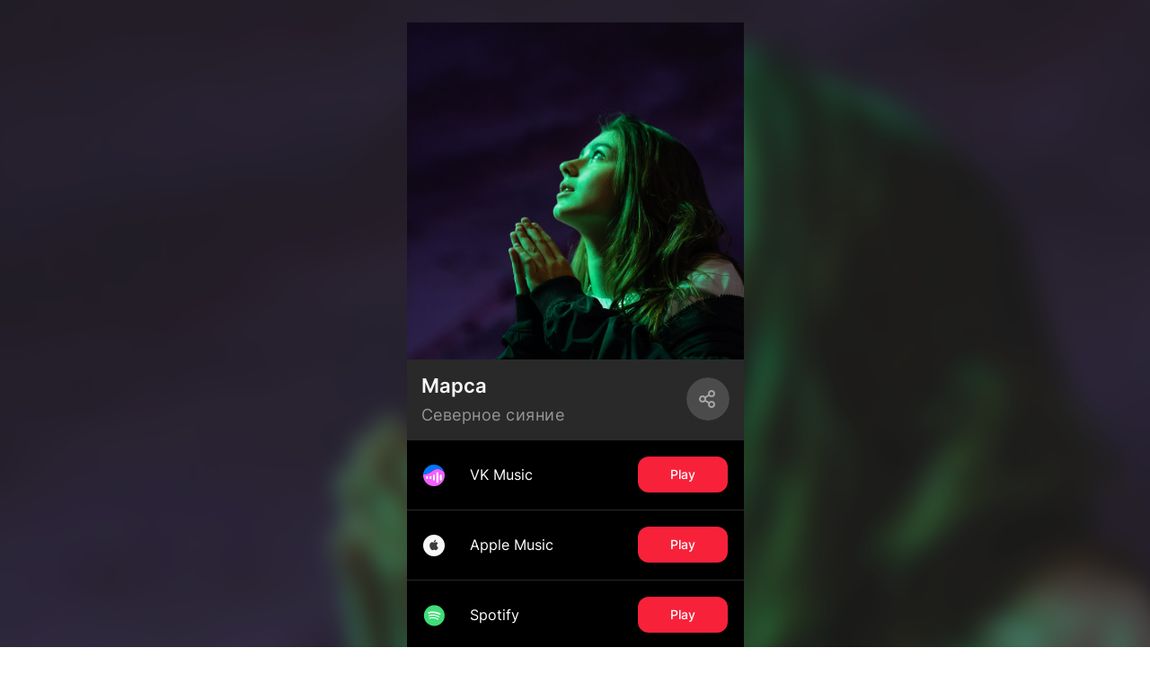

--- FILE ---
content_type: text/html; charset=utf-8
request_url: https://band.link/1WJqU
body_size: 125221
content:
<!DOCTYPE html><html dir="en" lang="en"><head><meta charSet="utf-8"/><meta name="viewport" content="width=device-width, initial-scale=1"/><meta name="viewport" content="width=device-width, initial-scale=1"/><link rel="stylesheet" href="https://yastatic-net.ru/s3/bandlink/bandlink-external-pages/1.346.0/_next/static/css/b77e8863255125bc.css" data-precedence="next"/><link rel="stylesheet" href="https://yastatic-net.ru/s3/bandlink/bandlink-external-pages/1.346.0/_next/static/css/cfc54689d990c5f4.css" data-precedence="next"/><link rel="stylesheet" href="https://yastatic-net.ru/s3/bandlink/bandlink-external-pages/1.346.0/_next/static/css/5cdcf9cba64bc20a.css" data-precedence="next"/><link rel="stylesheet" href="https://yastatic-net.ru/s3/bandlink/bandlink-external-pages/1.346.0/_next/static/css/06a9a85dde71eb5e.css" data-precedence="next"/><link rel="stylesheet" href="https://yastatic-net.ru/s3/bandlink/bandlink-external-pages/1.346.0/_next/static/css/cd64171026acf2ee.css" data-precedence="next"/><link rel="stylesheet" href="https://yastatic-net.ru/s3/bandlink/bandlink-external-pages/1.346.0/_next/static/css/b186e8bdd09991b2.css" data-precedence="next"/><link rel="stylesheet" href="https://yastatic-net.ru/s3/bandlink/bandlink-external-pages/1.346.0/_next/static/css/6fc142bd122f89cd.css" data-precedence="next"/><link rel="stylesheet" href="https://yastatic-net.ru/s3/bandlink/bandlink-external-pages/1.346.0/_next/static/css/608acd8313c650f8.css" data-precedence="next"/><link rel="preload" as="script" fetchPriority="low" href="https://yastatic-net.ru/s3/bandlink/bandlink-external-pages/1.346.0/_next/static/chunks/webpack-50f52fd0fe3fa37d.js"/><script src="https://yastatic-net.ru/s3/bandlink/bandlink-external-pages/1.346.0/_next/static/chunks/10d98c2b-93ac80afdb110c32.js" async=""></script><script src="https://yastatic-net.ru/s3/bandlink/bandlink-external-pages/1.346.0/_next/static/chunks/351-b8df284eeef6ab9f.js" async=""></script><script src="https://yastatic-net.ru/s3/bandlink/bandlink-external-pages/1.346.0/_next/static/chunks/main-app-2b657988c3f2592a.js" async=""></script><script src="https://yastatic-net.ru/s3/bandlink/bandlink-external-pages/1.346.0/_next/static/chunks/bb87b4ff-daa9bb1c47c2da91.js" async=""></script><script src="https://yastatic-net.ru/s3/bandlink/bandlink-external-pages/1.346.0/_next/static/chunks/9231-0221711af25268f1.js" async=""></script><script src="https://yastatic-net.ru/s3/bandlink/bandlink-external-pages/1.346.0/_next/static/chunks/4350-0928b44e4ac75d97.js" async=""></script><script src="https://yastatic-net.ru/s3/bandlink/bandlink-external-pages/1.346.0/_next/static/chunks/2366-a154b21bdabc4757.js" async=""></script><script src="https://yastatic-net.ru/s3/bandlink/bandlink-external-pages/1.346.0/_next/static/chunks/8027-4984f867fa545a63.js" async=""></script><script src="https://yastatic-net.ru/s3/bandlink/bandlink-external-pages/1.346.0/_next/static/chunks/8078-258a5e0a14fdafdb.js" async=""></script><script src="https://yastatic-net.ru/s3/bandlink/bandlink-external-pages/1.346.0/_next/static/chunks/3922-394779ed62ae44a1.js" async=""></script><script src="https://yastatic-net.ru/s3/bandlink/bandlink-external-pages/1.346.0/_next/static/chunks/503-81f1ba42979dc8c9.js" async=""></script><script src="https://yastatic-net.ru/s3/bandlink/bandlink-external-pages/1.346.0/_next/static/chunks/app/(smartlink)/%5Bid%5D/page-cada788746ecc072.js" async=""></script><title>Марса - Северное сияние | BandLink</title><meta name="description" content="Listen, download or stream Северное сияние now!"/><meta name="verify-admitad" content="215b50b8f4"/><meta name="fb:app_id" content="1260701370956777"/><meta name="charset" content="utf-8"/><meta name="msapplication-TileColor" content="#da532c"/><meta name="theme-color" content="#ffffff"/><meta name="yandex-verification" content="19de511eab8958b0"/><meta property="og:title" content="Марса - Северное сияние | BandLink"/><meta property="og:description" content="Listen, download or stream Северное сияние now!"/><meta property="og:url" content="https://band.link/contacts"/><meta property="og:image" content="https://music-bandlink.s3.yandex.net/img/bandlinks/1WJqU_yYjalJO8_370x370.jpeg"/><meta name="twitter:card" content="summary_large_image"/><meta name="twitter:title" content="Марса - Северное сияние | BandLink"/><meta name="twitter:description" content="Listen, download or stream Северное сияние now!"/><meta name="twitter:image" content="https://music-bandlink.s3.yandex.net/img/bandlinks/1WJqU_yYjalJO8_370x370.jpeg"/><link rel="icon" href="/bandlink-external-pages/assets/favicons/favicon-16x16.png" sizes="16x16" type="image/x-icon"/><link rel="icon" href="/bandlink-external-pages/assets/favicons/favicon-32x32.png" sizes="32x32" type="image/x-icon"/><link rel="apple-touch-icon" href="/bandlink-external-pages/assets/favicons/apple-touch-icon.png" sizes="180x180" type="image/x-icon"/><link rel="manifest" href="/bandlink-external-pages/assets/favicons/site.webmanifest"/><link rel="mask-icon" href="/bandlink-external-pages/assets/favicons/safari-pinned-tab.svg" color="#d81946"/><script src="https://yastatic-net.ru/s3/bandlink/bandlink-external-pages/1.346.0/_next/static/chunks/polyfills-42372ed130431b0a.js" noModule=""></script></head><body class="redesign_v2"><script id="init-rum-script" src="https://yastatic-net.ru/s3/bandlink/bandlink-external-pages/1.346.0/bandlink-external-pages/assets/scripts/init-rum-script.js"></script><script id="init-eb-script" src="https://yastatic-net.ru/s3/bandlink/bandlink-external-pages/1.346.0/bandlink-external-pages/assets/scripts/init-eb-script.js"></script><script>initRum({
        rum_id: 'ru.bandlink.frontend',
        
        reqid: window.crypto.randomUUID(),
        project: 'bandlink.frontend',
        env: 'production',
        version: '1.346.0',
        service: 'bandlink-external-pages',
        platform: window.matchMedia('(max-width: 767px)').matches ? 'touch' : 'desktop',
        page: window.location.pathname,
    
    });</script><script>initEB({
        
        reqid: window.crypto.randomUUID(),
        project: 'bandlink.frontend',
        env: 'production',
        version: '1.346.0',
        service: 'bandlink-external-pages',
        platform: window.matchMedia('(max-width: 767px)').matches ? 'touch' : 'desktop',
        page: window.location.pathname,
    
    });</script><script>(self.__next_s=self.__next_s||[]).push([0,{"children":"\n                        (function (d, w, c) {\n                            (w[c] = w[c] || []).push(function () {\n                                try {\n                                    w[\"yaCounter47541055\"] = new Ya.Metrika({\n                                        id: \"47541055\",\n                                        clickmap: true,\n                                        trackLinks: true,\n                                        accurateTrackBounce: true,\n                                        yaDisableGDPR: true,\n                                        \n                                    });\n                                } catch (e) {console.warn(e)}\n                            });\n                            var n = d.getElementsByTagName(\"script\")[0],\n                                s = d.createElement(\"script\"),\n                                f = function () {\n                                    n.parentNode.insertBefore(s, n);\n                                };\n                            s.type = \"text/javascript\";\n                            s.async = true;\n                            s.src = \"https://mc.yandex.ru/metrika/watch.js\";\n                            if (w.opera == \"[object Opera]\") {\n                                d.addEventListener(\"DOMContentLoaded\", f, false);\n                            } else {\n                                f();\n                            }\n                        })(document, window, \"yandex_metrika_callbacks\");\n                    ","id":"yandexMetrika"}])</script><!--$?--><template id="B:0"></template><!--/$--><script src="https://yastatic-net.ru/s3/bandlink/bandlink-external-pages/1.346.0/_next/static/chunks/webpack-50f52fd0fe3fa37d.js" async=""></script><script>(self.__next_f=self.__next_f||[]).push([0]);self.__next_f.push([2,null])</script><script>self.__next_f.push([1,"1:HL[\"https://yastatic-net.ru/s3/bandlink/bandlink-external-pages/1.346.0/_next/static/css/b77e8863255125bc.css\",\"style\"]\n2:HL[\"https://yastatic-net.ru/s3/bandlink/bandlink-external-pages/1.346.0/_next/static/css/cfc54689d990c5f4.css\",\"style\"]\n3:HL[\"https://yastatic-net.ru/s3/bandlink/bandlink-external-pages/1.346.0/_next/static/css/5cdcf9cba64bc20a.css\",\"style\"]\n4:HL[\"https://yastatic-net.ru/s3/bandlink/bandlink-external-pages/1.346.0/_next/static/css/06a9a85dde71eb5e.css\",\"style\"]\n5:HL[\"https://yastatic-net.ru/s3/bandlink/bandlink-external-pages/1.346.0/_next/static/css/cd64171026acf2ee.css\",\"style\"]\n6:HL[\"https://yastatic-net.ru/s3/bandlink/bandlink-external-pages/1.346.0/_next/static/css/b186e8bdd09991b2.css\",\"style\"]\n7:HL[\"https://yastatic-net.ru/s3/bandlink/bandlink-external-pages/1.346.0/_next/static/css/6fc142bd122f89cd.css\",\"style\"]\n8:HL[\"https://yastatic-net.ru/s3/bandlink/bandlink-external-pages/1.346.0/_next/static/css/608acd8313c650f8.css\",\"style\"]\n"])</script><script>self.__next_f.push([1,"9:I[43419,[],\"\"]\nc:I[9915,[],\"\"]\ne:I[44809,[],\"\"]\n11:I[79329,[],\"\"]\nd:[\"id\",\"1WJqU\",\"d\"]\n12:[]\n"])</script><script>self.__next_f.push([1,"0:[\"$\",\"$L9\",null,{\"buildId\":\"HipJTQvLsQjL7JtItgMH9\",\"assetPrefix\":\"https://yastatic-net.ru/s3/bandlink/bandlink-external-pages/1.346.0\",\"urlParts\":[\"\",\"1WJqU\"],\"initialTree\":[\"\",{\"children\":[\"(smartlink)\",{\"children\":[[\"id\",\"1WJqU\",\"d\"],{\"children\":[\"__PAGE__\",{}]}]},\"$undefined\",\"$undefined\",true]}],\"initialSeedData\":[\"\",{\"children\":[\"(smartlink)\",{\"children\":[[\"id\",\"1WJqU\",\"d\"],{\"children\":[\"__PAGE__\",{},[[\"$La\",\"$Lb\",[[\"$\",\"link\",\"0\",{\"rel\":\"stylesheet\",\"href\":\"https://yastatic-net.ru/s3/bandlink/bandlink-external-pages/1.346.0/_next/static/css/cfc54689d990c5f4.css\",\"precedence\":\"next\",\"crossOrigin\":\"$undefined\"}],[\"$\",\"link\",\"1\",{\"rel\":\"stylesheet\",\"href\":\"https://yastatic-net.ru/s3/bandlink/bandlink-external-pages/1.346.0/_next/static/css/5cdcf9cba64bc20a.css\",\"precedence\":\"next\",\"crossOrigin\":\"$undefined\"}],[\"$\",\"link\",\"2\",{\"rel\":\"stylesheet\",\"href\":\"https://yastatic-net.ru/s3/bandlink/bandlink-external-pages/1.346.0/_next/static/css/06a9a85dde71eb5e.css\",\"precedence\":\"next\",\"crossOrigin\":\"$undefined\"}],[\"$\",\"link\",\"3\",{\"rel\":\"stylesheet\",\"href\":\"https://yastatic-net.ru/s3/bandlink/bandlink-external-pages/1.346.0/_next/static/css/cd64171026acf2ee.css\",\"precedence\":\"next\",\"crossOrigin\":\"$undefined\"}],[\"$\",\"link\",\"4\",{\"rel\":\"stylesheet\",\"href\":\"https://yastatic-net.ru/s3/bandlink/bandlink-external-pages/1.346.0/_next/static/css/b186e8bdd09991b2.css\",\"precedence\":\"next\",\"crossOrigin\":\"$undefined\"}],[\"$\",\"link\",\"5\",{\"rel\":\"stylesheet\",\"href\":\"https://yastatic-net.ru/s3/bandlink/bandlink-external-pages/1.346.0/_next/static/css/6fc142bd122f89cd.css\",\"precedence\":\"next\",\"crossOrigin\":\"$undefined\"}],[\"$\",\"link\",\"6\",{\"rel\":\"stylesheet\",\"href\":\"https://yastatic-net.ru/s3/bandlink/bandlink-external-pages/1.346.0/_next/static/css/608acd8313c650f8.css\",\"precedence\":\"next\",\"crossOrigin\":\"$undefined\"}]]],null],null]},[null,[\"$\",\"$Lc\",null,{\"parallelRouterKey\":\"children\",\"segmentPath\":[\"children\",\"(smartlink)\",\"children\",\"$d\",\"children\"],\"error\":\"$undefined\",\"errorStyles\":\"$undefined\",\"errorScripts\":\"$undefined\",\"template\":[\"$\",\"$Le\",null,{}],\"templateStyles\":\"$undefined\",\"templateScripts\":\"$undefined\",\"notFound\":[\"$\",\"div\",null,{\"className\":\"not-found-page_root__ulvDe\",\"children\":[\"$\",\"div\",null,{\"className\":\"not-found-page_container__Xsixs\",\"children\":[[\"$\",\"img\",null,{\"alt\":\"\",\"className\":\"not-found-page_image__FJsx_\",\"src\":\"https://yastatic-net.ru/s3/bandlink/bandlink-external-pages/1.346.0/bandlink-external-pages/assets/404.jpg\"}],[\"$\",\"div\",null,{\"children\":\"Page you were looking for was not found :(\"}],[\"$\",\"a\",null,{\"href\":\"/\",\"children\":\"Return\"}]]}]}],\"notFoundStyles\":[[\"$\",\"link\",\"0\",{\"rel\":\"stylesheet\",\"href\":\"https://yastatic-net.ru/s3/bandlink/bandlink-external-pages/1.346.0/_next/static/css/6437cd0990a7d64a.css\",\"precedence\":\"next\",\"crossOrigin\":\"$undefined\"}]]}]],null]},[[[[\"$\",\"link\",\"0\",{\"rel\":\"stylesheet\",\"href\":\"https://yastatic-net.ru/s3/bandlink/bandlink-external-pages/1.346.0/_next/static/css/b77e8863255125bc.css\",\"precedence\":\"next\",\"crossOrigin\":\"$undefined\"}]],\"$Lf\"],null],null]},[null,[\"$\",\"$Lc\",null,{\"parallelRouterKey\":\"children\",\"segmentPath\":[\"children\"],\"error\":\"$undefined\",\"errorStyles\":\"$undefined\",\"errorScripts\":\"$undefined\",\"template\":[\"$\",\"$Le\",null,{}],\"templateStyles\":\"$undefined\",\"templateScripts\":\"$undefined\",\"notFound\":[[\"$\",\"title\",null,{\"children\":\"404: This page could not be found.\"}],[\"$\",\"div\",null,{\"style\":{\"fontFamily\":\"system-ui,\\\"Segoe UI\\\",Roboto,Helvetica,Arial,sans-serif,\\\"Apple Color Emoji\\\",\\\"Segoe UI Emoji\\\"\",\"height\":\"100vh\",\"textAlign\":\"center\",\"display\":\"flex\",\"flexDirection\":\"column\",\"alignItems\":\"center\",\"justifyContent\":\"center\"},\"children\":[\"$\",\"div\",null,{\"children\":[[\"$\",\"style\",null,{\"dangerouslySetInnerHTML\":{\"__html\":\"body{color:#000;background:#fff;margin:0}.next-error-h1{border-right:1px solid rgba(0,0,0,.3)}@media (prefers-color-scheme:dark){body{color:#fff;background:#000}.next-error-h1{border-right:1px solid rgba(255,255,255,.3)}}\"}}],[\"$\",\"h1\",null,{\"className\":\"next-error-h1\",\"style\":{\"display\":\"inline-block\",\"margin\":\"0 20px 0 0\",\"padding\":\"0 23px 0 0\",\"fontSize\":24,\"fontWeight\":500,\"verticalAlign\":\"top\",\"lineHeight\":\"49px\"},\"children\":\"404\"}],[\"$\",\"div\",null,{\"style\":{\"display\":\"inline-block\"},\"children\":[\"$\",\"h2\",null,{\"style\":{\"fontSize\":14,\"fontWeight\":400,\"lineHeight\":\"49px\",\"margin\":0},\"children\":\"This page could not be found.\"}]}]]}]}]],\"notFoundStyles\":[]}]],null],\"couldBeIntercepted\":false,\"initialHead\":[null,\"$L10\"],\"globalErrorComponent\":\"$11\",\"missingSlots\":\"$W12\"}]\n"])</script><script>self.__next_f.push([1,"13:{\"fontFamily\":\"system-ui,\\\"Segoe UI\\\",Roboto,Helvetica,Arial,sans-serif,\\\"Apple Color Emoji\\\",\\\"Segoe UI Emoji\\\"\",\"height\":\"100vh\",\"textAlign\":\"center\",\"display\":\"flex\",\"flexDirection\":\"column\",\"alignItems\":\"center\",\"justifyContent\":\"center\"}\n14:{\"display\":\"inline-block\",\"margin\":\"0 20px 0 0\",\"padding\":\"0 23px 0 0\",\"fontSize\":24,\"fontWeight\":500,\"verticalAlign\":\"top\",\"lineHeight\":\"49px\"}\n15:{\"display\":\"inline-block\"}\n16:{\"fontSize\":14,\"fontWeight\":400,\"lineHeight\":\"49px\",\"margin\":0}\n"])</script><script>self.__next_f.push([1,"f:[\"$\",\"html\",null,{\"dir\":\"en\",\"lang\":\"en\",\"children\":[\"$\",\"body\",null,{\"className\":\"redesign_v2\",\"children\":[[[\"$\",\"script\",null,{\"id\":\"init-rum-script\",\"src\":\"https://yastatic-net.ru/s3/bandlink/bandlink-external-pages/1.346.0/bandlink-external-pages/assets/scripts/init-rum-script.js\",\"nonce\":\"$undefined\"}],[\"$\",\"script\",null,{\"id\":\"init-eb-script\",\"src\":\"https://yastatic-net.ru/s3/bandlink/bandlink-external-pages/1.346.0/bandlink-external-pages/assets/scripts/init-eb-script.js\",\"nonce\":\"$undefined\"}],[\"$\",\"script\",null,{\"dangerouslySetInnerHTML\":{\"__html\":\"initRum({\\n        rum_id: 'ru.bandlink.frontend',\\n        \\n        reqid: window.crypto.randomUUID(),\\n        project: 'bandlink.frontend',\\n        env: 'production',\\n        version: '1.346.0',\\n        service: 'bandlink-external-pages',\\n        platform: window.matchMedia('(max-width: 767px)').matches ? 'touch' : 'desktop',\\n        page: window.location.pathname,\\n    \\n    });\"},\"nonce\":\"$undefined\"}],[\"$\",\"script\",null,{\"dangerouslySetInnerHTML\":{\"__html\":\"initEB({\\n        \\n        reqid: window.crypto.randomUUID(),\\n        project: 'bandlink.frontend',\\n        env: 'production',\\n        version: '1.346.0',\\n        service: 'bandlink-external-pages',\\n        platform: window.matchMedia('(max-width: 767px)').matches ? 'touch' : 'desktop',\\n        page: window.location.pathname,\\n    \\n    });\"},\"nonce\":\"$undefined\"}]],[\"$\",\"$Lc\",null,{\"parallelRouterKey\":\"children\",\"segmentPath\":[\"children\",\"(smartlink)\",\"children\"],\"error\":\"$undefined\",\"errorStyles\":\"$undefined\",\"errorScripts\":\"$undefined\",\"template\":[\"$\",\"$Le\",null,{}],\"templateStyles\":\"$undefined\",\"templateScripts\":\"$undefined\",\"notFound\":[[\"$\",\"title\",null,{\"children\":\"404: This page could not be found.\"}],[\"$\",\"div\",null,{\"style\":\"$13\",\"children\":[\"$\",\"div\",null,{\"children\":[[\"$\",\"style\",null,{\"dangerouslySetInnerHTML\":{\"__html\":\"body{color:#000;background:#fff;margin:0}.next-error-h1{border-right:1px solid rgba(0,0,0,.3)}@media (prefers-color-scheme:dark){body{color:#fff;background:#000}.next-error-h1{border-right:1px solid rgba(255,255,255,.3)}}\"}}],[\"$\",\"h1\",null,{\"className\":\"next-error-h1\",\"style\":\"$14\",\"children\":\"404\"}],[\"$\",\"div\",null,{\"style\":\"$15\",\"children\":[\"$\",\"h2\",null,{\"style\":\"$16\",\"children\":\"This page could not be found.\"}]}]]}]}]],\"notFoundStyles\":[]}]]}]}]\n"])</script><script>self.__next_f.push([1,"17:I[92366,[\"7144\",\"static/chunks/bb87b4ff-daa9bb1c47c2da91.js\",\"9231\",\"static/chunks/9231-0221711af25268f1.js\",\"4350\",\"static/chunks/4350-0928b44e4ac75d97.js\",\"2366\",\"static/chunks/2366-a154b21bdabc4757.js\",\"8027\",\"static/chunks/8027-4984f867fa545a63.js\",\"8078\",\"static/chunks/8078-258a5e0a14fdafdb.js\",\"3922\",\"static/chunks/3922-394779ed62ae44a1.js\",\"503\",\"static/chunks/503-81f1ba42979dc8c9.js\",\"2595\",\"static/chunks/app/(smartlink)/%5Bid%5D/page-cada788746ecc072.js\"],\"\"]\n18:T5e9,\n                        (function (d, w, c) {\n                            (w[c] = w[c] || []).push(function () {\n                                try {\n                                    w[\"yaCounter47541055\"] = new Ya.Metrika({\n                                        id: \"47541055\",\n                                        clickmap: true,\n                                        trackLinks: true,\n                                        accurateTrackBounce: true,\n                                        yaDisableGDPR: true,\n                                        \n                                    });\n                                } catch (e) {console.warn(e)}\n                            });\n                            var n = d.getElementsByTagName(\"script\")[0],\n                                s = d.createElement(\"script\"),\n                                f = function () {\n                                    n.parentNode.insertBefore(s, n);\n                                };\n                            s.type = \"text/javascript\";\n                            s.async = true;\n                            s.src = \"https://mc.yandex.ru/metrika/watch.js\";\n                            if (w.opera == \"[object Opera]\") {\n                                d.addEventListener(\"DOMContentLoaded\", f, false);\n                            } else {\n                                f();\n                            }\n                        })(document, window, \"yandex_metrika_callbacks\");\n                    b:[[[\"$\",\"$L17\",\"yandexMetrika_0\",{\"dangerouslySetI"])</script><script>self.__next_f.push([1,"nnerHTML\":{\"__html\":\"$18\"},\"id\":\"yandexMetrika\",\"strategy\":\"beforeInteractive\"}]],\"$L19\"]\n"])</script><script>self.__next_f.push([1,"10:[[\"$\",\"meta\",\"0\",{\"name\":\"viewport\",\"content\":\"width=device-width, initial-scale=1\"}],[\"$\",\"meta\",\"1\",{\"charSet\":\"utf-8\"}],[\"$\",\"title\",\"2\",{\"children\":\"Марса - Северное сияние | BandLink\"}],[\"$\",\"meta\",\"3\",{\"name\":\"description\",\"content\":\"Listen, download or stream Северное сияние now!\"}],[\"$\",\"meta\",\"4\",{\"name\":\"verify-admitad\",\"content\":\"215b50b8f4\"}],[\"$\",\"meta\",\"5\",{\"name\":\"fb:app_id\",\"content\":\"1260701370956777\"}],[\"$\",\"meta\",\"6\",{\"name\":\"charset\",\"content\":\"utf-8\"}],[\"$\",\"meta\",\"7\",{\"name\":\"viewport\",\"content\":\"width=device-width, initial-scale=1\"}],[\"$\",\"meta\",\"8\",{\"name\":\"msapplication-TileColor\",\"content\":\"#da532c\"}],[\"$\",\"meta\",\"9\",{\"name\":\"theme-color\",\"content\":\"#ffffff\"}],[\"$\",\"meta\",\"10\",{\"name\":\"yandex-verification\",\"content\":\"19de511eab8958b0\"}],[\"$\",\"meta\",\"11\",{\"property\":\"og:title\",\"content\":\"Марса - Северное сияние | BandLink\"}],[\"$\",\"meta\",\"12\",{\"property\":\"og:description\",\"content\":\"Listen, download or stream Северное сияние now!\"}],[\"$\",\"meta\",\"13\",{\"property\":\"og:url\",\"content\":\"https://band.link/contacts\"}],[\"$\",\"meta\",\"14\",{\"property\":\"og:image\",\"content\":\"https://music-bandlink.s3.yandex.net/img/bandlinks/1WJqU_yYjalJO8_370x370.jpeg\"}],[\"$\",\"meta\",\"15\",{\"name\":\"twitter:card\",\"content\":\"summary_large_image\"}],[\"$\",\"meta\",\"16\",{\"name\":\"twitter:title\",\"content\":\"Марса - Северное сияние | BandLink\"}],[\"$\",\"meta\",\"17\",{\"name\":\"twitter:description\",\"content\":\"Listen, download or stream Северное сияние now!\"}],[\"$\",\"meta\",\"18\",{\"name\":\"twitter:image\",\"content\":\"https://music-bandlink.s3.yandex.net/img/bandlinks/1WJqU_yYjalJO8_370x370.jpeg\"}],[\"$\",\"link\",\"19\",{\"rel\":\"icon\",\"href\":\"/bandlink-external-pages/assets/favicons/favicon-16x16.png\",\"sizes\":\"16x16\",\"type\":\"image/x-icon\"}],[\"$\",\"link\",\"20\",{\"rel\":\"icon\",\"href\":\"/bandlink-external-pages/assets/favicons/favicon-32x32.png\",\"sizes\":\"32x32\",\"type\":\"image/x-icon\"}],[\"$\",\"link\",\"21\",{\"rel\":\"apple-touch-icon\",\"href\":\"/bandlink-external-pages/assets/favicons/apple-touch-icon.png\",\"sizes\":\"180x180\",\"type\":\"image/x-icon\"}],[\"$\",\"link\",\"22\",{\"rel\":\"manifest\",\"href\":\"/bandlink-external-pages/assets/favicons/site.webmanifest\"}],[\"$\",\"link\",\"23\",{\"rel\":\"mask-icon\",\"href\":\"/bandlink-external-pages/assets/favicons/safari-pinned-tab.svg\",\"color\":\"#d81946\"}]]\n"])</script><script>self.__next_f.push([1,"a:null\n"])</script><script>self.__next_f.push([1,"1a:I[50943,[\"7144\",\"static/chunks/bb87b4ff-daa9bb1c47c2da91.js\",\"9231\",\"static/chunks/9231-0221711af25268f1.js\",\"4350\",\"static/chunks/4350-0928b44e4ac75d97.js\",\"2366\",\"static/chunks/2366-a154b21bdabc4757.js\",\"8027\",\"static/chunks/8027-4984f867fa545a63.js\",\"8078\",\"static/chunks/8078-258a5e0a14fdafdb.js\",\"3922\",\"static/chunks/3922-394779ed62ae44a1.js\",\"503\",\"static/chunks/503-81f1ba42979dc8c9.js\",\"2595\",\"static/chunks/app/(smartlink)/%5Bid%5D/page-cada788746ecc072.js\"],\"ContainerProvider\"]\n1b:I[34882,[\"7144\",\"static/chunks/bb87b4ff-daa9bb1c47c2da91.js\",\"9231\",\"static/chunks/9231-0221711af25268f1.js\",\"4350\",\"static/chunks/4350-0928b44e4ac75d97.js\",\"2366\",\"static/chunks/2366-a154b21bdabc4757.js\",\"8027\",\"static/chunks/8027-4984f867fa545a63.js\",\"8078\",\"static/chunks/8078-258a5e0a14fdafdb.js\",\"3922\",\"static/chunks/3922-394779ed62ae44a1.js\",\"503\",\"static/chunks/503-81f1ba42979dc8c9.js\",\"2595\",\"static/chunks/app/(smartlink)/%5Bid%5D/page-cada788746ecc072.js\"],\"FeatureTogglesProvider\"]\n"])</script><script>self.__next_f.push([1,"1c:[\"KOTLIN_HOST_SMARTLINK_CREATE_ENABLED\",\"KOTLIN_HOST_GET_SMARTLINK_ENABLED\",\"KOTLIN_HOST_WRITE_GATING_ENABLED\",\"KOTLIN_HOST_WRITE_ARTIST_ENABLED\",\"ENRICH_RECENT_RELEASES_WITH_NITROCHART\",\"ADVERT_MENU_ENABLED\",\"ADVERT_WHITE_LIST_ACCESS\",\"KOTLIN_HOST_WRITE_STATISTIC_ENABLED\",\"YEAR_RESULTS_BUTTON_ENABLED\",\"BANNER_DONATION_ENABLED\",\"KOTLIN_HOST_WRITE_VERIFICATION_ENABLED\",\"KOTLIN_HOST_GET_CHARTS_BANDLINK_ENABLED\",\"KOTLIN_HOST_READ_ARTIST_ENABLED\",\"VK_VIDEOS_ENABLED\",\"MTS_MUSIC_ANALYTICS_ENABLED\",\"PRESAVE_DRAFT_ENABLED\",\"SCANNER_PLAYLIST_TYPE_ENABLED\",\"BANNER_MTS_ENABLED\",\"ADMIN_SESSION_ID_AUTH_ENABLED\",\"KOTLIN_HOST_GET_ARTIST_SMARTLINK_EDITOR_ENABLED\",\"KOTLIN_HOST_GET_LABEL_SMARTLINK_EDITOR_ENABLED\",\"KOTLIN_HOST_GET_CLUB_SMARTLINK_EDITOR_ENABLED\",\"KOTLIN_HOST_GET_PLAYLIST_SMARTLINK_EDITOR_ENABLED\",\"KOTLIN_HOST_GET_TOUR_SMARTLINK_EDITOR_ENABLED\",\"KOTLIN_HOST_GET_CONCERT_SMARTLINK_EDITOR_ENABLED\",\"KOTLIN_HOST_GET_RELEASE_SMARTLINK_EDITOR_ENABLED\",\"KOTLIN_HOST_GET_PODCAST_SMARTLINK_EDITOR_ENABLED\",\"KOTLIN_HOST_GET_PODCASTER_SMARTLINK_EDITOR_ENABLED\",\"KOTLIN_HOST_GET_LINK_SMARTLINK_EDITOR_ENABLED\",\"KOTLIN_HOST_GET_SMARTLINK_EDITOR_ENABLED\",\"SCANNER_STATS_ENABLED\",\"KOTLIN_HOST_PARTNERS_API_ENABLED\",\"ADVERT_MODERATION_FLOW\",\"ANALYTICS_TRACK_STATS_ENABLED\",\"DIRECT_PAYMENT_FORM\",\"KOTLIN_HOST_UPC_LINKS_ENABLED\",\"ENABLE_VK_POST_LINKS\",\"ENABLE_CHART_POSITION\",\"CHANGE_DIRECT_ACCOUNT\",\"ERIR_LABEL\",\"BANNER_IMPULSE_ENABLED\",\"KOTLIN_HOST_GET_LANDING_ANALYTICS_ENABLED\",\"ENABLE_VK_LINKS_VALIDATION\",\"VERIFICATION_V2_ENABLED\",\"ADMIN_VERIFICATION_TYPE_PG_READ_ENABLED\",\"KOTLIN_HOST_READ_VERIFICATION_ENABLED\",\"ANALYTICS_FANBASE_MUSIC_SERVICE_TELEGRAM_ENABLED\",\"NEW_STATISTICS\",\"UNAVAILABLE_ARTISTS_TEXT\",\"OTHER_TYPE_EMAIL_SEND_VERIFICATION_ENABLED\",\"BANNER_IMPULSE_V2_ENABLED\",\"OPEN_PRESAVE_IN_APP\",\"VERIFICATION_VK_AUTH_STATIC_REDIRECT_URL\",\"BANNER_FANBASE_ENABLED\",\"MTS_PRESAVE\",\"ANALYTICS_FANJOURNEY_ENABLED\",\"FEATURED_CONTENT_ENABLED\",\"CAPTCHA_ENABLED\",\"RADIO_ANALYTICS_ENABLED\",\"RADIO_STATIONS_ANALYTICS_ENABLED\",\"RADIO_TRACKER_HIDE_LOGO\",\"ARTISTS_LIST_KOTLIN_ENABLED\",\"PROMO_EDIT_DATE_BUDGET\",\"YANDEX_AUTH_DIRECT_DATA_ENABLED\",\"PRESAVE_YANDEX_STATE_ENABLED\",\"KOTLIN_HOST_CHECK_ALIAS_SMARTLINK_ENABLED\",\"BANDLINK_INDEX_ENABLED\",\"PROMO_SELECT_PAYER\",\"BONUS_CPA\",\"PHP_FALLBACK_FOR_BANDLINK_ENABLED\",\"LOCALE_PREFIX_ON_MAIN_PAGE_ENABLED\",\"ARTIST_ACCESS_INVITATION_VIA_NOTIFIER_ENABLED\",\"ARTIST_ACCESS_RESOLUTION_VIA_NOTIFIER_ENABLED\",\"ARTIST_ACCESS_LEVEL_CHANGED_VIA_NOTIFIER_ENABLED\",\"ARTIST_ACCESS_REVOKED_VIA_NOTIFIER_ENABLED\",\"PHP_GET_ARTISTS_SORTED_BY_IDS\",\"KOTLIN_EMAIL_GATING_ENABLED\",\"SHARING_IMAGE_USE_INLINE_STYLES_ENABLED\",\"BANNER_INDEX_ENABLED\",\"RADIO_DISCLAIMER_ENABLED\",\"BANDLINK_AI_BETA\"]\n"])</script><script>self.__next_f.push([1,"19:[\"$\",\"$L1a\",null,{\"envs\":{\"API_ENDPOINT\":\"https://api.band.link\",\"CONFIG_ENV\":\"production\",\"NEXT_PUBLIC_TEMPORARY_YANDEX_CLIENT_ID\":\"4155e0364e004b6eb4547d5ca509898f\",\"NEXT_PUBLIC_YANDEX_CLIENT_ID\":\"4155e0364e004b6eb4547d5ca509898f\",\"NEXT_PUBLIC_VK_CLIENT_ID\":\"51612066\",\"APP_VERSION\":\"1.346.0\"},\"config\":{\"metrikaCounter\":\"47541055\",\"telegramBot\":{\"appId\":\"5452211503\"},\"yandex\":{\"oauthHost\":\"https://oauth.yandex.ru\"},\"deezer\":{\"appId\":\"410662\",\"oauthHost\":\"https://connect.deezer.com\"},\"mts\":{\"oauthHost\":\"https://api.music.mts.ru\"},\"vk\":{\"appId\":\"51757332\",\"oauthHost\":\"https://oauth.vk.ru\"},\"logger\":{\"rumId\":\"ru.bandlink.frontend\",\"rumProject\":\"bandlink.frontend\",\"uaProtoPath\":\"node_modules/@yandex-music-int/unified-agent/build/proto/unified_agent.proto\",\"uaDisabled\":false},\"isFeatureToggleOverride\":false,\"bandlinkDomains\":[\"band.link\",\"bnd.lc\",\"muz.lc\",\"blgr.lc\",\"beta.band.link\"],\"bandlinkDomainEndpoint\":\"https://band.link\",\"siteEndpoint\":\"https://beta.band.link\",\"fallbackEndpoint\":\"https://band.link\",\"s3Url\":\"https://music-bandlink.s3.yandex.net\",\"apiHost\":\"api.band.link\",\"csp\":{\"isEnabled\":false,\"isReportOnlyEnabled\":true,\"isReportUriEnabled\":true}},\"executionContextStore\":{\"traceparent\":\"$undefined\",\"tracestate\":\"$undefined\",\"request_id\":\"1769082204349687-13968398934343502110\"},\"children\":[\"$\",\"$L1b\",null,{\"featureToggles\":\"$W1c\",\"isFeatureToggleOverride\":false,\"children\":\"$L1d\"}]}]\n"])</script><script>self.__next_f.push([1,"1e:I[35142,[\"7144\",\"static/chunks/bb87b4ff-daa9bb1c47c2da91.js\",\"9231\",\"static/chunks/9231-0221711af25268f1.js\",\"4350\",\"static/chunks/4350-0928b44e4ac75d97.js\",\"2366\",\"static/chunks/2366-a154b21bdabc4757.js\",\"8027\",\"static/chunks/8027-4984f867fa545a63.js\",\"8078\",\"static/chunks/8078-258a5e0a14fdafdb.js\",\"3922\",\"static/chunks/3922-394779ed62ae44a1.js\",\"503\",\"static/chunks/503-81f1ba42979dc8c9.js\",\"2595\",\"static/chunks/app/(smartlink)/%5Bid%5D/page-cada788746ecc072.js\"],\"PageProviderComponent\"]\n1f:I[83927,[\"7144\",\"static/chunks/bb87b4ff-daa9bb1c47c2da91.js\",\"9231\",\"static/chunks/9231-0221711af25268f1.js\",\"4350\",\"static/chunks/4350-0928b44e4ac75d97.js\",\"2366\",\"static/chunks/2366-a154b21bdabc4757.js\",\"8027\",\"static/chunks/8027-4984f867fa545a63.js\",\"8078\",\"static/chunks/8078-258a5e0a14fdafdb.js\",\"3922\",\"static/chunks/3922-394779ed62ae44a1.js\",\"503\",\"static/chunks/503-81f1ba42979dc8c9.js\",\"2595\",\"static/chunks/app/(smartlink)/%5Bid%5D/page-cada788746ecc072.js\"],\"SmartlinkProviderComponent\"]\n20:I[61671,[\"7144\",\"static/chunks/bb87b4ff-daa9bb1c47c2da91.js\",\"9231\",\"static/chunks/9231-0221711af25268f1.js\",\"4350\",\"static/chunks/4350-0928b44e4ac75d97.js\",\"2366\",\"static/chunks/2366-a154b21bdabc4757.js\",\"8027\",\"static/chunks/8027-4984f867fa545a63.js\",\"8078\",\"static/chunks/8078-258a5e0a14fdafdb.js\",\"3922\",\"static/chunks/3922-394779ed62ae44a1.js\",\"503\",\"static/chunks/503-81f1ba42979dc8c9.js\",\"2595\",\"static/chunks/app/(smartlink)/%5Bid%5D/page-cada788746ecc072.js\"],\"BandLinkPageComponent\"]\n"])</script><script>self.__next_f.push([1,"1d:[\"$\",\"$L1e\",null,{\"serverPageProps\":{\"lang\":\"en\",\"resources\":{\"en\":{\"translation\":{\"about\":{\"tab_title\":\"About us\"},\"account_settings\":{\"analytics_description\":\"Here you can add tracking codes. Tracking ID codes are automatically applied to every new link you create.\",\"analytics_google_error\":\"ID is not correct\",\"analytics_google_placeholder\":\"Enter Google Analytics ID\",\"analytics_google_title\":\"Google Analytics\",\"analytics_google_warning\":\"* Do not enter, if you are using Google Tag Manager to avoid data duplication\",\"analytics_title\":\"Analytics\",\"analytics_yandex_error\":\"Enter numbers of your tracking ID from the Yandex.Metrica account.\",\"analytics_yandex_placeholder\":\"Enter your Yandex Metrica ID\",\"analytics_yandex_title\":\"Yandex Metrica\",\"domain_accepted\":\"Approved\",\"domain_add\":\"Add\",\"domain_checking\":\"Pending\",\"domain_checking_extended\":\"Your domain is under review\",\"domain_delete_error\":\"Failed to remove domain\",\"domain_description\":\"Here you can apply for your personal subdomain on our root domains band.link, bnd.lc and muz.lc. Please note that we do not accept general terms like music, audio, playlist, etc. for such subdomains.:// или www.) и доменную зону (.ru, .com, и т.п.). Проверка домена для подключения может занимать до семи рабочих дней.\",\"domain_email_placeholder\":\"Please enter your email\",\"domain_email_title\":\"Email\",\"domain_title\":\"Root domain'\",\"domain_title_label\":\"Domain\",\"domain_title_placeholder\":\"Enter a domain name\",\"group_access_decline\":\"Cancel\",\"group_access_delete\":\"Delete\",\"group_access_description\":\"Here you can add other members of your team to manage your account.\",\"group_access_email\":\"Email\",\"group_access_invite\":\"Invite\",\"group_access_invited\":\"You were invited by \u003cb\u003e{user}\u003c/b\u003e\",\"group_access_placeholder\":\"Please enter email\",\"group_access_state_accepted\":\"The user accepted your invitation\",\"group_access_state_active\":\"Active\",\"group_access_state_pending\":\"Pending\",\"group_access_state_pending_description\":\"Your invitation is awaiting confirmation from the user\",\"group_access_table_state\":\"State\",\"group_access_table_user\":\"User\",\"group_access_text\":\"You can add 10 additional users to manage your account. The invited user must not have any BandLink pages created.\",\"group_access_title\":\"Team access\",\"menu_analytics\":\"Analytics\",\"menu_domain\":\"Domain\",\"menu_group_access\":\"Team access\",\"menu_retargeting\":\"Retargeting\",\"menu_subdomain\":\"Subdomain\",\"retargeting_description\":\"Here you can add retargeting pixels. Pixel ID codes are automatically applied to every new link you create.\",\"retargeting_fb_pixel_error\":\"ID is not correct\",\"retargeting_fb_pixel_placeholder\":\"Enter Facebook Pixel ID\",\"retargeting_fb_pixel_title\":\"Facebook Pixel\",\"retargeting_fb_pixel_warning\":\"* Meta, which owns Facebook and Instagram, is recognized as an extremist organization in Russia. In this regard, the display of links to these services in Russia is disabled\",\"retargeting_google_ads_pixel_error\":\"ID is not correct\",\"retargeting_google_ads_pixel_placeholder\":\"Enter Google Ads Pixel ID\",\"retargeting_google_ads_pixel_title\":\"Google Ads\",\"retargeting_google_ads_pixel_warning\":\"* Do not enter, if you are using Google Tag Manager to avoid data duplication\",\"retargeting_google_tag_pixel_error\":\"ID is not correct\",\"retargeting_google_tag_pixel_placeholder\":\"Enter Google Tag Manager ID\",\"retargeting_google_tag_pixel_title\":\"Google Tag Manager\",\"retargeting_mailru_pixel_error\":\"ID is not correct. ID contains 7 or 8 digits.\",\"retargeting_mailru_pixel_placeholder\":\"Enter VK Ads pixel ID\",\"retargeting_mailru_pixel_title\":\"VK Ads pixel  (ads.vk.com)\",\"retargeting_tiktok_pixel_error\":\"ID is not correct\",\"retargeting_tiktok_pixel_placeholder\":\"Enter TikTok Pixel ID\",\"retargeting_tiktok_pixel_title\":\"TikTok Pixel\",\"retargeting_title\":\"Retargeting\",\"retargeting_vk_pixel_error\":\"ID is not correct\",\"retargeting_vk_pixel_placeholder\":\"Enter VK Pixel ID\",\"retargeting_vk_pixel_title\":\"VK Pixel (vk.com/ads)\",\"subdomain_accepted\":\"Approved\",\"subdomain_add\":\"Add\",\"subdomain_checking\":\"Pending\",\"subdomain_checking_extended\":\"Your subdomain is under review\",\"subdomain_delete\":\"Remove\",\"subdomain_delete_error\":\"Failed to remove subdomain\",\"subdomain_description\":\"Here you can apply for your personal subdomain on our root domains band.link, bnd.lc and muz.lc. Please note that we do not accept general terms like music, audio, playlist, etc. for such subdomains.\",\"subdomain_email_placeholder\":\"Please enter your email\",\"subdomain_email_title\":\"Email\",\"subdomain_title\":\"BandLink subdomain\",\"subdomain_title_label\":\"Subdomain\",\"subdomain_title_placeholder\":\"Enter a subdomain name\"},\"advert\":{},\"analytics\":{\"age\":\"Age\",\"all_smartlinks\":\"All pages\",\"artist\":\"Artist\",\"artist_label\":\"Artist\",\"campaigns\":\"Campaigns\",\"chart_nodata_description\":\"This will take no more than {period} hours\",\"chart_nodata_title\":\"Data is being collected\",\"choosen_page_label\":\"Selected Bandlink Page: \",\"cities\":\"Cities\",\"click_sources\":\"Click sources\",\"clicks\":\"Clicks\",\"collapse\":\"Collapse\",\"countries\":\"Countries\",\"create_first_smartlink\":\"Create a BandLink page to start gathering analytics\",\"download_report\":\"Download report\",\"download_report_csv\":\"csv\",\"download_report_pdf\":\"pdf\",\"gender\":\"Gender\",\"more\":\"More\",\"no_data\":\"Not enough data\",\"not_enough_data\":\"Data is being collected\",\"os\":\"Operating systems\",\"period\":\"Period\",\"report_all_smartlinks_label\":\"Все\",\"services\":\"Services\",\"smartlinks_title\":\"BandLink Pages\",\"social_networks\":\"Social networks\",\"sources\":\"Sources\",\"title\":\"BandLink Analytics\",\"tracks\":\"Tracks\",\"views\":\"Opens\",\"views_and_clicks\":\"Views and clicks\"},\"analytics_fanbase\":{\"access_rules\":\"Please get verified to get access to the Fanbase analytics.\",\"add_service_description_1\":\"To track the growth dynamics of your subscribers at {name}, add a link to your account.\",\"add_service_description_2\":\"You can view all your links in the Artists section: \u003ca style='color: #4587D4;' href='https://band.link/profile' target='blank'\u003ehttps://band.link/profile\u003c/a\u003e\",\"add_service_description_2_no_html\":\"You can view all your links in the Artists section: \",\"add_service_link_add_link\":\"Add\",\"add_service_link_placeholder\":\"Link\",\"add_service_title\":\"Add your link to {name}\",\"chart_nodata_description\":\"This will take no more than 24 hours\",\"chart_nodata_title\":\"Data is being collected\",\"fanbase_distribution\":\"Fanbase distribution\",\"fanbase_size_all_sources_filter\":\"All data sources\",\"fanbase_size_subscribers_in_period\":\"Subscribers over {period}\",\"fanbase_size_title\":\"Fanbase evolution\",\"period_data_for_the_last\":\"Data over the last {period}\",\"platform__yandex_music\":\"Yandex Music\",\"platform__yandex_music__accusative\":\"Yandex Music\",\"platform__yandex_music__dative\":\"Yandex Music\",\"send_request\":\"Send request\",\"stat_block_label\":\"Total subscribers\",\"stat_block_label_with_period\":\"Subscribers over {period}\",\"stat_block_period_7d\":\"7 days\",\"stat_block_period_period_all\":\"lifetime\",\"stat_block_platform_subscribe\":\"Total number of subscribers across platforms\",\"stat_block_platform_subscribe_with_period\":\"Total number of subscribers over {period}\",\"stat_modal_platform_description\":\"Subscribers in {period}\",\"stat_modal_platform_label\":\"Platforms\",\"title\":\"Fanbase Analytics\",\"tooltip_new_fans\":\"subscriber\",\"tooltip_new_fans_singular_form\":\"subscriber\",\"tooltip_new_fans_dual_form\":\"subscribers\",\"tooltip_new_fans_few_form\":\"subscribers\",\"tooltip_new_fans_many_form\":\"subscribers\",\"tooltip_new_fans_zero_form\":\"subscribers\",\"tooltip_new_fans_other_form\":\"subscribers\",\"tooltip_total_fans\":\"subscriber\",\"tooltip_total_fans_singular_form\":\"subscriber\",\"tooltip_total_fans_dual_form\":\"subscribers\",\"tooltip_total_fans_few_form\":\"subscribers\",\"tooltip_total_fans_many_form\":\"subscribers\",\"tooltip_total_fans_zero_form\":\"subscribers\",\"tooltip_total_fans_other_form\":\"subscribers\"},\"analytics_insights\":{},\"analytics_mts_music\":{\"access_rules\":\"Please get verified to get access to the KION Music analytics.\",\"title\":\"KION Music Analytics\"},\"analytics_radio\":{},\"analytics_recognition\":{},\"analytics_ya_music\":{\"access_rules\":\"Please get verified to get access to the Yandex Music analytics.\",\"age\":\"Age\",\"artist\":\"Artist\",\"audience\":\"Social stats\",\"auditions_for_person\":\"Auditions \u003cbr /\u003e for 1 person\",\"back\":\"Back\",\"daily_dynamics_plot\":\"Dynamic of day\",\"engagement\":\"Engagement\",\"engagement_tooltip\":\"The total ratio of track likes to listeners (engagement) for the selected period.\",\"filter_day\":\"day\",\"filter_day_singular_form\":\"day\",\"filter_day_dual_form\":\"days\",\"filter_day_few_form\":\"days\",\"filter_day_many_form\":\"days\",\"filter_day_zero_form\":\"days\",\"filter_day_other_form\":\"days\",\"gender\":\"Gender\",\"gender_femaile\":\"Women\",\"gender_female\":\"Females\",\"gender_male\":\"Males\",\"likes\":\"Likes\",\"listen_count\":\"Auditions\",\"listen_count_tooltip\":\"Total number of auditions for the selected period.\",\"listen_count_v2\":\"Auditions count\",\"listen_users_tooltip\":\"The total number of listeners for the selected period.\",\"listen_users_tooltip_28\":\"The total number of your listeners in the last 28 days.\",\"listeners\":\"Listeners\",\"listeners_plot\":\"Listeners\",\"listens\":\"Listening\",\"mobile_access_rules\":\"Please get verified on a desktop device to get access to the Yandex Music analytics.\",\"more_releases\":\"More releases\",\"more_tracks\":\"More tracks\",\"not_enough_data\":\"Not enough data\",\"recent_releases_title\":\"Recent release\",\"recent_releases_title_singular_form\":\"Recent release\",\"recent_releases_title_dual_form\":\"Recent releases\",\"recent_releases_title_few_form\":\"Recent releases\",\"release_date\":\"Release date\",\"release_date_annotation\":\"Release\",\"release_name\":\"Release name\",\"release_open_details\":\"Open release details\",\"release_summary\":\"Summary of releases\",\"release_type\":\"Single\",\"release_type_singular_form\":\"Single\",\"release_type_dual_form\":\"Album\",\"release_type_few_form\":\"Album\",\"send_request\":\"Send request\",\"subscribers\":\"{countFormatted} subscriber\",\"subscribers_singular_form\":\"{countFormatted} subscriber\",\"subscribers_dual_form\":\"{countFormatted} subscribers\",\"subscribers_few_form\":\"{countFormatted} subscribers\",\"subscribers_many_form\":\"{countFormatted} subscribers\",\"subscribers_zero_form\":\"No subscribers\",\"subscribers_other_form\":\"{countFormatted} subscribers\",\"superfans\":\"Superfans\",\"superfans_ratio\":\"Percentage of superfans\",\"superfans_ratio_tooltip_28\":\"Superfan listeners are more likely to buy concert tickets.\",\"superfans_tooltip_28\":\"The number of listeners who have listened to at least three of your tracks in the last 28 days.\",\"support\":\"Support\",\"title\":\"Yandex Music analytics\",\"track_likes\":\"Likes\",\"track_likes_tooltip\":\"Total number of likes on tracks for the selected period.\",\"track_name\":\"Track name\",\"tracks_summary\":\"Track Summary\"},\"artist_selector\":{\"add_artist_button\":\"Add a new artist\",\"artist_name_label\":\"Artist name\",\"artist_not_found\":\"The specified artist was not found in the Bandlink.\",\"cancel\":\"Cancel\",\"create\":\"Save\",\"error_at_least_one_url_required\":\"Enter at least one official account\",\"error_invalid_url\":\"Incorrect URL\",\"official_links_block_title\":\"Fill the fields below\",\"title\":\"Artist's card in Bandlink\"},\"bandlink_editor\":{\"page_preview\":\"Page preiew\"},\"bandlink_editor__advanced_link_view\":{\"background_color\":\"Background color\",\"background_color_reset\":\"Reset color\",\"custom_service_name_error\":\"Please add a service name\",\"label_button_text\":\"Button text\",\"label_icon\":\"Icon\",\"label_redirect_link\":\"Redirect URL\",\"label_show_button\":\"Show Button\",\"label_show_icon\":\"Show Icon\",\"label_target_link\":\"Direct link\",\"save\":\"Save\",\"service_name_label\":\"Service name\",\"set_button_appearance\":\"Set the default name and button type for \u003cb\u003e{domain}\u003c/b\u003e\"},\"bandlink_editor__artists\":{\"add_artist\":\"Add artist\",\"add_link\":\"Add link\",\"artist_name\":\"Artist name\",\"artist_photo_error\":\"Image file must be no bigger than {mbytes}Mb and JPEG, PNG. Resolution at least {width}x{height}px\",\"artist_photo_limit_dimensions\":\"{width}x{height}px\",\"artist_photo_limit_format\":\"JPG, PNG\",\"artist_photo_limit_size\":\"No bigger than {mbytes}MB\",\"artist_photo_limit_title\":\"Requirements\",\"artist_photo_upload\":\"Upload image\",\"artist_socials\":\"Socials\",\"artist_socials_placeholder\":\"Artist's website\",\"delete_artist\":\"Delete\",\"description\":\"Add a roster of your existing artists and set their order to display.\",\"title\":\"Module: Artist Roster\",\"title_label\":\"Header\"},\"bandlink_editor__audio_players\":{\"description\":\"Add a third-party audio player for preview.\",\"itunes_placeholder\":\"Enter a link your iTunes release\",\"itunes_title\":\"iTunes\",\"make_release_cover\":\"Use it as page cover\",\"make_release_cover_hint\":\"Replace the page cover with the SoundCloud player.\",\"promo_dj_placeholder\":\"Enter PromoDJ widget code\",\"promo_dj_title\":\"PromoDJ\",\"soundcloud_placehoder\":\"Enter a link to your SoundCloud track\",\"soundcloud_title\":\"SoundCloud\",\"title\":\"Module: Audio Players\",\"ya_music_placehoder\":\"Enter a link to your Yandex.Music track or album\",\"ya_music_title\":\"Yandex Music\"},\"bandlink_editor__bonus\":{\"description\":\"Add a banner to the page with a link to your unique promo code from the BandLink Bonus\",\"title\":\"Module: Bonus\",\"turn_on\":\"Enable\"},\"bandlink_editor__button_module\":{\"label_background_color\":\"Background color\",\"label_button_text\":\"Button text\",\"label_icon\":\"Icon\",\"label_icon_color\":\"Icon color\",\"label_name\":\"Name\",\"label_name_color\":\"Name color\",\"label_reset_background_color\":\"Reset color\",\"label_reset_icon_color\":\"Reset color\",\"label_reset_name_color\":\"Reset color\",\"label_show_button\":\"Show Button\",\"label_show_icon\":\"Show Icon\",\"label_target_link\":\"Direct link\",\"label_url\":\"URL\"},\"bandlink_editor__campaigns\":{\"add\":\"Add\",\"comment\":\"Enter a comment\",\"copy\":\"Copy\",\"description\":\"Track the efficiency of traffic sources or ad campaigns using a duplicate of the primary page URL for each traffic channel. Campaign links performance can be found in Analytics.\",\"domain\":\"Default Domain\",\"domain_hint\":\"Select one of the default domains for your URL.\",\"link\":\"Alias\",\"save\":\"Save\",\"title\":\"Module: Campaigns\"},\"bandlink_editor__concent_schedule\":{\"add_event\":\"Add event\",\"bl_concerts_tag\":\"Add tag\",\"description\":\"Make a list of your upcoming concerts and add links to buy tickets. The schedule can be automatically imported from your existing concert and tour pages.\",\"event_city\":\"City / Venue\",\"event_city_placeholder\":\"Enter city / venue\",\"event_date\":\"Date\",\"event_fb_link\":\"Facebook Event\",\"event_fb_link_placeholder\":\"Facebook event link\",\"event_tickets\":\"Tickets\",\"event_tickets_placeholder\":\"Enter url or widget code\",\"event_time\":\"Time\",\"event_vk_link\":\"VK Event\",\"event_vk_link_placeholder\":\"VK event link\",\"meta_warning\":\"* Meta, which owns Facebook and Instagram, is recognized as an extremist organization in Russia. In this regard, the display of links to these services in Russia is disabled\",\"placeholder_choose_date\":\"Choose\",\"show_bl_concerts\":\"Import concerts from BandLink\",\"show_bl_concerts_hint\":\"Automatically import all events from the current concert and tour pages marked with the same tag.\",\"show_listed_concerts\":\"Show concerts from the list\",\"show_listed_concerts_hint\":\"Manually add all information about a concert.\",\"supported_widgets\":\"Supported widgets: \u003cb\u003eRadario\u003c/b\u003e, \u003cb\u003eYandex Afisha\u003c/b\u003e, \u003cb\u003eTicketsCloud\u003c/b\u003e, \u003cb\u003ePonominalu\u003c/b\u003e, \u003cb\u003eTimePad\u003c/b\u003e. \u003ca {linkbody}\u003eContact us\u003c/a\u003e if your ticketing service widget is not supported.\",\"title\":\"Module: Concert Schedule\",\"title_label\":\"Header\"},\"bandlink_editor__contacts\":{\"contacts\":\"Contacts\",\"description\":\"Add all the necessary contact information.\",\"expand_contacts\":\"Expanded Mode\",\"expand_contacts_hint\":\"Set the module to the expanded mode. By default, it is always folded, gets expanded only with a click.\",\"title\":\"Module: Contacts\",\"title_label\":\"Header\"},\"bandlink_editor__custom\":{\"add_block\":\"Add block\",\"block_title\":\"Block: {block}\",\"display_block\":\"Display block\",\"module_button\":\"Button\",\"module_gallery\":\"Photo Gallery\",\"module_gating\":\"Gating\",\"module_official\":\"Official Links\",\"module_qrcode\":\"QR code\",\"module_releases\":\"Releases\",\"module_subscription\":\"Subscription\",\"module_text\":\"Text block\",\"module_video\":\"Video\",\"module_yandex_tips\":\"Yandex Donations\",\"remove_block\":\"Delete block\"},\"bandlink_editor__description\":{\"description\":\"Add a text description to the page (press release, biography, etc.).\",\"description_head_en\":\"Description in english\",\"description_head_ru\":\"Description in russian\",\"full_text_title\":\"Full description\",\"full_text_title_hint\":\"The full version of the description, expands with a click.\",\"short_text_title\":\"Short description\",\"short_text_title_hint\":\"Visible part of the description.\",\"title\":\"Module: Description\",\"title_label\":\"Header\",\"title_label_hint\":\"Displayed only in the desktop version.\",\"title_label_placeholder\":\"Description title\",\"title_label_placeholder_en\":\"Description title\"},\"bandlink_editor__donations\":{\"add_link\":\"Add link\",\"custom_button_text\":\"Button text\",\"custom_service_name\":\"Service name\",\"custom_service_name_error\":\"Please add a service name\",\"delete\":\"Delete\",\"description\":\"Add links to your favorite services for online donations\",\"description_label\":\"Description\",\"edit\":\"Edit\",\"enter_link\":\"Enter link\",\"icon\":\"Icon\",\"links_list_title\":\"Links\",\"save\":\"Save\",\"set_button_appearance\":\"Set the default name and button type for {domain}\",\"title\":\"Module: Donation\",\"title_label\":\"Header\"},\"bandlink_editor__external_links\":{\"add_link\":\"Add link\",\"delete\":\"Delete\",\"description\":\"Add links to any external sites other than official social media.\",\"expand_links\":\"Expanded Mode\",\"expand_links_hint\":\"Set the module to the expanded mode. By default, it is always folded, gets expanded only with a click.\",\"link_address_placeholder\":\"External URL\",\"link_name_placeholder\":\"Name\",\"save\":\"Save\",\"title\":\"Module: External Links\",\"title_label\":\"Header\"},\"bandlink_editor__gallery\":{\"add_instagram_account\":\"Add account\",\"add_photo\":\"Add photo\",\"choose_instagram_account\":\"Choose an account\",\"delete_instagram_account\":\"Delete account\",\"delete_photo\":\"Delete\",\"description\":\"Allows you to add up to 15 photos to your page.\",\"disable_instagram\":\"Disable\",\"edit_photo\":\"Edit\",\"gallery_photo_limit_title\":\"Requirements\",\"grid_gallery\":\"Grid display\",\"grid_gallery_hint\":\"Allows you to change the display of images in the gallery.\",\"instagram_deletion_confirm\":\"Deleting this account will remove the related Instagram feed from all your BandLink pages. Are you sure you want to delete it?\",\"instagram_requirement\":\"The position of the Instagram feed on your page can be changed in the \\\"Page Design\\\" module settings.\",\"photo_size_limit\":\"No bigger than {mbytes}MB\",\"photo_size_limit_title\":\"Requirements\",\"show_photo_from_list\":\"Show photos from the list\",\"text_placeholder\":\"Text\",\"title\":\"Module: Photo Gallery\",\"title_hint\":\"Displayed only in the desktop version.\",\"title_label\":\"Header\",\"title_placeholder\":\"Header\",\"url_placehilder\":\"URL, phone, or email\"},\"bandlink_editor__gating\":{\"add_gate\":\"Add gate\",\"already_exists_error\":\"Gating for this service already exists\",\"description\":\"Allows you to display a link to additional content for users who are subscribed to your social networks.\",\"download_report\":\"Download report\",\"gates\":\"Social network for subscribe\",\"link_error\":\"Invalid URL. Valid format:\",\"link_errors\":\"Invalid URL. Valid formats:\",\"result_link\":\"The link to share\",\"result_link_placeholder\":\"Link\",\"save\":\"Save\",\"service_email\":\"Email subscription\",\"service_facebook_link_label\":\"Link to Facebook group\",\"service_name\":\"Service name\",\"service_spotify\":\"Spotify\",\"service_spotify_link_label\":\"Link to an artist profile, a playlist, an album or a track\",\"service_telegram\":\"Telegram\",\"service_telegram_link_label\":\"\u003cspan\u003eLink to your Telegram channel (Add our bot {openTag}@BandLinkGatingBot{closeTag} to check if the fan joined your Telegram channel)\",\"service_vk\":\"VK\",\"service_vk_label\":\"Link to VK community\",\"service_ya_music\":\"Yandex Music\",\"service_ya_music_link_label\":\"Link to your artist\",\"service_youtube_link_label\":\"Link to YouTube channel\",\"tg_bot_error\":\"Our bot is not added to your channel\",\"title\":\"Module: Gating\",\"title_label\":\"Header\"},\"bandlink_editor__left_menu\":{\"analytics\":\"Analytics Services\",\"artists_roster\":\"Artists\",\"audio\":\"Audio Players\",\"bonus\":\"Bonus\",\"campaigns\":\"Campaigns\",\"contacts\":\"Contacts\",\"description\":\"Description\",\"design\":\"Design\",\"donation\":\"Donation\",\"external_links\":\"External links\",\"gallery\":\"Photo Gallery\",\"gating\":\"Gating\",\"link_design\":\"URL settings\",\"main\":\"Basic\",\"main_settings\":\"Basic settings\",\"newsfeed\":\"Newsfeed\",\"official_links\":\"Official links\",\"page_design\":\"Page design\",\"podcasts\":\"Podcasts\",\"presaves\":\"Pre-saves\",\"promotion\":\"Marketing\",\"qr\":\"QR code\",\"releases\":\"Releases\",\"retargeting\":\"Retargeting\",\"seo\":\"SEO Optimization\",\"sharing\":\"Sharing\",\"streams\":\"Streams\",\"subscription\":\"Subscription\",\"text\":\"Text block\",\"tour_schedule\":\"Concert Schedule\",\"video\":\"Video\",\"widget\":\"Widget\",\"yandex_tips\":\"Yandex Donations\"},\"bandlink_editor__link_view\":{\"copy\":\"Copy\",\"description\":\"Customize the look of the URL. You can set a unique URL name and choose one of the domains or subdomains.\",\"link_alias\":\"Unique link\",\"link_domain\":\"Default Domain\",\"link_domain_hint\":\"Select one of the default domains for your URL.\",\"link_placeholder\":\"Enter custom link alias\",\"link_subdomain\":\"Unique Subdomain\",\"link_subdomain_hint\":\"Select your own subdomain on one of our default domains.\",\"no_link_subdomain\":\"Not selected\",\"title\":\"Module: URL Settings\",\"turn_on_root_domain_access\":\"Enable root domain\",\"turn_on_root_domain_access_error\":\"Another page already has root domain enabled\",\"unique_domain\":\"Unique Domain\",\"unique_domain_hint\":\"Select your own domain connected to BandLink.\"},\"bandlink_editor__main\":{\"add_link\":\"Add link\",\"add_presave\":\"Add pre-save\",\"add_tag\":\"Add tag\",\"add_tag_button\":\"Add tag\",\"artist\":\"Artist\",\"artist_not_selected\":\"Artist was not selected\",\"artist_shown_name\":\"Artist visible name\",\"artist_shown_name_placeholder\":\"Enter artist name\",\"artist_title\":\"Artist\",\"change\":\"Change\",\"change_artist\":\"Change\",\"concert_date\":\"Concert date\",\"concert_facebook_link\":\"Facebook Event\",\"concert_facebook_link_placeholder\":\"Facebook event link\",\"concert_name\":\"Concert\",\"concert_name_plaeholder\":\"Enter concert name\",\"concert_ticket_widget\":\"Url / Widget code\",\"concert_tickets_links_title\":\"Links to buy tickets\",\"concert_time\":\"Concert time\",\"concert_vk_link\":\"VK Event\",\"concert_vk_link_placeholder\":\"VK event link\",\"delete\":\"Delete\",\"description_agency\":\"Configure the basic look of the Venue page.\",\"description_concert\":\"Сonfigure the basic look of the Concert page and add links to buy tickets.\",\"description_custom\":\"Сonfigure the background and the URL of your Custom page. You can set a unique URL alias and choose one of the domains or subdomains.\",\"description_event\":\"Сonfigure the basic look of the Tour page. Tour dates and links to buy tickets can be added in the “Concert Schedule” module.\",\"description_label\":\"Configure the basic look of the Label page.\",\"description_link\":\"Customize the look of the shortened URL. You can set a unique URL name and choose one of the domains or subdomains.\",\"description_playlist\":\"Сonfigure the basic look of the Playlist page and add links to music services.\",\"description_podcast\":\"Сonfigure the basic look of the Podcast page and add links to listen to the podcast.\",\"description_podcaster\":\"Configure the basic look of the Podcaster page.\",\"description_presave\":\"Сonfigure the basic look of the Release page and add links to music services. Enter an iTunes link to automatically pull release information and fill the main fields.\",\"description_profile\":\"Configure the basic look of the Artist page.\",\"description_release\":\"Сonfigure the basic look of the Release page and add links to music services. Enter an iTunes link to automatically pull release information and fill the main fields.\",\"description_social\":\"Configure the basic look of the Socials page and add links to your official resources.\",\"direct_link\":\"Direct link\",\"domain_title\":\"Default Domain\",\"edit\":\"Edit\",\"enable_discography\":\"Enable Discography\",\"enable_discography_hint\":\"Automatically link your release pages with the same tag into a swipeable discography.\",\"enter_link\":\"Enter a link\",\"enter_link_or_UPC\":\"Enter a link or UPC\",\"enter_link_or_upc\":\"Enter a link or UPC\",\"itunes_not_working\":\"iTunes provides no preview for this release\",\"label_agency_name\":\"Name\",\"label_background_color\":\"Background color\",\"label_enable_dark_theme\":\"Enable dark theme\",\"label_label_name\":\"Label name\",\"label_podcast_date\":\"Podcast date\",\"label_podcast_episode\":\"Podcast Episode Title\",\"label_podcast_name\":\"Podcast Name\",\"label_reset_background_color\":\"Reset color\",\"label_social_name\":\"Name\",\"link_delete\":\"Delete\",\"link_placeholder\":\"Enter a link to shorten\",\"link_settings\":\"Settings\",\"link_title\":\"URL to shorten\",\"linked_pages_tag\":\"Page Linking Tag\",\"linked_pages_tag_tooltip\":\"Link your concert or tour page to a release page, an artist page or a venue page with the same tag.\\n\",\"links_title\":\"Links\",\"main_title\":\"Basic Settings\",\"mobile_cover\":\"Mobile page cover\",\"mobile_cover_error\":\"Image file must be no bigger than {mbytes}Mb and JPEG, PNG. Minimum width is {size}px.\",\"mobile_cover_limit_format\":\"JPG, PNG\",\"mobile_cover_limit_size\":\"No bigger than  {mbytes}MB\",\"mobile_cover_limit_title\":\"Requirements\",\"mobile_cover_limit_with\":\"Minimum {size}px\",\"mobile_cover_remove\":\"Remove image\",\"mobile_cover_upload\":\"Upload\",\"no_unique_supdomain\":\"Not selected\",\"placeholder_agency_name\":\"Enter a venue name\",\"placeholder_enter_podcast_episode\":\"Enter an episode title\",\"placeholder_podcast_name\":\"Enter a podcast name\",\"placeholder_social_name\":\"Enter your name\",\"playlist_creator_artist\":\"Creator\",\"playlist_creator_dsplayed_name\":\"Creator\",\"playlist_name\":\"Playlist\",\"playlist_name_placeholder\":\"Enter playlist title\",\"podcaster_not_selected\":\"Podcaster was not selected\",\"podcaster_shown_name\":\"Podcaster visible name\",\"podcaster_shown_name_placeholder\":\"Enter podcaster name\",\"podcaster_title\":\"Podcaster\",\"release\":\"Релиз\",\"release_date\":\"Release\",\"release_placeholder\":\"Enter release title\",\"show_itunes_preview\":\"Show iTunes preview\",\"show_itunes_preview_hint\":\"Add a preview player from iTunes.\",\"sort_by_clicks\":\"Sort by clicks\",\"sort_by_clicks_hint\":\"Automatically sort the order of music services by number of clicks.\",\"theme\":\"Theme\",\"theme_air\":\"Air\",\"theme_dark\":\"Dark\",\"theme_hint\":\"Change primary design and font colors.\",\"theme_light\":\"Light\",\"tour_name\":\"Tour\",\"tour_name_placeholder\":\"Enter tour name\",\"unique_domain\":\"Unique Domain\",\"unique_link_placeholder\":\"Enter custom link alias\",\"unique_link_plaсeholder\":\"Enter custom link alias\",\"unique_supdomain\":\"Unique Subdomain\"},\"bandlink_editor__main_section\":{\"preview\":\"Preview\",\"settings\":\"Settings\"},\"bandlink_editor__merch\":{\"disable_view\":\"Switch off displaying Merch on the page.\",\"enable_view\":\"Enable Merch\"},\"bandlink_editor__music_releases\":{\"description\":\"Automatically add all your releases from iTunes or BandLink.\",\"itunes_profile_url\":\"iTunes artist profile\",\"itunes_profile_url_placeholder\":\"Enter iTunes link\",\"show_bandlink_releases\":\"Show releases from BandLink\",\"show_bandlink_releases_hint\":\"Import all releases with the same tag from BandLink.\",\"show_itunes_releases\":\"Show releases from iTunes\",\"show_itunes_releases_hint\":\"Import all releases from your artist profile on iTunes.\",\"title\":\"Module: Releases\",\"title_label\":\"Header\"},\"bandlink_editor__newsfeed\":{\"description\":\"Add links to your relevant social media to enable an automatically generated news feed.\",\"facebook_deletion_confirm\":\"Deleting this account will remove the related Facebook feed from all your BandLink pages. Are you sure you want to delete it?\",\"label_title\":\"Header\",\"show_news\":\"Show news\",\"title\":\"Module: Newsfeed\",\"turn_on_newsfeed\":\"Enable newsfeed\",\"turn_on_newsfeed_hint\":\"Automatically gather all posts from your official social media pages. This functionality does not work with personal pages on VK.\",\"twitter_link_placeholder\":\"Enter Twitter link\",\"twitter_link_title\":\"Twitter\",\"vk_error\":\"Post aggregation from personal pages is not supported\",\"vk_link_placeholder\":\"Enter VK link\",\"vk_link_title\":\"VK\",\"youtube_link_placeholder\":\"Enter YouTube link\",\"youtube_link_title\":\"YouTube\"},\"bandlink_editor__official_module\":{\"add_link_button\":\"Add\",\"input_link_placeholder\":\"Enter a link\"},\"bandlink_editor__oficial_links\":{\"description\":\"Add all your social media accounts and website. When filled, some of the links are automatically copied to the “News” module.\",\"description_short\":\"Add all your social media accounts and website.\",\"meta_warning\":\"* Meta, which owns Facebook and Instagram, is recognized as an extremist organization in Russia. In this regard, the display of links to these services in Russia is disabled.\",\"service_link_placeholder_dzen\":\"Enter Dzen link\",\"service_link_placeholder_facebook\":\"Enter Facebook link\",\"service_link_placeholder_instagram\":\"Enter Instagram link\",\"service_link_placeholder_tg\":\"Enter Telegram link\",\"service_link_placeholder_tiktok\":\"Enter TikTok link\",\"service_link_placeholder_twitter\":\"Enter Twitter link\",\"service_link_placeholder_viber\":\"Enter Viber link\",\"service_link_placeholder_vk\":\"Enter VK link\",\"service_link_placeholder_website\":\"Enter official website\",\"service_link_placeholder_whatsapp\":\"Enter WhatsApp link\",\"service_link_placeholder_yandex\":\"Enter Yandex Music link\",\"service_link_placeholder_youtube\":\"Enter YouTube link\",\"service_link_title_bandlink_profile\":\"BandLink profile\",\"service_link_title_dzen\":\"Dzen\",\"service_link_title_facebook\":\"Facebook\",\"service_link_title_instagram\":\"Instagram\",\"service_link_title_tg\":\"Telegram\",\"service_link_title_tiktok\":\"TikTok\",\"service_link_title_twitter\":\"Twitter\",\"service_link_title_viber\":\"Viber\",\"service_link_title_vk\":\"VK\",\"service_link_title_website\":\"Official website\",\"service_link_title_whatsapp\":\"WhatsApp\",\"service_link_title_yandex\":\"Yandex Music\",\"service_link_title_youtube\":\"YouTube\",\"title\":\"Module: Official Links\",\"turn_on_official_links\":\"Enable official links\",\"turn_on_official_links_hint\":\"Switch on displaying official links on the page.\"},\"bandlink_editor__page_appearance\":{\"background_color\":\"Background color\",\"background_color_reset\":\"Reset color\",\"background_delete\":\"Remove image\",\"background_delete_confirm\":\"Are you sure?\",\"background_error\":\"Image file must be no bigger than {mbytes}Mb and JPEG, PNG. Resolution at least {width}x{height}px\",\"background_limit_dimensions\":\"{width}x{height}px\",\"background_limit_format\":\"JPG, PNG\",\"background_limit_size\":\"No bigger than {mbytes}MB\",\"background_limit_title\":\"Requirements\",\"background_upload\":\"Upload\",\"copied\":\"Copied\",\"copy\":\"Copy\",\"description\":\"Make additional customiztions to the page design and set the order of visible modules to display.\",\"desktop_background\":\"Desktop page cover\",\"hide_chart\":\"Hide the chart link\",\"hide_chart_hint\":\"Allows to hide the link that shows the current position of the release in the BandLink chart\",\"module_artists_roster\":\"Artists\",\"module_bonus\":\"Bonus\",\"module_contacts\":\"Contacts\",\"module_description\":\"Description\",\"module_donations\":\"Donations\",\"module_gallery\":\"Photo Gallery\",\"module_gating\":\"Gating\",\"module_instagram\":\"Instagram feed\",\"module_links\":\"External Links\",\"module_music\":\"Releases\",\"module_newsfeed\":\"Newsfeed\",\"module_official_links\":\"Official links\",\"module_oficial_links\":\"Official Links\",\"module_players\":\"Audio players\",\"module_playlist_links\":\"Playlist links\",\"module_qr\":\"QR code\",\"module_release_links\":\"Release links\",\"module_schedule\":\"Concerts Schedule\",\"module_sibscription\":\"Subscription\",\"module_streams\":\"Streams\",\"module_text\":\"Text block\",\"module_tickets\":\"Tickets\",\"module_video\":\"Videos\",\"module_yandex_tips\":\"Yandex Donations\",\"modules_order\":\"Visible modules order\",\"page_background\":\"Custom background\",\"preview\":\"Preview\",\"show_verification_icon\":\"Show the Artist Verified badge\",\"title\":\"Module: Page Design\",\"turn_on_desktop\":\"Enable desktop version\",\"turn_on_desktop_hint\":\"Enables a page version adapted for viewing from a desktop.\",\"turn_on_gradient\":\"Turn on gradient\",\"turn_on_gradient_hint\":\"Add a gradient at the bottom of the page cover.\",\"verification_required\":\"Please, verify your artist first\"},\"bandlink_editor__podcasts\":{\"add_tag\":\"Add tag\",\"description\":\"Automatically add all your podcasts from iTunes or BandLink.\",\"itunes_link_placeholder\":\"Enter iTunes link\",\"itunes_title\":\"iTunes podcaster profile\",\"show_bl_podcasts\":\"Show podcasts from BandLink\",\"show_bl_podcasts_hint\":\"Import all podcasts with the same tag from BandLink.\",\"show_itunes_podcasts\":\"Show podcasts from iTunes\",\"show_itunes_podcasts_hint\":\"Import all releases from your artist profile on iTunes. все релизы из профиля артиста на iTunes.\",\"title\":\"Module: Podcasts\"},\"bandlink_editor__presaves\":{\"add_presave\":\"Add presave\",\"cancel\":\"Cancel\",\"delete\":\"Delete\",\"description\":\"Add a presave, a kind of pre-order for streaming services, and collect e-mails  of fans who presaved your release.\",\"download_report\":\"Download report\",\"edit\":\"Edit\",\"presaves\":\"Presaves:\",\"save\":\"Save\",\"service_name_label\":\"Service name\",\"title\":\"Module: Presaves\",\"upc_code_label\":\"UPC code\",\"wrong_upc_format\":\"The UPC is incorrect! It must contain at least 12 digits.\"},\"bandlink_editor__preview\":{\"title\":\"Page preview\"},\"bandlink_editor__promotion_analytics\":{\"description\":\"Connect third-party analytics services for a detailed analysis of the audience.\",\"gooogle_analytics_error\":\"ID is not correct\",\"gooogle_analytics_hint\":\"Enter your tracking ID of the following type 'UA-XXXXX-Y' from the Google Analytics account. \\n * Do not enter, if you are using Google Tag Manager to avoid data duplication.\",\"gooogle_analytics_placeholder\":\"Enter Google Analytics ID\",\"gooogle_analytics_title\":\"Google Analytics\",\"title\":\"Module: Analytics Services\",\"yametrika_analytics_error\":\"ID is not correct\",\"yametrika_analytics_hint\":\"Enter your tracking ID (only numbers) from the Yandex.Metrika account.\",\"yametrika_analytics_placeholder\":\"Enter your Yandex Metrika ID\",\"yametrika_title\":\"Yandex Metrika\"},\"bandlink_editor__promotion_retargeting\":{\"description\":\"Connect retargeting pixels to collect your audience for targeted advertising campaigns.\",\"fb_pixel_error\":\"ID is not correct\",\"fb_pixel_hint\":\"Enter a 16-digit pixel code from your Facebook Ad Manager.\",\"fb_pixel_link\":\"Pixel parameters\",\"fb_pixel_placeholder\":\"Enter Facebook Pixel ID\",\"fb_pixel_title\":\"Facebook Pixel\",\"goolgle_ads_pixel_error\":\"ID is not correct\",\"goolgle_ads_pixel_hint\":\"Enter your pixel code of the following type 'AW-XXXXXXXXX' from your Google Ads account. \\n * Do not enter, if you are using Google Tag Manager to avoid data duplication.\",\"goolgle_ads_pixel_placeholder\":\"Enter Google Ads Pixel ID\",\"goolgle_ads_pixel_title\":\"Google Ads\",\"goolgle_tag_pixel_error\":\"ID is not correct\",\"goolgle_tag_pixel_hint\":\"Enter your code of the following type 'GTM-XXXXXX' from your Google Tag Manager account.\",\"goolgle_tag_pixel_placeholder\":\"Enter Google Tag Manager ID\",\"goolgle_tag_pixel_title\":\"Google Tag Manager\",\"mailru_pixel_error\":\"ID is not correct. Код состоит из 7-8 цифр.\",\"mailru_pixel_hint\":\"Enter your digital pixel ID from the VK Ads dashboard.\",\"mailru_pixel_placeholder\":\"Enter VK Ads pixel ID\",\"mailru_pixel_title\":\"VK Ads pixel (ads.vk.com)\",\"tiktok_pixel_error\":\"ID is not correct\",\"tiktok_pixel_hint\":\"Enter your pixel ID from the TikTok advertising dashboard.\",\"tiktok_pixel_link\":\"Enter your pixel ID from the TikTok advertising dashboard.\",\"tiktok_pixel_placeholder\":\"Enter TikTok Pixel ID\",\"tiktok_pixel_title\":\"TikTok Pixel\",\"title\":\"Module: Retargeting\",\"vk_pixel_error\":\"ID is not correct\",\"vk_pixel_hint\":\"Enter your pixel ID of the following type 'VK-RTRG-XXXXXX-XXXXX' from the vk.com advertising dashboard.\",\"vk_pixel_placeholder\":\"Enter VK Pixel ID\",\"vk_pixel_title\":\"VK Pixel (vk.com/ads)\"},\"bandlink_editor__promotion_seo\":{\"bandlink_description\":\"Description\",\"description\":\"Customize your page header and description for social sharing preview and better search engine optimization (SEO).\",\"image_delete\":\"Remove image\",\"image_error\":\" Image file must be no bigger than {mbytes}Mb and JPEG, PNG. Max resolution {width}x{height}px\",\"image_limit1\":\"No bigger than {mbytes}MB\",\"image_limit2\":\"JPG, PNG\",\"image_limit_title\":\"Requirements\",\"image_title\":\"Image for publications\",\"image_upload_button\":\"Upload\",\"index_page_switcher\":\"Index the page\",\"index_page_switcher_hint\":\"Allows you not to index your page in the sitemap file as well as in the All pages list. Note, it may hinder the searchability of the page in the search engines.\",\"title\":\"Module: SEO Optimization\",\"title_label\":\"Header\",\"vk_verification_code\":\"VK verification code\",\"vk_verification_placeholder\":\"VK verification code\"},\"bandlink_editor__promotion_widget\":{\"copy\":\"Get code\",\"description\":\"Embed this BandLink page on your own website. Customize the widget settings and copy the resulted code to embed.\",\"height\":\"Height\",\"show_cover\":\"Show release cover\",\"show_event_cover\":\"Show poster\",\"show_official_links\":\"Enable official links\",\"show_player\":\"Show iTunes preview\",\"show_title\":\"Show title\",\"show_video\":\"Show YouTube\",\"theme\":\"Enable dark theme\",\"title\":\"Module: Widget\",\"turn_on_news\":\"Enable newsfeed\",\"width\":\"Width\"},\"bandlink_editor__qr\":{\"description\":\"Add your unique QR-code to the page and download it in hi-res quality for offline promo activities.\",\"download\":\"Download in high resolution\",\"expand\":\"Expanded Mode\",\"expand_tooltip\":\"Set the module to the expanded mode.\",\"title\":\"Module: QR code\",\"title_field\":\"Header\",\"turn_on\":\"Enable\"},\"bandlink_editor__raw_text\":{\"description\":\"Add and format any text information.\",\"text_module__tooltip_delete\":\"Remove\",\"text_module__tooltip_edit\":\"Edit\",\"text_module__tooltip_link\":\"Link\",\"text_module__tooltip_ok\":\"Ok\",\"text_module__tooltip_visit\":\"Visit URL\",\"text_title\":\"Text\",\"title\":\"Module: Text block\",\"title_hint\":\"Displayed only in the desktop version.\",\"title_label\":\"Header\",\"title_placeholder\":\"Header\"},\"bandlink_editor__sharing\":{\"description\":\"Allows you to share a BandLinks with other artists.\",\"error_already_exists\":\"The user was added earlier\",\"error_cannot_share_for_owner\":\"The specified email belongs to the account from which you are trying to share\",\"error_default\":\"Error!\",\"error_user_not_found\":\"User with such email was not found\",\"label_artist_email\":\"Artist email\",\"label_shared_artists\":\"Artists you've shared with\",\"requirement_artist_email\":\"Please enter the email which the artist uses on BandLink.\",\"requirement_shared_artists\":\"When you delete an email from the list, BandLink will no longer be displayed for the artist with whom you shared.\",\"share_button\":\"Share\",\"title\":\"Module: Sharing\"},\"bandlink_editor__streams\":{\"add_link\":\"Add link\",\"custom_button_text\":\"Button text\",\"custom_service_name\":\"Service name\",\"custom_service_name_error\":\"Please add a service name\",\"delete\":\"Delete\",\"description\":\"Add information about your upcoming online event and links to live streaming services\",\"description_label\":\"Description\",\"edit\":\"Edit\",\"enter_link\":\"Enter link\",\"icon\":\"Icon\",\"links_list_title\":\"Links\",\"save\":\"Save\",\"set_button_appearance\":\"Set the default name and button type for'\",\"title\":\"Module: Streams\",\"title_label\":\"Header\"},\"bandlink_editor__subscriptions\":{\"clicks\":\"{count} click\",\"clicks_singular_form\":\"{count} click\",\"clicks_dual_form\":\"{count} clicks\",\"clicks_few_form\":\"{count} clicks\",\"clicks_many_form\":\"{count} clicks\",\"clicks_zero_form\":\"No clicks\",\"description\":\"Collect contacts of your fans to send them timely notifications about new releases, concerts, etc. Notifications can be sent only once, so please make sure that your page is complete.\",\"enter_message\":\"Type a message\",\"incorrect_link_error\":\"Invalid URL. Valid format: {format}\",\"message_email\":\"Email ({count})\",\"message_tg_bot\":\"Telegram Bot ({count})\",\"message_title\":\"Message\",\"message_vk\":\"VK ({count})\",\"notification\":\"Notifications\",\"notification_email\":\"Email ({count})\",\"notification_tg_bot\":\"Telegram Bot ({count})\",\"notification_vk\":\"VK ({count})\",\"notify_subscribers\":\"Notify subscribers\",\"send_message\":\"Send message\",\"subscribers\":\"{count} subscriber\",\"subscribers_singular_form\":\"{count} subscriber\",\"subscribers_dual_form\":\"{count} subscribers\",\"subscribers_few_form\":\"{count} subscribers\",\"subscribers_many_form\":\"{count} subscribers\",\"subscribers_zero_form\":\"No subscribers\",\"subscribers_download\":\"Download subscribers list\",\"tg_link_error\":\"Invalid link. Acceptable format:\",\"title\":\"Module: Subscription\",\"title_label\":\"Header\",\"turn_on_email\":\"Enable Email Subscription\",\"turn_on_email_hint\":\"Switch off displaying subscription block on the page.\",\"turn_on_tg_bot_subscription\":\"Enable Telegram subscription via BandLink bot\",\"turn_on_tg_bot_subscription_hint\":\"Allows you to send out notifications and messages to all your fans that subscribed to our Telegram bot. Recommended if you don't have a Telegram channel.\",\"turn_on_tg_link_subscription\":\"Enable Telegram subscription via a link\",\"turn_on_tg_link_subscription_hint\":\"Allows you to add an invite or direct link to your Telegram channel.\",\"turn_on_vk_subscription\":\"Enable VK Subscription\",\"turn_on_vk_subscription_hint\":\"Switch off displaying subscription block on the page.\"},\"bandlink_editor__text_module\":{\"label_background_color\":\"Background color\",\"label_reset_background_color\":\"Reset color\"},\"bandlink_editor__video\":{\"add_video\":\"Add video\",\"delete\":\"Delete\",\"description\":\"Add one or more videos from YouTube either automatically or manually.\",\"description_v2\":\"Add one or more videos from YouTube and VK Video either automatically or manually.\",\"enter_link\":\"Enter a YouTube video URL\",\"enter_link_v2\":\"Enter YouTube or VK video URL\",\"show_only_listed_videos\":\"Show videos from the list\",\"show_only_listed_videos_hint\":\"Manually enter links to your videos from YouTube.\",\"show_only_listed_videos_hint_v2\":\"Manually enter links to your videos from YouTube and VK Video.\",\"show_youtube_videos\":\"Import videos from YouTube channel\",\"show_youtube_videos_hint\":\"Automatically import the last 20 videos from the selected YouTube channel to the page.\",\"title\":\"Module: Video\",\"title_label\":\"Header\",\"youtube_placeholder\":\"Enter YouTube link\",\"youtube_title\":\"YouTube channel\"},\"bandlink_editor__yandex_tips\":{\"description\":\"Allows you to add a link to \\\"Fan Donations\\\" from Yandex Music.\",\"enable_tips_instruction\":\" Follow the \u003ca href='{link}' target='_blank'\u003elink\u003c/a\u003e to connect donations\",\"goal__camera\":\"To buy a new vlogging camera\",\"goal__computer\":\"To buy a new computer\",\"goal__concert\":\"To make a concert\",\"goal__cover\":\"To make a beautiful cover art\",\"goal__guitar\":\"To buy a new guitar\",\"goal__inspiration\":\"For inspiration\",\"goal__merch\":\"To create stylish merch\",\"goal__microphone\":\"To buy a microphone\",\"goal__minibus\":\"To rent a van for tour\",\"goal__mixing_mastering_album\":\"To mix and master the album\",\"goal__no_goal\":\"No goal\",\"goal__record_track\":\"To record a track\",\"goal__sound_card\":\"To buy a new sound card\",\"goal__studio_rent\":\"To rent a studio\",\"goal__synthesizer\":\"To buy a new synthesizer\",\"goal__video_clip\":\"To shoot a music video\",\"goal__vinyl_album\":\"To release the album on vinyl\",\"module_description\":\"Provided by Yandex Music\",\"title\":\"Module: Yandex Donations\",\"turn_on\":\"Enable\",\"turn_on_for_all_smartlinks\":\"Enable donations on all pages\"},\"chart\":{\"by_day\":\"Daily\",\"by_month\":\"Monthly\",\"by_week\":\"Weekly\",\"default_sort\":\"Default sort\",\"no_data\":\"No data\",\"show_more\":\"Показать ещё\",\"table_header_hidden_title\":\"Chart\u003cbr /\u003eBandlink\",\"table_header_track_label\":\"Release\",\"title\":\"BandLink Chart\",\"title_daily\":\"Daily Chart\",\"title_description\":\"Top 100 most popular release pages\u003cbr /\u003eData updated daily\",\"title_monthly\":\"Monthly Chart\",\"title_new\":\"Bandlink Chart\",\"title_tab_label\":\"Bandlink Chart\",\"title_weekly\":\"Weekly Chart\"},\"common\":{\"signup\":\"Sign up\"},\"confirm_email_form\":{\"tab_title\":\"Confirm your email | BandLink\"},\"contacts\":{\"tab_title\":\"Contacts\"},\"content_services\":{\"dzen\":\"Dzen\",\"vk_video\":\"VK Video\",\"yandex_donations\":\"Yandex Donations\",\"yandex_dzen\":\"Yandex.Zen\"},\"copyright\":{\"yandex\":\"Yandex Music LLC\"},\"courses\":{\"accept\":\"Start the cource\",\"no_courses\":\"No courses\",\"title\":\"Cources\",\"type_course\":\"Course\"},\"featured\":{\"show_more\":\"Show more\",\"tab_title\":\"Examples\",\"type_all\":\"All\",\"type_artists\":\"Artists\",\"type_concerts\":\"Concerts\",\"type_labels\":\"Labels\",\"type_playlists\":\"Playlists\",\"type_podcasts\":\"Podcasts\",\"type_releases\":\"Releases\",\"type_tours\":\"Tours\"},\"footer_menu\":{\"about\":\"About us\",\"charts\":\"Chart\",\"cookies\":\"Cookies\",\"docs\":\"Documents\",\"examples\":\"Examples\",\"help\":\"Help\",\"privacy\":\"Privacy\",\"scanner\":\"Scanner\",\"support\":\"Support\",\"terms\":\"Terms of use\"},\"gating\":{\"get_membership_failed\":\"Failed to get community info\",\"login_failed\":\"Failed to login\",\"not_a_member\":\"You are not a member of the community\",\"unknown_error\":\"Error\"},\"header_menu\":{\"analytics\":\"Analytics\",\"chart\":\"Chart\",\"examples\":\"Examples\",\"help\":\"Help\",\"pages\":\"Pages\",\"scanner\":\"Scanner\",\"services\":\"Services\",\"sign_in\":\"Sign in\",\"sign_up\":\"Sign up\",\"support\":\"Support\"},\"home_page\":{},\"image_cropper\":{\"crop_action\":\"OK\",\"crop_error\":\"Incorrect image ratio\",\"height\":\"Height\",\"maximum_size\":\"Maximum size:\",\"minimum_size\":\"Minimum size:\",\"minimum_width\":\"Minimum width:\",\"original\":\"Original size:\",\"result\":\"Result\",\"selected_area\":\"Selected area:\",\"title\":\"Crop image\",\"width\":\"Width\"},\"info_analytics_page\":{},\"info_analytics_yandexmusic_page\":{},\"info_artist_page\":{},\"info_club_page\":{},\"info_concert_tour_page\":{},\"info_constructor_for_podcasters\":{},\"info_custom_page\":{},\"info_help\":{},\"info_help_analytics_analytics_yam_page\":{},\"info_help_analytics_page\":{},\"info_help_chart\":{},\"info_help_domain\":{},\"info_help_groupaccess\":{},\"info_help_navigation\":{},\"info_help_pages_artist\":{},\"info_help_pages_builder\":{},\"info_help_pages_club\":{},\"info_help_pages_concert\":{},\"info_help_pages_label\":{},\"info_help_pages_link\":{},\"info_help_pages_playlist\":{},\"info_help_pages_podcast\":{},\"info_help_pages_podcaster\":{},\"info_help_pages_presave\":{},\"info_help_pages_release\":{},\"info_help_pages_tour\":{},\"info_help_pages_verification\":{},\"info_help_scanner\":{},\"info_help_subdomain\":{},\"info_help_support\":{},\"info_help_tools\":{},\"info_help_verification\":{},\"info_index_page\":{},\"info_label_page\":{},\"info_pages\":{},\"info_playlist_page\":{},\"info_podcast_page\":{},\"info_podcaster_page\":{},\"info_presave_page\":{},\"info_release_page\":{},\"login_form\":{\"email_label\":\"Email\",\"enter_captcha\":\"Please enter captcha\",\"enter_title\":\"Sign in to BandLink\",\"error\":\"Oops! That email / password combination is not valid.\",\"forgot_password\":\"Forgot password?\",\"no_account_question\":\"Don't have an account?\",\"password_title\":\"Password\",\"signin\":\"Sign in\",\"signup\":\"Sign up\",\"tab_title\":\"Login | BandLink\"},\"main_menu\":{\"analytics\":\"Analytics\",\"analytics_ya_music\":\"Yandex Music\",\"bandlink_index\":\"Bandlink index\",\"bandlinks\":\"Bandlinks\",\"beta\":\"Beta\",\"bonus\":\"Bonus\",\"bonuses\":\"Bonuses\",\"chart\":\"Chart\",\"courses\":\"Cources\",\"examples\":\"Examples\",\"help\":\"Help\",\"main_page\":\"Main\",\"pages\":\"Pages\",\"profile\":\"Profile\",\"scanner\":\"Scanner\",\"settings\":\"Settings\",\"signin\":\"Enter\",\"signout\":\"Exit\",\"support\":\"Support\",\"support_verified\":\"Support chat\",\"verification\":\"Verification\"},\"main_page\":{\"general__menu__analytics\":\"Analytics\",\"general__menu__blog\":\"Blog\",\"general__menu__chart\":\"Chart\",\"general__menu__examples\":\"Examples\",\"general__menu__help\":\"Help\",\"general__menu__media\":\"Media\",\"general__menu__pages\":\"Pages\",\"general__menu__scanner\":\"Scanner\",\"general__menu__services\":\"Services\",\"general__panel__examples\":\"Examples\",\"general__panel__signin\":\"Sign in\",\"general__panel__signout\":\"Log out\",\"general__panel__signup\":\"Sign up\",\"general__panel__support\":\"Support\",\"general__panel__workspace\":\"Workspace\",\"hero__text\":\"Boost your fan reach, streaming numbers, and ticket sales with one smart link page from BandLink for free.\",\"hero__text_button\":\"Sign up\",\"hero__title\":\"Free tools\u003cbr\u003eto help you promote\u003cbr\u003e your \u003cspan\u003emusic\u003c/span\u003e\",\"information__analytics__list__0\":\"Audience dashboards: get to\u0026nbsp;know your fans better.\",\"information__analytics__list__1\":\"Advertising pixels: track conversions from ads and build targeted audiences.\",\"information__analytics__list__2\":\"Integration with Google Analytics and Yandex Metrica.\",\"information__analytics__list__3\":\"Downloadable reports in\u0026nbsp;different formats.\",\"information__analytics__textbuttons__more\":\"Learn more\",\"information__analytics__textbuttons__signup\":\"Sign up\",\"information__analytics__title\":\"BandLink \u003cspan\u003eanalytics\u003c/span\u003e\",\"information__bonus__info1\":\"Partner program with Yandex Plus: attract your listeners to the subscription and get additional revenue\",\"information__bonus__info2\":\"One-time payments for new subscribers and regular accruals if listeners remain in the Black for a year\",\"information__bonus__info3\":\"Promote your tracks, albums and other content-three times a year on the main Yandex Music. The promo will be seen by those who connected Plus on your link\",\"information__bonus__new\":\"New\",\"information__bonus__textbuttons__more\":\"Learn more\",\"information__bonus__textbuttons__try\":\"Try it now\",\"information__bonus__title\":\"BandLink \u003cspan\u003ebonus\u003c/span\u003e\",\"information__pages__list__0\":\"Efficient modern approach to\u0026nbsp;promoting music: just share one smart link, instead of\u0026nbsp;cluttering posts with multiple streaming links.\",\"information__pages__list__1\":\"Simple templates: releases, concerts, tours, and any other content you want to\u0026nbsp;share.\",\"information__pages__list__2\":\"Custom smart link page builder.\",\"information__pages__list__3\":\"An\u0026nbsp;easy to\u0026nbsp;set up\u0026nbsp;artist bio page with a\u0026nbsp;news feed, links to\u0026nbsp;releases and social networks, concert and tour schedules, photo and video galleries. No\u0026nbsp;programming skills required.\",\"information__pages__list__4\":\"Detailed page visit metrics and fan engagement measurement.\",\"information__pages__textbuttons__more\":\"Learn more\",\"information__pages__textbuttons__signup\":\"Sign up\",\"information__pages__title\":\"BandLink \u003cspan\u003epages\u003c/span\u003e\",\"information__scanner__list__0\":\"Find your tracks in editorial playlists on Yandex Music\",\"information__scanner__list__1\":\"Stay in the loop for playlist changes with data updated multiple times a day\",\"information__scanner__new\":\"New\",\"information__scanner__textbuttons__try\":\"Try it now\",\"information__scanner__title\":\"BandLink \u003cspan\u003escanner\u003c/span\u003e\",\"information__statistics__artists\":\"Artists\",\"information__statistics__bandlinks\":\"Pages\",\"information__statistics__clicks\":\"Visitors\",\"information__statistics__million\":\"MLN\",\"information__statistics__month\":\"MTH\",\"information__statistics__thousand\":\"THS\",\"stars__text\":\"Free useful tools for artists, labels, bloggers, and podcasters in one place.\",\"stars__title\":\"You don't need special skills. You don't need much time. BandLink makes promotion fast and easy. And it's free.\"},\"manage_bandlinks\":{\"all_artists\":\"All artists\",\"all_links\":\"All links\",\"all_pages\":\"All pages\",\"analytic\":\"Analytics\",\"artist_not_found\":\"Artist not found\",\"bandlinks\":\"Pages\",\"choose_folder\":\"Select folder\",\"clicks\":\"Clicks\",\"clone\":\"Clone\",\"copied\":\"Copied\",\"copy\":\"Copy\",\"create_bandlink\":\"Create a Bandlink\",\"create_folder_button\":\"Create folder\",\"create_folder_placeholder\":\"Folder name\",\"create_folder_title\":\"Create folder\",\"ctr\":\"CTR\",\"delete\":\"Delete\",\"edit_folder_button\":\"Save folder\",\"edit_folder_title\":\"Edit folder\",\"enter_artist_name\":\"Type artist name\",\"enter_artist_or_email\":\"Enter artist name or email\",\"folder_links_count\":\"Pages: {count}\",\"folders\":\"Folders\",\"lex_backward\":\"Z-A\",\"lex_forward\":\"A-Z\",\"links\":\"Links\",\"login_as_user\":\"Log in as user\",\"my_links\":\"My links\",\"new_first\":\"New first\",\"no_folder\":\"None\",\"old_first\":\"Old first\",\"page_title\":\"BandLink Pages\",\"settings\":\"Settings\",\"views\":\"Views\"},\"manage_bandlinks_editor\":{\"pages\":\"Pages\",\"sites\":\"Websites\",\"tools\":\"Tools\"},\"manage_main_page\":{\"activity\":\"Activity\",\"artist\":\"Artist\",\"band\":\"Band\",\"clicks\":\"Clicks\",\"create_bandlink\":\"Create Bandlink\",\"create_folder\":\"Create folder\",\"ctr\":\"CTR\",\"hello\":\"Hi {name}!\",\"less\":\"Less\",\"main_page_title\":\"Home\",\"more\":\"More\",\"news\":\"News\",\"read_more\":\"Read more\",\"social\":\"Social networks\",\"time_range\":\"Dates:\",\"type\":\"Type\",\"views\":\"Opens\",\"which_bandlink\":\"Bandlinks\"},\"modules_analytics\":{},\"modules_artists\":{},\"modules_audio_players\":{},\"modules_campaigns\":{},\"modules_contacts\":{},\"modules_description\":{},\"modules_design\":{},\"modules_donation\":{},\"modules_external_links\":{},\"modules_gating\":{},\"modules_links_type\":{},\"modules_music\":{},\"modules_navigation\":{},\"modules_news\":{},\"modules_official_links\":{},\"modules_photos\":{},\"modules_presaves\":{},\"modules_qr\":{},\"modules_retargeting\":{},\"modules_schedule\":{},\"modules_seo\":{},\"modules_streams\":{},\"modules_subscription\":{},\"modules_text\":{},\"modules_video\":{},\"modules_widget\":{},\"music_services\":{\"mts_music\":\"KION Music\",\"vk_music\":\"VK Music\",\"yandex_music\":\"Yandex Music\",\"zvuk\":\"Zvuk\"},\"nitro_chart\":{\"copy_button_tooltip\":\"Copied\",\"footer\":\"Data is updated daily\u003cbr /\u003eA track can stay in the chart for no more than 28\u0026nbsp;days\u003cbr /\u003eafter entering Nitro.\",\"listeners_info_before_release_label\":\"Before release\",\"listeners_info_growth_label\":\"Growth\",\"listeners_info_now_label\":\"Now\",\"listeners_info_total_label\":\"Total listeners\u003cbr /\u003eof the artist\",\"listeners_info_total_label_mobile\":\"Total listeners of the artist\",\"release_date_prefix\":\"Release\",\"share_image_listeners\":\"listeners\",\"share_image_place\":\"place\",\"table_header_hidden_title\":\"Nitro\u003cbr /\u003eChart\",\"table_header_info_label\":\"Listener growth\u003cbr /\u003esince release\",\"table_header_place_label\":\"Place\",\"table_header_track_label\":\"Track\",\"title\":\"Nitro Chart\",\"title_description\":\"The current ranking of the most popular\u003cbr /\u003ereleases from Nitro. More listeners —\u003cbr /\u003ehigher the release in the chart\",\"title_description_mobile\":\"The current ranking of the most popular releases from Nitro\u003cbr /\u003eMore listeners — higher the release in the chart\",\"title_playlist_button_label\":\"Nitro playlist in Yandex Music\",\"title_tab_label\":\"Yandex Music Nitro Chart\",\"title_tab_label_mobile\":\"Nitro Chart\"},\"notification_popup\":{\"attention__accept\":\"OK\",\"attention__message\":\"The page is out of date. Please, update the page\",\"attention__title\":\"Attention\",\"delete__accept\":\"Delete\",\"delete__cancel\":\"Cancel\",\"delete__message\":\"Are you sure you want to delete this bandlink? \",\"delete__title\":\"Delete\",\"ready__accept\":\"Close\",\"ready__message\":\"Successfully competed\",\"ready__title\":\"Done\"},\"pagination\":{\"back\":\"Back\",\"next\":\"Next\"},\"pitching\":{\"about_artist\":\"About artist\",\"about_release\":\"About release\",\"back\":\"Back\",\"close\":\"Close\",\"continue\":\"Continue\"},\"profile\":{\"account__actual_password\":\"Current Password\",\"account__change_password\":\"Change Password\",\"account__change_password_all_fields_error\":\"Please, fill all fields\",\"account__change_password_error\":\"Error\",\"account__change_password_length_error\":\"Password must be at least 6 symbols\",\"account__change_password_old_and_new_error\":\"Passwords do not match\",\"account__change_password_successfully\":\"Password has been changed\",\"account__confirmation_email_has_been_sent\":\"Verification email has been sent to {newEmail}\",\"account__delete_confirmation\":\"Are you sure you want to delete your account? \",\"account__delete_label\":\"Delete Account\",\"account__email_changed_error\":\"Error\",\"account__email_changed_successfully\":\"Your email has been changed\",\"account__email_label\":\"Email\",\"account__info\":\"Personal Information\",\"account__name_changed_error\":\"Error\",\"account__name_changed_successfully\":\"Your name has been changed\",\"account__name_label\":\"Name\",\"account__new_email_error\":\"Please, enter your email\",\"account__new_email_exist_error\":\"User with this email is already registered\",\"account__new_email_invalid_format_error\":\"Your email is in an incorrect format\",\"account__new_name_error\":\"Please, enter your new name\",\"account__new_password\":\"New Password\",\"account__old_and_new_email_error\":\"Your new email must be different from the old one\",\"account__old_and_new_name_error\":\"Your new name must be different from the old one\",\"account__password_label\":\"Password\",\"account__password_save\":\"Save\",\"account__repeat_new_password\":\"Please, repeat your new password\",\"account__yandex_email_label\":\"Verification e-mail\",\"artists__artist\":\"Artist\",\"artists__artist_links_count\":\"{linksCount} bandlink\",\"artists__artist_links_count_singular_form\":\"{linksCount} bandlink\",\"artists__artist_links_count_dual_form\":\"{linksCount} bandlinks\",\"artists__artist_links_count_few_form\":\"{linksCount} bandlinks\",\"artists__artist_links_count_many_form\":\"{linksCount} bandlinks\",\"artists__artist_links_count_zero_form\":\"{linksCount} bandlinks\",\"artists__artist_links_count_other_form\":\"{linksCount} bandlinks\",\"artists__artist_unverified\":\"Unverified\",\"artists__artist_verified\":\"Verified\",\"artists__detail_access_share_button\":\"Share Access\",\"artists__detail_artist_saved_error\":\"Your changes has not been saved. Incorrect artist to {link}\",\"artists__detail_info_about\":\"About\",\"artists__detail_info_label\":\"Info\",\"artists__detail_info_name\":\"Artist Name\",\"artists__detail_info_name_error\":\"Please, enter your artist name\",\"artists__detail_info_website\":\"Official Site\",\"artists__detail_link_error\":\"Please, enter your link in the following format {link}\",\"artists__detail_link_error_common\":\"Incorrect link\",\"artists__detail_save\":\"Save\",\"artists__detail_saved_error\":\"Your changes has not been saved. Please, try once again\",\"artists__detail_saved_successfully\":\"Your changes has been successfully submitted\",\"artists__detail_services_label\":\"Streaming Services\",\"artists__detail_short_link_error\":\"Your link is too short\",\"artists__detail_social_facebook\":\"Facebook\",\"artists__detail_social_instagram\":\"Instagram\",\"artists__detail_social_label\":\"Official Socials\",\"artists__detail_social_spotify\":\"Spotify\",\"artists__detail_social_telegram\":\"Telegram\",\"artists__detail_social_tiktok\":\"TikTok\",\"artists__detail_social_twitter\":\"X (Twitter)\",\"artists__detail_social_viber\":\"Viber\",\"artists__detail_social_vk\":\"VK\",\"artists__detail_social_whatsapp\":\"WhatsApp\",\"artists__detail_social_yandex_music\":\"Yandex Music\",\"artists__detail_social_youtube\":\"YouTube\",\"artists__detail_upload_image\":\"Upload Image\",\"artists__detail_upload_image_error\":\"Only JPG, PNG and GIF files no larger than 5MB are allowed  \",\"artists__empty_list_verification\":\"Start Verification\",\"artists__empty_list_verification_description\":\"Please, add your artist and get verified to receive access to the Yandex Music analytics\",\"artists__empty_list_verification_label\":\"Artist Verification\",\"artists__filter_all\":\"All\",\"artists__filter_all_artists\":\"All Artists\",\"artists__filter_unverified\":\"Unverified\",\"artists__filter_verified\":\"Verified\",\"artists__search_artist_name_label\":\"Please, enter your artist name\",\"artists__sort_asc\":\"A-Z\",\"artists__sort_desc\":\"Z-A\",\"tab_header_account\":\"Account\",\"tab_header_artists\":\"Artists\",\"title\":\"Profile\"},\"registration_form\":{\"agreement\":\"By clicking \\\"Sign Up\\\", you agree to BandLink's \u003ca {link}\u003eTerms of Use\u003c/a\u003e\",\"already_have_account\":\"Already have an account?\",\"choose_category\":\"Choose one of the categories that describes you the best:\",\"continue\":\"Continue\",\"description\":\"Registration | BandLink\",\"email\":\"Email\",\"error_all_fields_required\":\"All fields are required.\",\"error_already_registered\":\"This email address has already been registered\",\"error_invalid_email\":\"Email address is incorrect.\",\"name\":\"Name\",\"news_agreement\":\"I agree to receive news, updates and offers from \u003ca {link}\u003eBandLink\u003c/a\u003e\",\"news_agreement_full\":\"I give my consent to BandLink (Yandex Music LLC) to process my personal data to receive advertising and other marketing messages. I am aware of my right to withdraw this consent at any time by unsubscribing from the newsletter. \",\"password\":\"Password\",\"required_info\":\"This information is required for registration on Bandlink\",\"role_artist\":\"Artist\",\"role_artist_manager\":\"Artist manager\",\"role_label_team\":\"Label team member\",\"role_other\":\"Other\",\"role_podcaster\":\"Podcaster\",\"role_producer\":\"Music producer\",\"role_promoter\":\"Promoter\",\"role_smm\":\"Marketing manager\",\"role_venue_manager\":\"Club/venue manager\",\"signin\":\"Sign in\",\"signup\":\"Sign up\",\"tab_title\":\"Registration | BandLink\",\"title\":\"Create a BandLink account\",\"what_do_you_do\":\"Tell us about your role\",\"who_you_are\":\"Tell us who you are\",\"who_you_are_in_music\":\"Tell us who you are\"},\"restore_password_form\":{\"email_label\":\"Email\",\"instructions\":\"Instructions will be sent to your email\",\"not_found\":\"Oops! We couldn't find that email address.\",\"restore\":\"Restore\",\"success\":\"The instructions have been sent to your email\",\"tab_title\":\"Restore password | BandLink\",\"title\":\"Restore password\"},\"scanner\":{\"artist_explain\":\"Artist\",\"back_to_top\":\"Back to top\",\"beta_label\":\"BETA\",\"chart_current_position_and_start_position_v2_1\":\"Place #{currentPosition}, started at #{startPosition}\",\"chart_previous_position_v2_1\":\"Peak at #{position}\",\"chart_title_v2_1\":\"Yandex Music Chart\",\"days_in_chart_v2_1\":\"{count} day on chart\",\"days_in_chart_v2_1_singular_form\":\"{count} day on chart\",\"days_in_chart_v2_1_dual_form\":\"{count} days on chart\",\"days_in_chart_v2_1_few_form\":\"{count} days on chart\",\"days_in_chart_v2_1_many_form\":\"{count} days on chart\",\"days_in_chart_v2_1_zero_form\":\"{count} days on chart\",\"days_in_chart_v2_1_other_form\":\"{count} days on chart\",\"description\":\"Find your releases in Yandex Music playlists\",\"description_v2_1\":\"Find your tracks in the official Yandex Music chart and editorial playlists\",\"description_v2_2\":\"Find your tracks in the official Yandex Music and KION Music charts and playlists\",\"more_then_tracks_v2_1\":\"+ {count} track\",\"more_then_tracks_v2_1_singular_form\":\"+ {count} track\",\"more_then_tracks_v2_1_dual_form\":\"+ {count} tracks\",\"more_then_tracks_v2_1_few_form\":\"+ {count} tracks\",\"more_then_tracks_v2_1_many_form\":\"+ {count} tracks\",\"more_then_tracks_v2_1_zero_form\":\"+ {count} tracks\",\"more_then_tracks_v2_1_other_form\":\"+ {count} tracks\",\"nothing_found\":\"Sorry, no results found\",\"search_placeholder\":\"Enter artist name or song title\",\"search_placeholder_v2_2\":\"Artist name or track title\",\"show_less_playlists_v2_1\":\"Back\",\"show_more\":\"Show more\",\"show_more_playlists\":\"Show more playlists\",\"show_more_playlists_v2_1\":\"Show more playlists\",\"statistics_button_text\":\"Statistics of listeners and likes\",\"statistics_likes_for_period\":\"Total likes of the artist\",\"statistics_listeners_for_period\":\"Listeners over 28 days\",\"title\":\"BandLink Scanner\",\"title_v2_1\":\"Scanner\",\"try_again\":\"Try searching once again\"},\"scanner_fallback\":{},\"select_verification_artist\":{\"choose_artist\":\"Select Artist\",\"status_review\":\"In Review\",\"status_unverified\":\"Unverified\",\"status_verified\":\"Verified\"},\"select_verification_method\":{},\"share_access_to_artist\":{\"access_level_label\":\"Access level\",\"change_admin_attention\":\"Attention\",\"change_admin_attention_description\":\"After transferring administrator rights to another user, you will lose admin access.\",\"change_admin_cancel\":\"Cancel\",\"change_admin_confirm\":\"Confirm\",\"description_part_one\":\"To share access to\",\"description_part_two\":\" streaming analytics with another user, please enter the user's email address and select the user's access level and role. You are also solely responsible for granting access to your data to third parties.\",\"email_not_found_error\":\"No user with this email has been found\",\"invitation__accept_button\":\"Get Access\",\"invitation__admin_description\":\"You will now be able to view stats from streaming services for this in the Analytics section, edit the artist's official links in the Artists section of your profile, and manage other users' access level.\",\"invitation__analytic_view_button\":\"Check {artistName} Analytics\",\"invitation__close_button\":\"Close\",\"invitation__decline_button\":\"Decline\",\"invitation__editor_description\":\"You will now be able to view stats from streaming services for this artist in the Analytics section and edit the artist's official links in the Artists section of your profile.\",\"invitation__final_info\":\"You now have access rights to {artistName}.\",\"invitation__final_title\":\"Access granted\",\"invitation__reader_description\":\"You will now be able to view stats from streaming services for this artist in the Analytics section.\",\"invitation__send_resolution_error\":\"There's been an error. Try again\",\"invitation__step_description\":\"{owner} invites you to get access to {artistName}.\",\"invitation__steps\":\"{currentStep} of {maxSteps} steps\",\"invitation__title\":\"Access to Analytics\",\"invitation__yandex_auth_description\":\"To get access to streaming analytics on BandLink, you need to authorize via Yandex ID:\",\"invitation__yandex_auth_error\":\"Authorization process failed\",\"invite_email_label\":\"Please enter your email\",\"role_added_successfully\":\"Access role added\",\"role_changed_successfully\":\"Access role changed\",\"role_deleted_successfully\":\"Access role deleted\",\"role_label\":\"Role\",\"role_not_added_error\":\"Adding access role failed. Please, try once again later\",\"role_not_changed_error\":\"Changing access failed. Please, try once again later\",\"role_not_deleted_error\":\"Access role has not been deleted. Please, try once again later\",\"send_invitation\":\"Send\",\"send_invitation_label\":\"Send invitation\",\"status_delete\":\"Delete\",\"title\":\"Share access\",\"user_list__description\":\"You can edit the list of users who have already been granted access rights:\",\"user_list__email_exist_error\":\"Access role has been already assigned to this user's email\",\"user_list__incorrect_email_error\":\"Incorrect email\",\"user_list__level_admin\":\"Admin\",\"user_list__level_admin_description\":\"Admins can add and delete users, add images and edit links, and access streaming analytics\",\"user_list__level_admin_exist_error\":\"Invitation has already been sent\",\"user_list__level_editor\":\"Editor\",\"user_list__level_editor_description\":\"Editors can add images and edit links\",\"user_list__level_reader\":\"Reader\",\"user_list__level_reader_description\":\"Readers can access streaming analytics\",\"user_list__role_artist\":\"Artist\",\"user_list__role_artist_manager\":\"Artist Manager\",\"user_list__role_label_manager\":\"Label Manager\",\"user_list__self_invite_error\":\"You can send invitation to yourself\",\"user_list__status_submitted\":\"Sent\",\"user_list__title\":\"Team members\"},\"shared__page_types\":{\"club\":\"Venue page\",\"concert\":\"Concert page\",\"constructor\":\"Custom page\",\"label\":\"Label page\",\"playlist\":\"Playlist page\",\"podcast\":\"Podcast page\",\"podcaster\":\"Podcaster page\",\"profile\":\"Artist page\",\"release\":\"Release page\",\"short_link\":\"Short link\",\"short_link_v2\":\"Short link\",\"social\":\"Social page\",\"tour\":\"Tour page\"},\"shared__periods\":{\"period_24h\":\"24 hours\",\"period_28days\":\"28 days\",\"period_30days\":\"30 days\",\"period_7days\":\"7 days\",\"period_all_time\":\"All time\",\"period_data_for_all_time\":\"Data for all time\",\"period_data_for_the_last\":\"Data for the last {period}\"},\"shared_actions\":{\"are_you_sure\":\"Are you sure?\",\"copeid\":\"Copied\",\"copy\":\"Copy\",\"reset_color\":\"Reset\",\"unknown_error\":\"Error\"},\"sign_in_with_vk_id\":{},\"sign_in_with_yandex_id\":{\"change_account\":\"Change account\",\"signed_in_user_title\":\"You logged in using Yandex ID as\"},\"smartlink__text\":{\"bonus_invite_accept\":\"Plug\",\"bonus_invite_terms\":\"Subscription terms\",\"bonus_invite_text\":\"If you didn't have a subscription, join by\u003cbr\u003emy link and use 90 days for free\",\"bonus_invite_title\":\"I invite you to Yandex Plus 👋\",\"info_chart_position\":\"Сharting at #{chart_position}\"},\"smartlink_buttons\":{\"buy\":\"Buy\",\"get_a_gift\":\"Get a gift\",\"install\":\"Install\",\"listen\":\"Listen\",\"listen_preview\":\"Preview\",\"open\":\"Open\",\"play\":\"Play\",\"presave\":\"Pre-save\",\"start\":\"Start\",\"subscribe\":\"Subscribe\",\"support\":\"Support\",\"watch\":\"Watch\"},\"smartlink_displayed_modules\":{\"get_a_gift\":\"Get a gift\",\"module_header_artists\":\"Artists\",\"module_header_audioplayer\":\"Music\",\"module_header_concerts\":\"Concerts\",\"module_header_contacts\":\"Contacts\",\"module_header_donates\":\"Support\",\"module_header_gating\":\"Gating\",\"module_header_instagram\":\"Instagram\",\"module_header_links\":\"Links\",\"module_header_newsfeed\":\"Feed\",\"module_header_podcasts\":\"Podcasts\",\"module_header_qrcode\":\"QR code\",\"module_header_speakers\":\"Speakers\",\"module_header_streams\":\"Streams\",\"module_header_subscription\":\"Subscription\",\"module_header_video\":\"Videos\",\"module_header_yandex_tips\":\"Donations\",\"subscription_email_confirmation\":\"An email has been sent to your mail to confirm the subscription.\",\"subscription_email_confirmed\":\"You subscribed to  {artistName}.\",\"subscription_enter_email\":\"Enter your e-mail\",\"subscription_gating_email\":\"Enter your e-mail\",\"tab_afisha\":\"Poster\",\"tab_info\":\"Info\"},\"support_form\":{\"all_fields_are_required\":\"All fields are required\",\"email_label\":\"Email\",\"enter_captcha\":\"Please enter captcha\",\"leave_us_message\":\"Leave us message if you have any suggestions, questions or need help.\",\"message_label\":\"Message\",\"name_label\":\"Your name\",\"response_deadliine\":\"Support response time is up to 5 business days.\",\"send\":\"Send\",\"terms\":\"Terms of use\",\"title\":\"Contact Customer Support\",\"topic\":\"Topic\",\"topic_analytics\":\"Analytics\",\"topic_bonus\":\"Bonus\",\"topic_distribution\":\"Distribution\",\"topic_general\":\"General\",\"topic_pages\":\"Pages\",\"topic_verification\":\"Verification\"},\"terms\":{\"tab_title\":\"User Agreement\"},\"verification\":{}}},\"ru\":{\"translation\":{\"shared__periods\":{\"period_24h\":\"24 часа\",\"period_7days\":\"7 дней\",\"period_28days\":\"28 дней\",\"period_30days\":\"30 дней\",\"period_all_time\":\"Всё время\",\"period_data_for_the_one\":\"Данные за 1 день\",\"period_data_for_the_last\":\"Данные за последние {period}\",\"period_data_for_all_time\":\"Данные за всё время\",\"period_days_zero_form\":\"дней\",\"period_days_singular_form\":\"день\",\"period_days_dual_form\":\"дня\",\"period_days_few_form\":\"дня\",\"period_days_many_form\":\"дней\",\"period_days_other_form\":\"день\",\"period_hours_zero_form\":\"часов\",\"period_hours_singular_form\":\"час\",\"period_hours_dual_form\":\"часа\",\"period_hours_few_form\":\"часа\",\"period_hours_many_form\":\"часов\",\"period_hours_other_form\":\"час\",\"period_minutes_zero_form\":\"минут\",\"period_minutes_singular_form\":\"минута\",\"period_minutes_dual_form\":\"минуты\",\"period_minutes_few_form\":\"минуты\",\"period_minutes_many_form\":\"минут\",\"period_minutes_other_form\":\"минуту\",\"period_minutes_special_form\":\"минуту\",\"period_seconds_zero_form\":\"секунд\",\"period_seconds_singular_form\":\"секунда\",\"period_seconds_dual_form\":\"секунды\",\"period_seconds_few_form\":\"секунды\",\"period_seconds_many_form\":\"секунд\",\"period_seconds_other_form\":\"секунду\"},\"shared__page_types\":{\"release\":\"Релиз\",\"playlist\":\"Плейлист\",\"concert\":\"Концерт\",\"tour\":\"Тур\",\"podcast\":\"Подкаст\",\"profile\":\"Артист\",\"podcaster\":\"Подкастер\",\"short_link\":\"Сокращение ссылки\",\"social\":\"Визитка\",\"club\":\"Клуб\",\"label\":\"Лейбл\",\"constructor\":\"Конструктор\",\"short_link_v2\":\"Короткая ссылка\"},\"shared_actions\":{\"copy\":\"Копировать\",\"copeid\":\"Скопировано\",\"are_you_sure\":\"Вы уверены?\",\"unknown_error\":\"Ошибка\",\"reset_color\":\"Сбросить\"},\"smartlink_buttons\":{\"play\":\"Слушать\",\"listen\":\"Слушать\",\"listen_preview\":\"Послушать\",\"buy\":\"Купить\",\"install\":\"Установить\",\"open\":\"Открыть\",\"watch\":\"Смотреть\",\"support\":\"Поддержать\",\"presave\":\"Пресейв\",\"subscribe\":\"Подписаться\",\"start\":\"Старт\"},\"smartlink_displayed_modules\":{\"module_header_contacts\":\"Контакты\",\"module_header_newsfeed\":\"Новости\",\"module_header_links\":\"Ссылки\",\"module_header_instagram\":\"Instagram\",\"module_header_qrcode\":\"QR-код\",\"module_header_yandex_tips\":\"Донаты в Яндекс Музыке\",\"module_header_podcasts\":\"Подкасты\",\"module_header_audioplayer\":\"Музыка\",\"module_header_speakers\":\"Спикеры\",\"module_header_artists\":\"Артисты\",\"module_header_video\":\"Видео\",\"module_header_concerts\":\"Концерты\",\"module_header_subscription\":\"Подписка\",\"module_header_donates\":\"Сбор средств\",\"module_header_gating\":\"Гейтинг\",\"module_header_streams\":\"Стримы\",\"subscription_enter_email\":\"Введите ваш e-mail\",\"subscription_gating_email\":\"Введите ваш e-mail\",\"subscription_email_confirmation\":\"На вашу почту отправлено письмо для подтверждения подписки.\",\"subscription_email_confirmed\":\"Вы подписались на артиста {artistName}.\",\"tab_info\":\"Инфо\",\"tab_afisha\":\"Афиша\",\"get_a_gift\":\"Получить подарок\"},\"smartlink__text\":{\"bonus_invite_title\":\"Приглашаю в Яндекс Плюс 👋\",\"bonus_invite_text\":\"Если у тебя не было подписки, присоединяйся\u003cbr\u003eпо моей ссылке и пользуйся 90 дней бесплатно\",\"bonus_invite_accept\":\"Подключить\",\"bonus_invite_terms\":\"Условия подписки\",\"info_chart_position\":\"#{chart_position} в чарте BandLink\"},\"copyright\":{\"yandex\":\"ООО «Яндекс Музыка»\"},\"chart\":{\"title_daily\":\"Дневной чарт\",\"title_weekly\":\"Недельный чарт\",\"title_monthly\":\"Месячный чарт\",\"title\":\"BandLink Чарт\",\"by_day\":\"День\",\"by_week\":\"Неделя\",\"by_month\":\"Месяц\",\"default_sort\":\"Сортировка по умолчанию\",\"no_data\":\"Нет данных\",\"show_more\":\"Показать ещё\",\"title_new\":\"Чарт Bandlink\",\"title_tab_label\":\"Чарт Bandlink\",\"title_description\":\"Топ-100 самых популярных страниц релизов\u003cbr /\u003eДанные обновляются ежедневно\",\"table_header_hidden_title\":\"Чарт\u003cbr /\u003eBandlink\",\"table_header_track_label\":\"Релиз\"},\"nitro_chart\":{\"footer\":\"Данные обновляются ежедневно\u003cbr /\u003eТрек может оставаться в чарте не больше 28\u0026nbsp;дней\u003cbr /\u003eпосле попадания в Нитро\",\"copy_button_tooltip\":\"Скопировано\",\"listeners_info_total_label\":\"Всего слушателей\u003cbr /\u003eартиста\",\"listeners_info_total_label_mobile\":\"Всего слушателей артиста\",\"listeners_info_before_release_label\":\"До релиза\",\"listeners_info_now_label\":\"Сейчас\",\"listeners_info_growth_label\":\"Прирост\",\"table_header_hidden_title\":\"Чарт\u003cbr /\u003eНитро\",\"table_header_place_label\":\"Место\",\"table_header_track_label\":\"Трек\",\"table_header_info_label\":\"Прирост слушателей\u003cbr /\u003eс момента релиза\",\"title\":\"Чарт Нитро\",\"title_tab_label\":\"Чарт Нитро Яндекс Музыки\",\"title_tab_label_mobile\":\"Чарт Нитро\",\"title_description\":\"Актуальный рейтинг самых популярных\u003cbr /\u003eрелизов из Нитро. Больше слушателей —\u003cbr /\u003eвыше релиз в чарте\",\"title_description_mobile\":\"Актуальный рейтинг самых популярных релизов из Нитро\u003cbr /\u003eБольше слушателей — выше релиз в чарте\",\"title_playlist_button_label\":\"Нитро-плейлист в Яндекс Музыке\",\"release_date_prefix\":\"Релиз\",\"share_image_listeners\":\"слушателей\",\"share_image_place\":\"место\"},\"advert\":{\"main_menu\":\"Продвижение\"},\"featured\":{\"tab_title\":\"Примеры\",\"type_all\":\"Все\",\"type_releases\":\"Релизы\",\"type_concerts\":\"Концерты\",\"type_tours\":\"Туры\",\"type_artists\":\"Артисты\",\"type_labels\":\"Лейблы\",\"type_podcasts\":\"Подкасты\",\"type_playlists\":\"Плейлисты\",\"show_more\":\"Показать ещё\"},\"contacts\":{\"tab_title\":\"Контакты\"},\"about\":{\"tab_title\":\"О нас\"},\"terms\":{\"tab_title\":\"Пользовательское соглашение\"},\"main_menu\":{\"bandlinks\":\"Страницы\",\"analytics\":\"Аналитика\",\"analytics_ya_music\":\"Яндекс Музыка\",\"bonus\":\"Бонус\",\"courses\":\"Курсы\",\"main_page\":\"Главная\",\"pages\":\"Страницы\",\"scanner\":\"Сканер\",\"settings\":\"Настройки\",\"verification\":\"Верификация\",\"beta\":\"Beta\",\"examples\":\"Примеры\",\"chart\":\"Чарт\",\"help\":\"Справка\",\"support\":\"Поддержка\",\"support_verified\":\"Чат с поддержкой\",\"signin\":\"Войти\",\"signout\":\"Выйти\",\"profile\":\"Профиль\",\"bonuses\":\"Бонусы\",\"impulse\":\"Импульс\",\"bandlink_index\":\"Индекс Bandlink\"},\"footer_menu\":{\"examples\":\"Примеры\",\"scanner\":\"Сканер\",\"charts\":\"Чарты\",\"help\":\"Справка\",\"about\":\"О нас\",\"support\":\"Поддержка\",\"docs\":\"Документы\",\"privacy\":\"Приватность\",\"terms\":\"Пользовательское соглашение\",\"cookies\":\"Куки\"},\"header_menu\":{\"services\":\"Сервисы\",\"pages\":\"Страницы\",\"analytics\":\"Аналитика\",\"scanner\":\"Сканер\",\"chart\":\"Чарт\",\"examples\":\"Примеры\",\"help\":\"Справка\",\"sign_up\":\"Регистрация\",\"support\":\"Поддержка\",\"sign_in\":\"Войти\"},\"login_form\":{\"enter_title\":\"Войти на BandLink\",\"tab_title\":\"Войти | BandLink\",\"email_label\":\"Email\",\"password_title\":\"Пароль\",\"forgot_password\":\"Забыли пароль?\",\"signin\":\"Войти\",\"signup\":\"Зарегистрироваться\",\"error\":\"Упс! Эта комбинация почты и пароля не работает\",\"enter_captcha\":\"Пожалуйста, введите капчу\",\"no_account_question\":\"У вас нет аккаунта?\"},\"confirm_email_form\":{\"tab_title\":\"Активируйте аккаунт | BandLink\"},\"restore_password_form\":{\"title\":\"Восстановить пароль\",\"tab_title\":\"Восстановить пароль | BandLink\",\"instructions\":\"Инструкции будут отправлены на почту\",\"success\":\"Инструкции были отправлены на почту\",\"email_label\":\"Email\",\"restore\":\"Восстановить\",\"not_found\":\"Упс! Такой email адрес не найден.\"},\"registration_form\":{\"tab_title\":\"Регистрация | BandLink\",\"description\":\"Регистрация | BandLink\",\"title\":\"Регистрация на Bandlink\",\"who_you_are\":\"Расскажите нам о себе\",\"required_info\":\"Эта информация необходима для регистрации аккаунта на Bandlink\",\"choose_category\":\"Выберите одну категорию, которая лучше всего описывает вашу деятельность:\",\"name\":\"Имя\",\"who_you_are_in_music\":\"Кто вы в музыкальной индустрии?\",\"what_do_you_do\":\"Опишите ваш род деятельности\",\"email\":\"Email\",\"password\":\"Пароль\",\"news_agreement\":\"Мне интересно получать новости, обновления и предложения от \u003ca {link}\u003eBandLink\u003c/a\u003e\",\"news_agreement_full\":\"Я даю согласие BandLink (ООО \\\"Яндекс Музыка\\\") на обработку моих персональных данных в целях получения рекламных и иных маркетинговых сообщений. Мне известно о моем праве в любое время отозвать настоящее согласие путем отписки от получения писем.\",\"agreement\":\"Регистрируясь, вы подтверждаете, что принимаете \u003ca {link}\u003eПользовательское соглашение\u003c/a\u003e.\",\"continue\":\"Продолжить\",\"signup\":\"Зарегистрироваться\",\"already_have_account\":\"Уже зарегистрированы?\",\"signin\":\"Войти\",\"error_already_registered\":\"Пользователь с данной электронной почтой уже зарегистрирован.\",\"error_all_fields_required\":\"Все поля обязательны.\",\"error_invalid_email\":\"Введите корректный email.\",\"role_artist\":\"Артист\",\"role_artist_manager\":\"Менеджер артиста\",\"role_label_team\":\"Представитель лейбла\",\"role_podcaster\":\"Подкастер\",\"role_producer\":\"Музыкальный продюсер\",\"role_venue_manager\":\"Представитель клуба/площадки\",\"role_promoter\":\"Промоутер\",\"role_smm\":\"SMM специалист\",\"role_other\":\"Другое\"},\"main_page\":{\"general__menu__analytics\":\"Аналитика\",\"general__menu__blog\":\"Блог\",\"general__menu__chart\":\"Чарт\",\"general__menu__examples\":\"Примеры\",\"general__menu__media\":\"Медиа\",\"general__menu__help\":\"Справка\",\"general__menu__pages\":\"Страницы\",\"general__menu__scanner\":\"Сканер\",\"general__menu__services\":\"Сервисы\",\"general__panel__signin\":\"Войти\",\"general__panel__signout\":\"Выход\",\"general__panel__workspace\":\"Кабинет\",\"general__panel__signup\":\"Регистрация\",\"general__panel__examples\":\"Примеры\",\"general__panel__support\":\"Поддержка\",\"hero__text\":\"Увеличивайте охваты, прослушивания треков и\u0026nbsp;продажи билетов на\u0026nbsp;концерты с\u0026nbsp;помощью бесплатной умной ссылки от BandLink.\",\"hero__text_button\":\"Зарегистрироваться\",\"hero__title\":\"Бесплатные инструменты\u003cbr\u003e для\u0026nbsp;комплексного продвижения\u003cbr\u003e вашего \u003cspan\u003eтворчества\u003c/span\u003e\",\"information__analytics__list__0\":\"Дашборды по\u0026nbsp;вашей аудитории: узнайте ближе своих слушателей.\",\"information__analytics__list__1\":\"Адресное продвижение по\u0026nbsp;собранной базе: собирайте аудиторию по\u0026nbsp;пикселю и\u0026nbsp;настраивайте таргетированную рекламу на\u0026nbsp;ваших слушателей.\",\"information__analytics__list__2\":\"Интеграции с\u0026nbsp;Яндекс.Метрикой и\u0026nbsp;Google Analytics.\",\"information__analytics__list__3\":\"Возможность скачивать отчёты в\u0026nbsp;удобном формате.\",\"information__analytics__textbuttons__more\":\"Подробнее\",\"information__analytics__textbuttons__signup\":\"Зарегистрироваться\",\"information__analytics__title\":\"BandLink \u003cspan\u003eаналитика\u003c/span\u003e\",\"information__bonus__info1\":\"Партнёрская программа с Яндекс Плюсом: привлекайте своих слушателей в подписку и получайте дополнительный доход\",\"information__bonus__info2\":\"Разовые выплаты за новых подписчиков и регулярные начисления, если слушатели остаются в Плюсе на протяжении года\",\"information__bonus__info3\":\"Продвигайте свои треки, альбомы и другой контент — три раза в год на главной Яндекс Музыки. Промо увидят те, кто подключил Плюс по вашей ссылке\",\"information__bonus__new\":\"New\",\"information__bonus__textbuttons__more\":\"Подробнее\",\"information__bonus__textbuttons__try\":\"Хочу попробовать\",\"information__bonus__title\":\"BandLink \u003cspan\u003eбонус\u003c/span\u003e\",\"information__pages__list__0\":\"Правильный и\u0026nbsp;современный подход к\u0026nbsp;продвижению творчества: вы\u0026nbsp;делитесь одной умной ссылкой (смартлинком), а\u0026nbsp;не\u0026nbsp;множеством ссылок на\u0026nbsp;стриминговые площадки.\",\"information__pages__list__1\":\"Удобные шаблоны страниц: релизы, концерты, туры и\u0026nbsp;любой другой контент, которым вы\u0026nbsp;хотите поделиться.\",\"information__pages__list__2\":\"Конструктор страниц для создания кастомизированных смартлинков.\",\"information__pages__list__3\":\"Полноценная замена сайта артиста: ссылки на\u0026nbsp;релизы и\u0026nbsp;соцсети, расписание концертов и\u0026nbsp;туров, ваши новости и\u0026nbsp;клипы\u0026nbsp;\u0026mdash; соберите всё важное на\u0026nbsp;одной страничке без программирования всего за\u0026nbsp;пару минут.\",\"information__pages__list__4\":\"Сбор данных о\u0026nbsp;посетителях страницы и\u0026nbsp;работа с\u0026nbsp;собранной аудиторией.\",\"information__pages__textbuttons__more\":\"Подробнее\",\"information__pages__textbuttons__signup\":\"Зарегистрироваться\",\"information__pages__title\":\"BandLink \u003cspan\u003eстраницы\u003c/span\u003e\",\"information__scanner__list__0\":\"Находите свои треки в редакционных плейлистах Яндекс Музыки\",\"information__scanner__list__1\":\"Отслеживайте изменения на стриминге — данные обновляются несколько раз в день\",\"information__scanner__new\":\"New\",\"information__scanner__textbuttons__try\":\"Попробовать\",\"information__scanner__title\":\"BandLink \u003cspan\u003eсканер\u003c/span\u003e\",\"information__statistics__artists\":\"Артистов\",\"information__statistics__bandlinks\":\"Страниц\",\"information__statistics__clicks\":\"Посетителей сайта\",\"information__statistics__million\":\"МЛН\",\"information__statistics__month\":\"МЕС\",\"information__statistics__thousand\":\"ТЫС\",\"stars__text\":\"Полезные инструменты для артистов, лейблов, блогеров и\u0026nbsp;подкастеров\u0026nbsp;\u0026mdash; в\u0026nbsp;одном личном кабинете.\",\"stars__title\":\"Вам не\u0026nbsp;нужны специальные навыки. Вам не\u0026nbsp;нужно много времени.\u003cbr\u003e С\u0026nbsp;BandLink продвижение\u0026nbsp;\u0026mdash; это просто, быстро и\u0026nbsp;бесплатно.\"},\"manage_main_page\":{\"which_bandlink\":\"Страницы\",\"activity\":\"Посещаемость\",\"artist\":\"Артист\",\"band\":\"Группа\",\"clicks\":\"Клики\",\"create_bandlink\":\"Создать Bandlink\",\"create_folder\":\"Создать папку\",\"hello\":\"Привет, {name}!\",\"less\":\"Свернуть\",\"main_page_title\":\"Главная\",\"more\":\"Ещё\",\"news\":\"Новости\",\"read_more\":\"Читать далее\",\"social\":\"Соцсети\",\"time_range\":\"Период\",\"type\":\"Тип\",\"views\":\"Просмотры\",\"ctr\":\"CTR\"},\"common\":{\"signup\":\"Зарегистрироваться\"},\"manage_bandlinks\":{\"page_title\":\"Страницы\",\"bandlinks\":\"Страницы\",\"links\":\"Ссылки\",\"folders\":\"Папки\",\"all_pages\":\"Все страницы\",\"all_artists\":\"Все артисты\",\"create_bandlink\":\"Создать Bandlink\",\"my_links\":\"Мои ссылки\",\"all_links\":\"Все ссылки\",\"choose_folder\":\"Выбрать папку\",\"no_folder\":\"Без папки\",\"copy\":\"Копировать\",\"clone\":\"Клонировать\",\"analytic\":\"Аналитика\",\"copied\":\"Скопировано\",\"settings\":\"Настройки\",\"delete\":\"Удалить\",\"enter_artist_name\":\"Введите имя артиста\",\"enter_artist_or_email\":\"Введите имя или email артиста\",\"enter_bandlink_user_id\":\"Введите bandlink user id\",\"artist_not_found\":\"Артист не найден\",\"login_as_user\":\"Войти как пользователь\",\"new_first\":\"Сначала новые\",\"old_first\":\"Сначала старые\",\"lex_forward\":\"А-Я\",\"lex_backward\":\"Я-А\",\"views\":\"Просмотры\",\"clicks\":\"Клики\",\"ctr\":\"CTR\",\"create_folder_title\":\"Создать папку\",\"create_folder_button\":\"Создать папку\",\"create_folder_placeholder\":\"Название папки\",\"edit_folder_title\":\"Редактирование папки\",\"edit_folder_button\":\"Сохранить папку\",\"folder_links_count\":\"Страницы: {count}\"},\"manage_bandlinks_editor\":{\"pages\":\"Страницы\",\"sites\":\"Сайты\",\"tools\":\"Инструменты\"},\"bandlink_editor\":{\"page_preview\":\"Превью страницы\"},\"bandlink_editor__main_section\":{\"settings\":\"Настройки\",\"preview\":\"Превью\"},\"bandlink_editor__left_menu\":{\"main\":\"Основные\",\"design\":\"Вид\",\"promotion\":\"Продвижение\",\"main_settings\":\"Основные настройки\",\"link_design\":\"Вид ссылки\",\"page_design\":\"Дизайн страницы\",\"official_links\":\"Официальные ссылки\",\"newsfeed\":\"Лента новостей\",\"bonus\":\"Бонус\",\"streams\":\"Стримы\",\"donation\":\"Сбор средств\",\"gallery\":\"Фотогалерея\",\"text\":\"Текстовый блок\",\"audio\":\"Аудиоплееры\",\"video\":\"Видео\",\"description\":\"Описание\",\"artists_roster\":\"Артисты\",\"releases\":\"Музыка\",\"podcasts\":\"Подкасты\",\"tour_schedule\":\"Расписание концертов\",\"external_links\":\"Внешние ссылки\",\"qr\":\"QR-код\",\"subscription\":\"Подписка\",\"presaves\":\"Пресейвы\",\"contacts\":\"Контакты\",\"widget\":\"Виджет\",\"retargeting\":\"Ретаргетинг\",\"seo\":\"SEO-оптимизация\",\"analytics\":\"Сервисы аналитики\",\"campaigns\":\"Кампании\",\"gating\":\"Гейтинг\",\"sharing\":\"Поделиться\",\"yandex_tips\":\"Донаты в Яндекс Музыке\"},\"bandlink_editor__main\":{\"main_title\":\"Основные настройки\",\"description_custom\":\"Позволяет настроить основные параметры отображения страницы релиза и добавить ссылки на музыкальные сервисы. Вставка ссылки на релиз в iTunes запускает автоматическое заполнение основных полей.\",\"description_release\":\"Позволяет настроить основные параметры отображения страницы релиза и добавить ссылки на музыкальные сервисы. Вставка ссылки на релиз в iTunes запускает автоматическое заполнение основных полей.\",\"description_presave\":\"Позволяет настроить основные параметры отображения страницы релиза и добавить ссылки на музыкальные сервисы. Вставка ссылки на релиз в iTunes запускает автоматическое заполнение основных полей.\",\"description_playlist\":\"Позволяет настроить основные параметры отображения страницы плейлиста и добавить ссылки на музыкальные сервисы.\",\"description_podcast\":\"Позволяет настроить основные параметры отображения страницы подкаста и добавить ссылки на прослушивание подкаста.\",\"description_concert\":\"Позволяет настроить основные параметры отображения страницы концерта и добавить различные варианты покупки билетов\",\"description_event\":\"Позволяет настроить основные параметры отображения страницы тура.  Даты концертов тура и ссылки на покупку билетов заполняются в модуле “Расписание концертов”.\",\"description_profile\":\"Позволяет настроить основные параметры отображения страницы артиста.\",\"description_podcaster\":\"Позволяет настроить основные параметры отображения страницы подкастера.\",\"description_label\":\"Позволяет настроить основные параметры отображения страницы лейбла.\",\"description_agency\":\"Позволяет настроить основные параметры отображения страницы клуба.\",\"description_social\":\"Позволяет настроить основные параметры отображения страницы визитки и добавить ссылки на любые официальные ресурсы.\",\"description_link\":\"Позволяет настроить вид короткой ссылки. Можно задать ссылке уникальное имя, выбрать на каком из доменов или поддоменов ее использовать.\",\"link_title\":\"Ссылка для сокращения\",\"link_placeholder\":\"Вставьте ссылку для сокращения\",\"domain_title\":\"Домен ссылки\",\"unique_link_placeholder\":\"Задайте уникальную ссылку\",\"unique_supdomain\":\"Уникальный поддомен\",\"no_unique_supdomain\":\"Нет\",\"unique_domain\":\"Уникальный домен\",\"artist\":\"Артист\",\"change\":\"Изменить\",\"artist_shown_name\":\"Отображаемое имя артиста\",\"artist_shown_name_placeholder\":\"Введите имя артиста\",\"podcaster_shown_name\":\"Отображаемое имя подкастера\",\"podcaster_shown_name_placeholder\":\"Введите имя подкастера\",\"tour_name\":\"Тур\",\"tour_name_placeholder\":\"Введите название тура\",\"concert_name\":\"Концерт\",\"concert_name_plaeholder\":\"Введите название концерта\",\"concert_date\":\"Дата концерта\",\"concert_time\":\"Время концерта\",\"concert_facebook_link\":\"Мероприятие в Facebook\",\"concert_facebook_link_placeholder\":\"Ссылка на мероприятие в Facebook\",\"concert_vk_link\":\"Мероприятие в VK\",\"concert_vk_link_placeholder\":\"Ссылка на мероприятие в VK\",\"concert_meta_warning\":\"* Компания Meta, владеющая Facebook и Instagram, признана в России экстремистской организацией. В связи с этим отображение ссылок на данные сервисы на территории России отключено.\",\"concert_tickets_links_title\":\"Ссылки на покупку билетов\",\"concert_ticket_widget\":\"Ссылка / Код виджета\",\"linked_pages_tag\":\"Тег для связи страниц\",\"linked_pages_tag_tooltip\":\"Позволяет привязать страницу концерта или тура к странице релиза, артиста или клуба с тем же тегом.\",\"release\":\"Релиз\",\"release_placeholder\":\"Введите название релиза\",\"release_date\":\"Дата релиза\",\"mobile_cover\":\"Обложка мобильной версии\",\"mobile_cover_limit_title\":\"Требования\",\"mobile_cover_limit_with\":\"Минимум {size}px\",\"mobile_cover_limit_size\":\"Не более {mbytes} Мб\",\"mobile_cover_error\":\"Файл не должен превышать {mbytes} МБ. Поддерживаемые форматы: JPEG, PNG. Минимальная ширина: {size}px.\",\"mobile_cover_limit_format\":\"JPG, PNG\",\"mobile_cover_upload\":\"Загрузить\",\"mobile_cover_remove\":\"Удалить\",\"theme\":\"Тема оформления\",\"theme_light\":\"Light\",\"theme_dark\":\"Dark\",\"theme_air\":\"Air\",\"theme_hint\":\"Меняет основные цвета оформления и шрифта.\",\"show_itunes_preview\":\"Показывать предпросмотр из iTunes\",\"show_itunes_preview_hint\":\"Добавляет плеер с предпросмотром из iTunes.\",\"links_title\":\"Ссылки\",\"sort_by_clicks\":\"Сортировать по кликам\",\"add_link\":\"Добавить ссылку\",\"enter_link\":\"Введите ссылку\",\"enter_link_or_upc\":\"Введите ссылку или UPC\",\"add_presave\":\"Добавить пресейв\",\"edit\":\"Изменить\",\"delete\":\"Удалить\",\"direct_link\":\"Прямая ссылка\",\"sort_by_clicks_hint\":\"Автоматически сортирует порядок сервисов по количеству кликов.\",\"artist_title\":\"Артист\",\"podcaster_title\":\"Подкастер\",\"artist_not_selected\":\"Артист не выбран\",\"podcaster_not_selected\":\"Подкастер не выбран\",\"change_artist\":\"Изменить\",\"itunes_not_working\":\"iTunes не предоставляет предпросмотр для данного релиза\",\"enable_discography\":\"Включить дискографию\",\"enable_discography_hint\":\"Автоматически связывает страницы релизов с одним тегом в единую дискографию.\",\"link_settings\":\"Настроить\",\"link_delete\":\"Удалить\",\"add_tag\":\"Добавьте тег\",\"add_tag_button\":\"Добавить\",\"playlist_creator_artist\":\"Создатель\",\"playlist_creator_dsplayed_name\":\"Создатель\",\"playlist_name\":\"Плейлист\",\"playlist_name_placeholder\":\"Введите название плейлиста\",\"label_podcast_name\":\"Название подкаста\",\"placeholder_podcast_name\":\"Введите название подкаста\",\"label_podcast_episode\":\"Название выпуска\",\"placeholder_enter_podcast_episode\":\"Введите название выпуска\",\"label_podcast_date\":\"Дата подкаста\",\"label_agency_name\":\"Название\",\"placeholder_agency_name\":\"Введите название клуба\",\"label_label_name\":\"Название лейбла\",\"label_social_name\":\"Имя\",\"placeholder_social_name\":\"Введите свое имя\",\"label_enable_dark_theme\":\"Включить темную тему оформления\",\"label_background_color\":\"Цвет фона\",\"label_reset_background_color\":\"Сбросить цвет\"},\"bandlink_editor__sharing\":{\"title\":\"Модуль: Поделиться\",\"description\":\"Позволяет поделиться страницами с другими пользователями.\",\"label_artist_email\":\"Email артиста\",\"requirement_artist_email\":\"Пожалуйста, укажите email, который артист использует на BandLink.\",\"label_shared_artists\":\"Артисты, с которыми Вы поделились\",\"requirement_shared_artists\":\"При удаление email из списка, страница перестанет отображаться у артиста, с которым Вы поделились.\",\"error_default\":\"Ошибка!\",\"error_user_not_found\":\"Пользователь с такой почтой не найден\",\"error_already_exists\":\"Пользователь был добавлен ранее\",\"error_cannot_share_for_owner\":\"Указанная почта принадлежит аккаунту, с которого Вы пытаетесь поделиться\",\"share_button\":\"Поделиться\"},\"bandlink_editor__link_view\":{\"title\":\"Модуль: Вид ссылки\",\"description\":\"Позволяет настроить вид ссылки. Можно задать ссылке уникальное имя, выбрать на каком из доменов или поддоменов ее использовать.\",\"link_domain\":\"Домен ссылки\",\"link_domain_hint\":\"Выбор основного домена по умолчанию для быстрого копирования.\",\"link_alias\":\"Уникальная ссылка\",\"link_placeholder\":\"Задайте уникальную ссылку\",\"link_subdomain\":\"Уникальный поддомен\",\"link_subdomain_hint\":\"Выберите свой собственный поддомен на наших доменах.\",\"no_link_subdomain\":\"Нет\",\"unique_domain\":\"Уникальный домен\",\"unique_domain_hint\":\"Привяжите свой собственный домен к нашему сервису.\",\"copy\":\"Копировать\",\"turn_on_root_domain_access\":\"Включить доступ по корневому домену\",\"turn_on_root_domain_access_error\":\"Доступ по корневому домену уже включен для другой страницы\"},\"bandlink_editor__advanced_link_view\":{\"label_icon\":\"Иконка\",\"set_button_appearance\":\"Установите имя и вид кнопки для \u003cb\u003e{domain}\u003c/b\u003e по умолчанию\",\"label_show_icon\":\"Показывать иконку\",\"service_name_label\":\"Имя сервиса\",\"label_button_text\":\"Текст кнопки\",\"label_show_button\":\"Показывать кнопку\",\"label_target_link\":\"Прямая ссылка\",\"label_redirect_link\":\"Ссылка для редиректа\",\"background_color\":\"Цвет фона\",\"background_color_reset\":\"Сбросить цвет\",\"custom_service_name_error\":\"Добавьте имя сервиса\",\"save\":\"Сохранить\"},\"bandlink_editor__page_appearance\":{\"title\":\"Модуль: Дизайн страницы\",\"description\":\"Позволяет провести дополнительные настройки оформления и задать порядок отображения видимых модулей.\",\"turn_on_gradient\":\"Включить градиент\",\"turn_on_gradient_hint\":\"Добавляет градиент в нижней части обложки.\",\"turn_on_desktop\":\"Включить десктопную версию\",\"preview\":\"Предпросмотр\",\"turn_on_desktop_hint\":\"Включает специальный вид страницы, адаптированный под просмотр с компьютера.\",\"desktop_background\":\"Обложка десктопной версии\",\"page_background\":\"Фон страницы\",\"background_limit_title\":\"Требования\",\"background_limit_dimensions\":\"{width}x{height}px\",\"background_limit_size\":\"Не более {mbytes} МБ\",\"background_limit_format\":\"JPG, PNG\",\"background_upload\":\"Загрузить\",\"background_delete\":\"Удалить\",\"background_delete_confirm\":\"Вы уверены?\",\"background_error\":\"Файл не должен превышать {mbytes} МБ. Поддерживаемые форматы: JPEG, PNG. Разрешение не менее {width}x{height}px\",\"background_color\":\"Цвет фона\",\"background_color_reset\":\"Сбросить цвет\",\"show_verification_icon\":\"Отображать иконку верификации\",\"verification_required\":\"Пожалуйста, верифицируйте этого артиста\",\"modules_order\":\"Порядок видимых модулей\",\"hide_chart\":\"Скрыть ссылку на чарт\",\"hide_chart_hint\":\"Скрывает на странице ссылку, которая показывает текущую позицию релиза в чарте BandLink.\",\"copy\":\"Копировать\",\"copied\":\"Скопировано\",\"module_official_links\":\"Официальные ссылки\",\"module_description\":\"Описание\",\"module_instagram\":\"Лента Instagram\",\"module_release_links\":\"Ссылки на релиз\",\"module_music\":\"Музыка\",\"module_players\":\"Аудиоплееры\",\"module_video\":\"Видео\",\"module_newsfeed\":\"Лента новостей\",\"module_streams\":\"Стримы\",\"module_schedule\":\"Расписание концертов\",\"module_links\":\"Внешние ссылки\",\"module_contacts\":\"Контакты\",\"module_qr\":\"QR-код\",\"module_sibscription\":\"Подписка\",\"module_gating\":\"Гейтинг\",\"module_donations\":\"Сбор средств\",\"module_bonus\":\"Бонус\",\"module_tickets\":\"Билеты\",\"module_gallery\":\"Фотогалерея\",\"module_text\":\"Текстовый блок\",\"module_artists_roster\":\"Артисты\",\"module_playlist_links\":\"Ссылки на плейлист\",\"module_yandex_tips\":\"Донаты в Яндекс Музыке\"},\"bandlink_editor__oficial_links\":{\"title\":\"Модуль: Официальные ссылки\",\"description\":\"Позволяет добавить ссылки на официальный сайт и страницы в социальных сетях. При заполнении, часть ссылок автоматически копируется в модуль “Новости”.\",\"description_short\":\"Позволяет добавить ссылки на официальный сайт и страницы в социальных сетях.\",\"turn_on_official_links\":\"Включить официальные ссылки\",\"turn_on_official_links_hint\":\"Включает отображение официальных ссылок.\",\"service_link_title_yandex\":\"Яндекс Музыка\",\"service_link_title_vk\":\"ВКонтакте\",\"service_link_title_dzen\":\"Дзен\",\"service_link_title_tg\":\"Telegram\",\"service_link_title_youtube\":\"YouTube\",\"service_link_title_tiktok\":\"TikTok\",\"service_link_title_instagram\":\"Instagram\",\"service_link_title_facebook\":\"Facebook\",\"service_link_title_twitter\":\"Twitter\",\"service_link_title_whatsapp\":\"WhatsApp\",\"service_link_title_viber\":\"Viber\",\"service_link_title_website\":\"Оф. сайт\",\"service_link_title_bandlink_profile\":\"Профиль BandLink\",\"service_link_placeholder_yandex\":\"Введите ссылку на Яндекс Музыку\",\"service_link_placeholder_vk\":\"Введите ссылку на VK\",\"service_link_placeholder_dzen\":\"Введите ссылку на Дзен\",\"service_link_placeholder_tg\":\"Введите ссылку на Telegram\",\"service_link_placeholder_youtube\":\"Введите ссылку на YouTube канал\",\"service_link_placeholder_tiktok\":\"Введите ссылку на TikTok\",\"service_link_placeholder_instagram\":\"Введите ссылку на Instagram\",\"service_link_placeholder_facebook\":\"Введите ссылку на Facebook\",\"service_link_placeholder_twitter\":\"Введите ссылку на Twitter\",\"service_link_placeholder_whatsapp\":\"Введите ссылку на WhatsApp\",\"service_link_placeholder_viber\":\"Введите ссылку на Viber\",\"service_link_placeholder_website\":\"Введите оф. сайт\",\"meta_warning\":\"* Компания Meta, владеющая Facebook и Instagram, признана в России экстремистской организацией. В связи с этим отображение ссылок на данные сервисы на территории России отключено.\"},\"bandlink_editor__newsfeed\":{\"title\":\"Модуль: Лента новостей\",\"description\":\"Позволяет добавить ссылки на источники контента для отображения ленты новостей из социальных сетей.\",\"label_title\":\"Заголовок\",\"turn_on_newsfeed\":\"Включить ленту новостей\",\"turn_on_newsfeed_hint\":\"Запускает автоматический сбор новых постов из указанных источников. Данный функционал не работает с личными страницами в VK.\",\"show_news\":\"Показывать новости\",\"vk_link_title\":\"ВКонтакте\",\"vk_link_placeholder\":\"Введите ссылку на VK\",\"vk_error\":\"Агрегация постов с личной страницы пользователя не поддерживается\",\"twitter_link_title\":\"Twitter\",\"twitter_link_placeholder\":\"Введите ссылку на Twitter\",\"facebook_deletion_confirm\":\"При удалении этого аккаунта Facebook удалится со всех BandLink страниц. Вы уверены, что хотите удалить?\",\"youtube_link_title\":\"YouTube\",\"youtube_link_placeholder\":\"Введте ссылку на YouTube канал\"},\"bandlink_editor__bonus\":{\"title\":\"Модуль: Бонус\",\"description\":\"Позволяет добавить на страницу баннер со ссылкой на свой уникальный промокод из BandLink Бонуса\",\"turn_on\":\"Включить\"},\"bandlink_editor__yandex_tips\":{\"title\":\"Модуль: Донаты в Яндекс Музыке\",\"description\":\"Позволяет добавить на страницу ссылку на сбор \\\"Донатов от фанатов\\\" от Яндекс Музыки.\",\"turn_on\":\"Включить\",\"turn_on_for_all_smartlinks\":\"Включить донаты на всех страницах\",\"enable_tips_instruction\":\"Перейдите по \u003ca href='{link}' target='_blank'\u003eссылке\u003c/a\u003e для подключения донатов\",\"module_description\":\"Поддерживайте любимых артистов\",\"goal__no_goal\":\"Нет цели\",\"goal__record_track\":\"На запись трека\",\"goal__mixing_mastering_album\":\"На сведение и мастеринг альбома\",\"goal__video_clip\":\"На съёмку клипа\",\"goal__studio_rent\":\"На аренду студии\",\"goal__microphone\":\"На покупку микрофона\",\"goal__guitar\":\"На новую гитару\",\"goal__synthesizer\":\"На новый синтезатор\",\"goal__merch\":\"На создание стильного мерча\",\"goal__sound_card\":\"На новую звуковую карту\",\"goal__computer\":\"На новый компьютер\",\"goal__vinyl_album\":\"На выпуск альбома на виниле\",\"goal__camera\":\"На новую камеру для записи влогов\",\"goal__minibus\":\"На микроавтобус, чтобы поехать в тур\",\"goal__concert\":\"На концерт\",\"goal__cover\":\"На красивую обложку\",\"goal__inspiration\":\"На вдохновение\"},\"bandlink_editor__streams\":{\"title\":\"Модуль: Стримы\",\"description\":\"Позволяет добавить описание онлайн-мероприятия\",\"title_label\":\"Заголовок\",\"description_label\":\"Описание\",\"links_list_title\":\"Ссылки\",\"add_link\":\"Добавить ссылку\",\"enter_link\":\"Введите ссылку\",\"set_button_appearance\":\"Установите имя и вид кнопки для \u003cb\u003e{domain}\u003c/b\u003e по умолчанию\",\"icon\":\"Иконка\",\"custom_service_name\":\"Имя сервиса\",\"custom_service_name_error\":\"Добавьте имя сервиса\",\"custom_button_text\":\"Текст кнопки\",\"save\":\"Сохранить\",\"edit\":\"Изменить\",\"delete\":\"Удалить\"},\"bandlink_editor__donations\":{\"title\":\"Модуль: Сбор средств\",\"description\":\"Позволяет добавить ссылки на популярные сервисы для сбора пожертвований.\",\"title_label\":\"Заголовок\",\"description_label\":\"Описание\",\"links_list_title\":\"Ссылки\",\"add_link\":\"Добавить ссылку\",\"enter_link\":\"Введите ссылку\",\"set_button_appearance\":\"Установите имя и вид кнопки для \u003cb\u003e{domain}\u003c/b\u003e по умолчанию\",\"icon\":\"Иконка\",\"custom_service_name\":\"Имя сервиса\",\"custom_service_name_error\":\"Добавьте имя сервиса\",\"custom_button_text\":\"Текст кнопки\",\"edit\":\"Изменить\",\"delete\":\"Удалить\",\"save\":\"Сохранить\"},\"bandlink_editor__gallery\":{\"title\":\"Модуль: Фотогалерея\",\"description\":\"Позволяет добавить фотогалерею (до 15 фотографий) к своей странице.\",\"title_label\":\"Заголовок\",\"title_placeholder\":\"Заголовок\",\"title_hint\":\"Отображается только в десктопной версии.\",\"add_photo\":\"Добавить\",\"edit_photo\":\"Редактировать\",\"delete_photo\":\"Удалить\",\"photo_size_limit_title\":\"Требования\",\"photo_size_limit\":\"Не более {mbytes} МБ\",\"text_placeholder\":\"Текст\",\"url_placehilder\":\"URL, телефон или почта\",\"show_photo_from_list\":\"Показывать фото из списка\",\"choose_instagram_account\":\"Выберите аккаунт\",\"delete_instagram_account\":\"Удалить аккаунт\",\"add_instagram_account\":\"Добавить аккаунт\",\"disable_instagram\":\"Выключить\",\"instagram_deletion_confirm\":\"При удалении этого аккаунта лента Instagram удалится со всех BandLink страниц. Вы уверены, что хотите удалить?\",\"instagram_requirement\":\"Расположение ленты Instagram на странице управляется в настройках модуля \\\"Дизайн страницы\\\".\",\"grid_gallery\":\"Отображение сеткой\",\"grid_gallery_hint\":\"Позволяет изменить вид отображения изображений в галерее.\",\"gallery_photo_limit_title\":\"Требования\"},\"bandlink_editor__raw_text\":{\"title\":\"Модуль: Текстовый блок\",\"description\":\"Позволяет добавить дополнительный текстовый блок к своей странице.\",\"title_label\":\"Заголовок\",\"title_placeholder\":\"Заголовок\",\"title_hint\":\"Отображается только в десктопной версии.\",\"text_title\":\"Текст\",\"text_module__tooltip_ok\":\"Ок\",\"text_module__tooltip_edit\":\"Изменить\",\"text_module__tooltip_delete\":\"Удалить\",\"text_module__tooltip_visit\":\"Перейти\",\"text_module__tooltip_link\":\"Ссылка\"},\"bandlink_editor__music_releases\":{\"title\":\"Модуль: Музыка\",\"description\":\"Позволяет добавить автоматическое отображение всех существующих релизов из iTunes или BandLink.\",\"title_label\":\"Заголовок\",\"show_bandlink_releases\":\"Показывать релизы из BandLink\",\"show_bandlink_releases_hint\":\"Показывает все релизы из BandLink по выбранному тегу.\",\"show_itunes_releases\":\"Показывать релизы из iTunes\",\"show_itunes_releases_hint\":\"Показывает все релизы из профиля артиста на iTunes.\",\"itunes_profile_url\":\"Профиль артиста на iTunes\",\"itunes_profile_url_placeholder\":\"Введите ссылку на iTunes\"},\"bandlink_editor__audio_players\":{\"title\":\"Модуль: Аудиоплееры\",\"description\":\"Позволяет добавить сторонний аудиоплеер для предварительного прослушивания релиза.\",\"itunes_title\":\"iTunes\",\"itunes_placeholder\":\"Вставьте ссылку на свой релиз в iTunes\",\"ya_music_title\":\"Яндекс Музыка\",\"ya_music_placehoder\":\"Вставьте ссылку на трек или альбом в Яндекс Музыке\",\"soundcloud_title\":\"SoundCloud\",\"soundcloud_placehoder\":\"Вставьте ссылку на трек из SoundCloud\",\"make_release_cover\":\"Сделать обложкой релиза\",\"make_release_cover_hint\":\"Заменяет обложку релиза на плеер SoundCloud.\",\"promo_dj_title\":\"PromoDJ\",\"promo_dj_placeholder\":\"Вставьте код виджета PromoDJ\"},\"bandlink_editor__video\":{\"title\":\"Модуль: Видео\",\"description\":\"Позволяет показывать один или несколько видеоклипов из YouTube в автоматическом или ручном режиме.\",\"description_v2\":\"Позволяет показывать один или несколько видеоклипов из YouTube и VK Видео в автоматическом или ручном режиме.\",\"title_label\":\"Заголовок\",\"show_youtube_videos\":\"Показывать видео из YouTube канала\",\"show_youtube_videos_hint\":\"Выводит 20 последних видеороликов, залитых на данный YouTube канал. Обновляется автоматически.\",\"youtube_title\":\"YouTube канал\",\"youtube_placeholder\":\"Введите ссылку на YouTube канал\",\"show_only_listed_videos\":\"Показывать видео из списка\",\"show_only_listed_videos_hint\":\"Для самостоятельного ввода ссылок на отдельные видеоклипы из YouTube.\",\"show_only_listed_videos_hint_v2\":\"Для самостоятельного ввода ссылок на отдельные видеоклипы из YouTube и VK Видео.\",\"enter_link\":\"Введите ссылку на YouTube видео\",\"enter_link_v2\":\"Введите ссылку на видео из YouTube или VK Видео\",\"add_video\":\"Добавить видео\",\"delete\":\"Удалить\"},\"bandlink_editor__description\":{\"title\":\"Модуль: Описание\",\"description\":\"Позволяет добавить описание (пресс-релиз, биографию, и т.п.) Если заполнена английская версия, то русская версия описания показывается пользователям только с русским языком браузера, а английская - всем остальным.\",\"description_head_ru\":\"Описание на русском\",\"description_head_en\":\"Описание на английском\",\"title_label\":\"Заголовок\",\"title_label_hint\":\"Отображается только в десктопной версии\",\"title_label_placeholder\":\"Заголовок описания\",\"title_label_placeholder_en\":\"Заголовок описания на английском\",\"short_text_title\":\"Короткое описание\",\"short_text_title_hint\":\"Видимая часть текста описания.\",\"full_text_title\":\"Полное описание\",\"full_text_title_hint\":\"Полная версия текста описания, которая разворачивается по клику.\"},\"bandlink_editor__podcasts\":{\"title\":\"Модуль: Подкасты\",\"description\":\"Позволяет добавить автоматическое отображение всех существующих подкастов из iTunes или BandLink.\",\"show_bl_podcasts\":\"Показывать подкасты из BandLink\",\"show_bl_podcasts_hint\":\"Показывает все подкасты из BandLink по выбранному тегу.\",\"add_tag\":\"Добавить тег\",\"show_itunes_podcasts\":\"Показывать подкасты из iTunes\",\"show_itunes_podcasts_hint\":\"Показывает все релизы из профиля артиста на iTunes.\",\"itunes_title\":\"Профиль подкастера на iTunes\",\"itunes_link_placeholder\":\"Введите ссылку на iTunes\"},\"bandlink_editor__concent_schedule\":{\"title\":\"Модуль: Расписание концертов\",\"description\":\"Позволяет добавить список концертов и ссылки на покупку билетов. Можно настроить автоматическое отображение расписания на основе отдельных страниц концертов и туров.\",\"title_label\":\"Заголовок\",\"show_bl_concerts\":\"Показывать концерты из BandLink\",\"show_bl_concerts_hint\":\"Автоматически выводит все события с актуальных страниц концертов и туров, отмеченных одним тегом.\",\"bl_concerts_tag\":\"Добавьте тег\",\"show_listed_concerts\":\"Показывать концерты из списка\",\"show_listed_concerts_hint\":\"Для самостоятельного ввода концертных дат.\",\"add_event\":\"Добавить событие\",\"event_date\":\"Дата\",\"event_time\":\"Время\",\"event_city\":\"Город / Площадка\",\"event_city_placeholder\":\"Укажите город / площадку\",\"event_fb_link\":\"Мероприятие в Facebook\",\"event_fb_link_placeholder\":\"Ссылка на мероприятие в Facebook\",\"event_vk_link\":\"Мероприятие в VK\",\"event_vk_link_placeholder\":\"Ссылка на мероприятие в VK\",\"event_tickets\":\"Билеты\",\"event_tickets_placeholder\":\"Введите ссылку или код виджета\",\"meta_warning\":\"* Компания Meta, владеющая Facebook и Instagram, признана в России экстремистской организацией. В связи с этим отображение ссылок на данные сервисы на территории России отключено\",\"supported_widgets\":\"Поддерживаемые виджеты: \u003cb\u003eRadario\u003c/b\u003e, \u003cb\u003eTicketsCloud\u003c/b\u003e, \u003cb\u003ePonominalu\u003c/b\u003e, \u003cb\u003eYandexAfisha\u003c/b\u003e, \u003cb\u003eTimePad\u003c/b\u003e. \u003ca {linkbody}\u003eСвяжитесь с нами\u003c/a\u003e, если нужный код виджета не поддерживается.\",\"placeholder_choose_date\":\"Выбрать\"},\"bandlink_editor__external_links\":{\"title\":\"Модуль: Внешние ссылки\",\"description\":\"Позволяет добавить ссылки на любые сторонние сайты, которые не относятся к официальным ресурсам.\",\"title_label\":\"Заголовок\",\"expand_links\":\"Развернуть ссылки\",\"expand_links_hint\":\"Включает развернутое отображение данного модуля. По умолчанию, модуль отображается в свернутом виде.\",\"add_link\":\"Добавить ссылку\",\"link_name_placeholder\":\"Название\",\"link_address_placeholder\":\"Адрес ссылки\",\"save\":\"Сохранить\",\"delete\":\"Удалить\"},\"bandlink_editor__subscriptions\":{\"title\":\"Модуль: Подписка\",\"description\":\"Позволяет собирать базу Ваших фанатов для рассылки уведомлений о новых релизах, концертах и т.п. Рассылка уведомлений производится один раз, поэтому убедитесь, что страница полностью готова.\",\"title_label\":\"Заголовок\",\"turn_on_email\":\"Включить email подписку\",\"turn_on_email_hint\":\"Включает отображение модуля подписки.\",\"subscribers_download\":\"Скачать список подписчиков\",\"turn_on_tg_bot_subscription\":\"Включить Telegram подписку через бота\",\"turn_on_tg_bot_subscription_hint\":\"Позволяет рассылать оповещения и сообщения всем фанатам, которые подписались на наш Telegram бот. Рекомендуется, если нет своего Telegram канала.\",\"turn_on_tg_link_subscription\":\"Включить Telegram подписку через ссылку\",\"turn_on_tg_link_subscription_hint\":\"Позволяет добавить инвайтную или прямую ссылку на ваш Telegram канал.\",\"tg_link_error\":\"Неверная ссылка. Допустимый формат:\",\"turn_on_vk_subscription\":\"Включить VK подписку\",\"turn_on_vk_subscription_hint\":\"Отключает отображение блока подписки.\",\"subscribers_zero_form\":\"Нет подписчиков\",\"subscribers_singular_form\":\"{count} подписчик\",\"subscribers_dual_form\":\"{count} подписчика\",\"subscribers_few_form\":\"{count} подписчика\",\"subscribers_many_form\":\"{count} подписчиков\",\"clicks_zero_form\":\"Нет кликов\",\"clicks_singular_form\":\"{count} клик\",\"clicks_dual_form\":\"{count} клика\",\"clicks_few_form\":\"{count} клика\",\"clicks_many_form\":\"{count} кликов\",\"notification\":\"Рассылка\",\"notification_email\":\"Email ({count})\",\"notification_tg_bot\":\"Telegram Bot ({count})\",\"notification_vk\":\"VK ({count})\",\"notify_subscribers\":\"Уведомить подписчиков\",\"message_title\":\"Сообщение\",\"message_email\":\"Email ({count})\",\"message_tg_bot\":\"Telegram Bot ({count})\",\"message_vk\":\"VK ({count})\",\"enter_message\":\"Введите сообщение\",\"send_message\":\"Отправить сообщение\",\"incorrect_link_error\":\"Неверная ссылка. Допустимый формат: {format}\"},\"bandlink_editor__presaves\":{\"title\":\"Модуль: Пресейвы\",\"description\":\"Позволяет добавить пресейв - аналог предзаказа для стриминговых сервисов, а также собрать электронные адреса тех, кто нажал на пресейв до выхода релиза.\",\"service_name_label\":\"Имя сервиса\",\"upc_code_label\":\"UPC код\",\"edit\":\"Изменить\",\"delete\":\"Удалить\",\"save\":\"Сохранить\",\"cancel\":\"Отмена\",\"presaves\":\"Пресейвов:\",\"add_presave\":\"Добавить пресейв\",\"wrong_upc_format\":\"Неправильный формат UPC кода! Должно быть минимум 12 цифр.\",\"download_report\":\"Скачать отчёт\"},\"bandlink_editor__contacts\":{\"title\":\"Модуль: Контакты\",\"description\":\"Позволяет добавить необходимую информацию для контактов.\",\"title_label\":\"Заголовок\",\"expand_contacts\":\"Развернуть контакты\",\"expand_contacts_hint\":\"Включает развернутое отображение данного модуля. По умолчанию, модуль отображается в свернутом виде.\",\"contacts\":\"Контакты\"},\"bandlink_editor__qr\":{\"title\":\"Модуль: QR-код\",\"description\":\"Позволяет добавить на страницу свой уникальный QR-код и скачать его в высоком качестве для использования на печатной промо продукции и т.п.\",\"title_field\":\"Заголовок\",\"turn_on\":\"Включить\",\"expand\":\"Развернуть\",\"expand_tooltip\":\"Включает развернутое отображение данного модуля.\",\"download\":\"Скачать в высоком разрешении\"},\"bandlink_editor__artists\":{\"title\":\"Модуль: Артисты\",\"description\":\"Позволяет добавить список существующих артистов и задать порядок их отображения.\",\"title_label\":\"Заголовок\",\"artist_photo_limit_title\":\"Требования\",\"artist_photo_limit_dimensions\":\"{width}x{height}px\",\"artist_photo_limit_size\":\"Не более {mbytes} МБ\",\"artist_photo_limit_format\":\"JPG, PNG\",\"artist_photo_error\":\"Файл не должен превышать {mbytes} МБ. Поддерживаемые форматы: JPEG, PNG. Разрешение не менее {width}x{height}px\",\"artist_photo_upload\":\"Загрузить картинку\",\"artist_name\":\"Имя артиста\",\"artist_socials\":\"Соцсети\",\"artist_socials_placeholder\":\"Сайт артиста\",\"add_link\":\"Добавить ссылку\",\"add_artist\":\"Добавить артиста\",\"delete_artist\":\"Удалить\"},\"bandlink_editor__promotion_widget\":{\"title\":\"Модуль: Виджет\",\"description\":\"Позволяет вставить данную BandLink страницу на собственный сайт. Укажите желаемые настройки и скопируйте код виджета для вставки.\",\"turn_on_news\":\"Включить ленту новостей\",\"show_cover\":\"Показывать обложку\",\"show_event_cover\":\"Показывать обложку\",\"show_title\":\"Показывать заголовок\",\"show_video\":\"Показывать видео\",\"show_player\":\"Показывать аудиоплеер\",\"show_official_links\":\"Включить официальные ссылки\",\"theme\":\"Тема оформления (белая/чёрная)\",\"width\":\"Ширина\",\"height\":\"Высота\",\"copy\":\"Копировать код\"},\"bandlink_editor__promotion_retargeting\":{\"title\":\"Модуль: Ретаргетинг\",\"description\":\"Позволяет подключить пиксели ретаргетинга для сбора аудитории и таргетированной настройки рекламных кампаний.\",\"fb_pixel_title\":\"Пиксель Facebook\",\"fb_pixel_placeholder\":\"Введите ID пикселя Facebook\",\"fb_pixel_error\":\"Введён неправильный ID\",\"fb_pixel_hint\":\"Для вставки нужен 16-тизначный код пикселя из рекламного кабинета Facebook.\",\"fb_pixel_link\":\"Параметры пикселя\",\"vk_pixel_title\":\"Пиксель ВКонтакте (vk.com/ads)\",\"vk_pixel_placeholder\":\"Введите ID пикселя ВКонтакте\",\"vk_pixel_error\":\"Введён неправильный ID\",\"vk_pixel_hint\":\"Для вставки нужен код пикселя вида 'VK-RTRG-XXXXXX-XXXXX' из рекламного кабинета VK.\",\"mailru_pixel_title\":\"Пиксель VK Рекламы (ads.vk.com)\",\"mailru_pixel_placeholder\":\"Введите ID пикселя от VK рекламы\",\"mailru_pixel_hint\":\"Для вставки нужен числовой код пикселя из кабинета VK Рекламы.\",\"mailru_pixel_error\":\"Введён неправильный ID. Код состоит из 7-8 цифр.\",\"tiktok_pixel_title\":\"Пиксель TikTok\",\"tiktok_pixel_placeholder\":\"Введите ID пикселя TikTok\",\"tiktok_pixel_hint\":\"Для вставки нужен код пикселя из рекламного кабинета TikTok.\",\"tiktok_pixel_link\":\"Настройка пикселя\",\"tiktok_pixel_error\":\"Введён неправильный ID\",\"tiktok_pixel_guide_link\":\"Настройка пикселя\",\"goolgle_ads_pixel_title\":\"Google Ads\",\"goolgle_ads_pixel_placeholder\":\"Введите ID аккаунта Google Ads\",\"goolgle_ads_pixel_error\":\"Введён неправильный ID\",\"goolgle_ads_pixel_hint\":\"Для вставки нужен код пикселя вида 'AW-XXXXXXXXX' из кабинета Google Ads. \\n * При использовании Google Tag Manager, данное поле не заполняется для избежания дублирования данных.\",\"goolgle_tag_pixel_title\":\"Google Tag Manager\",\"goolgle_tag_pixel_placeholder\":\"Введите ID аккаунта Google Tag Manager\",\"goolgle_tag_pixel_hint\":\"Для вставки нужен код вида 'GTM-XXXXXX' из кабинета Google Tag Manager.\",\"goolgle_tag_pixel_error\":\"Введён неправильный ID\",\"meta_warning\":\"* Компания Meta, владеющая Facebook и Instagram, признана в России экстремистской организацией.\"},\"bandlink_editor__promotion_seo\":{\"title\":\"Модуль: SEO-оптимизация\",\"description\":\"Позволяет настроить заголовок и описание страницы для  предварительного просмотра ссылки в социальных сетях и лучшей поисковой оптимизации (SEO)\",\"title_label\":\"Заголовок\",\"bandlink_description\":\"Описание\",\"image_title\":\"Изображение для публикаций\",\"image_limit_title\":\"Требования\",\"image_limit1\":\"Не более {mbytes} МБ\",\"image_limit2\":\"JPG, PNG\",\"image_error\":\"Файл не должен превышать {mbytes} МБ. Поддерживаемые форматы: JPEG, PNG. Максимальное разрешение {width}x{height}px\",\"image_upload_button\":\"Загрузить\",\"image_delete\":\"Удалить\",\"vk_verification_code\":\"Код верификации ВК\",\"vk_verification_placeholder\":\"Код верификации ВК\",\"index_page_switcher\":\"Индексировать страницу\",\"index_page_switcher_hint\":\"Позволяет исключить вашу страницу из файла карты сайта (sitemap.xml), а также из списка 'Все страницы'. Обратите внимание, что это может помешать поиску страницы в поисковых системах.\"},\"bandlink_editor__promotion_analytics\":{\"title\":\"Модуль: Сервисы аналитики\",\"description\":\"Позволяет подключить сторонние сервисы аналитики для детального анализа аудитории.\",\"gooogle_analytics_title\":\"Google Analytics\",\"gooogle_analytics_hint\":\"Для вставки нужен идентификатор отслеживания вида 'UA-XXXXX-Y' из кабинета Google Analytics. * При использовании Google Tag Manager, данное поле не заполняется для избежания дублирования данных.\",\"gooogle_analytics_placeholder\":\"Введите ID аккаунта Google Analytics\",\"gooogle_analytics_error\":\"Введен неправильный ID\",\"yametrika_title\":\"Яндекс Метрика\",\"yametrika_analytics_hint\":\"Для вставки нужен цифровой идентификатор отслеживания из кабинета Яндекс.Метрики.\",\"yametrika_analytics_placeholder\":\"Введите ID аккаунта Яндекс.Метрики\",\"yametrika_analytics_error\":\"Для вставки нужен цифровой идентификатор отслеживания из кабинета Яндекс.Метрики.\"},\"bandlink_editor__campaigns\":{\"title\":\"Модуль: Кампании\",\"description\":\"Позволяет отследить эффективность источников трафика или рекламных кампаний с помощью дубликата основной ссылки для каждого канала трафика. Информация по данным ссылкам доступна в разделе Аналитика.\",\"domain\":\"Домен ссылки\",\"domain_hint\":\"Выбор основного домена по умолчанию для быстрого копирования.\",\"link\":\"Ссылка\",\"comment\":\"Комментарий\",\"copy\":\"Копировать\",\"add\":\"Добавить\",\"save\":\"Сохранить\"},\"bandlink_editor__merch\":{\"enable_view\":\"Включить мерч\",\"disable_view\":\"Отключает отображение Мерч на странице.\",\"label_choose_shop\":\"Выбрать магазин\"},\"bandlink_editor__gating\":{\"title\":\"Модуль: Гейтинг\",\"description\":\"Позволяет отобразить ссылку на дополнительный контент для пользователей, которые подписаны на Ваши социальные сети.\",\"title_label\":\"Заголовок\",\"service_name\":\"Имя сервиса\",\"service_vk\":\"ВКонтакте\",\"service_vk_label\":\"Ссылка на сообщество ВКонтакте\",\"service_email\":\"Email подписка\",\"service_spotify\":\"Spotify\",\"service_telegram\":\"Telegram\",\"service_ya_music\":\"Яндекс Музыка\",\"service_spotify_link_label\":\"Ссылка на профиль артиста, плейлист, альбом или трек\",\"service_facebook_link_label\":\"Ссылка на группу Facebook\",\"service_youtube_link_label\":\"Ссылка на канал YouTube\",\"service_ya_music_link_label\":\"Ссылка на артиста\",\"service_telegram_link_label\":\"\u003cspan\u003eСсылка на канал (Добавьте нашего бота {openTag}@BandLinkGatingBot{closeTag} к себе на канал, чтобы проверять факт подписки при выдаче подарка)\",\"add_gate\":\"Добавить гейт\",\"already_exists_error\":\"Гейтинг для этого сервиса уже существует\",\"link_error\":\"Неверная ссылка. Допустимый формат:\",\"link_errors\":\"Неверная ссылка. Допустимые форматы:\",\"tg_bot_error\":\"Бот не добавлен на канал\",\"result_link\":\"Ссылка, которую получит пользователь\",\"result_link_placeholder\":\"Ссылка\",\"save\":\"Сохранить\",\"download_report\":\"Скачать отчёт\",\"gates\":\"Гейты для подписки\"},\"bandlink_editor__preview\":{\"title\":\"Превью страницы\"},\"bandlink_editor__custom\":{\"block_title\":\"Блок: {block}\",\"module_button\":\"Кнопка\",\"module_text\":\"Текстовый блок\",\"module_gallery\":\"Фотогалерея\",\"module_video\":\"Видео\",\"module_qrcode\":\"QR-код\",\"module_subscription\":\"Подписка\",\"module_releases\":\"Музыка\",\"module_official\":\"Официальные ссылки\",\"module_gating\":\"Гейтинг\",\"module_yandex_tips\":\"Донаты в Яндекс Музыке\",\"add_block\":\"Добавить блок\",\"display_block\":\"Отображать блок\",\"remove_block\":\"Удалить блок\"},\"bandlink_editor__text_module\":{\"label_background_color\":\"Цвет фона\",\"label_reset_background_color\":\"Сбросить цвет\"},\"bandlink_editor__official_module\":{\"input_link_placeholder\":\"Введите ссылку\",\"add_link_button\":\"Добавить\"},\"bandlink_editor__button_module\":{\"label_url\":\"Ссылка\",\"label_target_link\":\"Прямая ссылка\",\"label_icon\":\"Иконка\",\"label_name\":\"Название\",\"label_button_text\":\"Текст кнопки\",\"label_show_icon\":\"Показывать иконку\",\"label_show_button\":\"Показывать кнопку\",\"label_icon_color\":\"Цвет иконки\",\"label_reset_icon_color\":\"Сбросить цвет\",\"label_name_color\":\"Цвет названия\",\"label_reset_name_color\":\"Сбросить цвет\",\"label_background_color\":\"Цвет фона\",\"label_reset_background_color\":\"Сбросить цвет\"},\"scanner\":{\"title\":\"BandLink Сканер\",\"title_v2_1\":\"Сканер\",\"beta_label\":\"BETA\",\"description\":\"Отслеживайте ваши треки в редакционных плейлистах Яндекс Музыки\",\"description_v2_1\":\"Отслеживайте ваши треки в чарте, редакционных и кураторских плейлистах Яндекс Музыки\",\"description_v2_2\":\"Отслеживайте ваши треки в чартах и плейлистах Яндекс Музыки и КИОН Музыки\",\"search_placeholder\":\"Введите имя артиста или название трека\",\"search_placeholder_v2_2\":\"Имя артиста или название трека\",\"show_more_playlists\":\"Показать больше плейлистов\",\"show_more_playlists_v2_1\":\"Смотреть все\",\"show_less_playlists_v2_1\":\"Назад\",\"chart_title_v2_1\":\"Чарт Яндекс Музыки\",\"chart_current_position_and_start_position_v2_1\":\"{currentPosition} место, старт с {startPosition}\",\"chart_previous_position_v2_1\":\"Был на {position} месте\",\"days_in_chart_v2_1_zero_form\":\"{count} дней в чарте\",\"days_in_chart_v2_1_singular_form\":\"{count} день в чарте\",\"days_in_chart_v2_1_dual_form\":\"{count} дня в чарте\",\"days_in_chart_v2_1_few_form\":\"{count} дня в чарте\",\"days_in_chart_v2_1_many_form\":\"{count} дней в чарте\",\"days_in_chart_v2_1_other_form\":\"{count} дней в чарте\",\"more_then_tracks_v2_1_zero_form\":\"+ {count} треков\",\"more_then_tracks_v2_1_singular_form\":\"+ {count} трек\",\"more_then_tracks_v2_1_dual_form\":\"+ {count} трека\",\"more_then_tracks_v2_1_few_form\":\"+ {count} трека\",\"more_then_tracks_v2_1_many_form\":\"+ {count} треков\",\"more_then_tracks_v2_1_other_form\":\"+ {count} треков\",\"show_more\":\"Показать ещё\",\"nothing_found\":\"К сожалению, ничего не найдено\",\"try_again\":\"Попробуйте ещё раз\",\"back_to_top\":\"Наверх\",\"artist_explain\":\"Исполнитель\",\"statistics_button_text\":\"Статистика слушателей и лайков\",\"statistics_button_text_short\":\"Статистика\",\"statistics_listeners_for_period\":\"Слушателей за 28 дней\",\"statistics_likes_for_period\":\"Всего лайков артиста\"},\"courses\":{\"type_course\":\"Курс\",\"title\":\"Курсы\",\"accept\":\"Пройти курс\",\"no_courses\":\"У вас нет курсов\"},\"pitching\":{\"header_step1\":\"Питчинг в Яндекс Музыке\",\"description_step1_1\":\"Поможет привлечь первую аудиторию для ключевого трека из нового релиза\",\"description_step1_2\":\"Поможет попасть в редакционные плейлисты Яндекс Музыки\",\"description_step1_3\":\"Увеличит шансы взлететь в Моей волне\",\"header_step2\":\"Ключевой трек и описание релиза\",\"description_step2\":\"Выберите ключевой трек и напишите подробнее про релиз, который вы хотите отправить на питчинг\",\"header_step3\":\"Рассказ об артисте\",\"description_step3\":\"Расскажите о себе и своих достижениях:\",\"header_step4\":\"Отправили ваш релиз на питчинг и создали пресейв\",\"description_step4\":\"Теперь вы можете настроить пресейв и поделиться ссылкой со своими слушателями. Каждый пользователь, который сделает пресейв или поставит лайк в Яндекс Музыке, в день премьеры увидит релиз в Коллекции и получит пуш-уведомление в приложении.\",\"verified\":\"Верефицированный\",\"about_artist\":\"Об артисте\",\"about_artist_placeholder\":\"Например, музыкант и продюсер, свою карьеру начал с выпуска танцевальных ремиксов и авторских треков, которые играли в огромном количестве...\",\"key_track\":\"Ключевой трек\",\"select_key_track\":\"Выбрать ключевой трек\",\"about_release\":\"О релизе\",\"about_release_placeholder\":\"Основная идея, настроение записи, источники вдохновения, приглашённые артисты...\",\"continue\":\"Продолжить\",\"send_to_pitching\":\"Отправить на питчинг\",\"back\":\"Назад\",\"edit_presave\":\"Настроить пресейв\",\"presave_link\":\"Ссылка на пресейв:\",\"presave_copy\":\"Ссылка скопирована\",\"forbidden_symbols_hint\":\"Недопустимые символы: {forbiddenSymbols}\",\"create_error__already_exists\":\"Заявка для этого релиза уже отправлена одним из верифицированных пользователей артиста.\",\"create_error__pitching_timeout\":\"Срок для питчинга истёк.\",\"create_error__special_symbols\":\"Текстовые поля содержат запрещенные символы {forbiddenSymbols}.\",\"modal_close\":\"Хорошо\",\"modal_header\":\"Ваш релиз отправлен на питчинг\",\"modal_description_1\":\"Когда релиз выйдет, вы сможете:\",\"modal_description_2\":\"Следить за динамикой прослушиваний в разделе \u003ca href='{yandexMusicAnalyticsUrl}' style='color: rgba(248, 33, 58, 1)' target='_blank'\u003eАналитики Яндекс Музыки\u003c/a\u003e\",\"modal_description_3\":\"Проверять через \u003ca href='{scannerUrl}' style='color: rgba(248, 33, 58, 1)' target='_blank'\u003eСканер\u003c/a\u003e в какие редакционные плейлисты попали ваши треки\"},\"account_settings\":{\"menu_subdomain\":\"Поддомен\",\"menu_domain\":\"Домен\",\"menu_retargeting\":\"Ретаргетинг\",\"menu_analytics\":\"Аналитика\",\"menu_group_access\":\"Групповой доступ\",\"subdomain_title\":\"Поддомен Bandlink\",\"subdomain_description\":\"Здесь вы можете подключить индивидуальные поддомены для своих ссылок на наших корневых доменах band.link, bnd.lc и muz.lc. Важно знать, что общие термины, такие как music, audio, playlist и т.п. не принимаются в качестве поддоменов.\",\"subdomain_email_title\":\"Эл. почта\",\"subdomain_email_placeholder\":\"Пожалуйста, введите почту\",\"subdomain_title_label\":\"Поддомен\",\"subdomain_title_placeholder\":\"Введите имя поддомена\",\"subdomain_add\":\"Добавить\",\"subdomain_accepted\":\"Одобрен\",\"subdomain_checking\":\"Проверяется\",\"subdomain_checking_extended\":\"Поддомен находится на проверке\",\"domain_checking_extended\":\"Домен находится на проверке\",\"subdomain_delete\":\"Удалить\",\"subdomain_delete_error\":\"Не удалось удалить поддомен\",\"domain_title\":\"Корневой домен\",\"domain_accepted\":\"Одобрен\",\"domain_checking\":\"Проверяется\",\"domain_description\":\"Здесь вы можете запросить подключение до пяти индивидуальных доменов для своих ссылок. Подключаются только существующие домены, которыми Вы владеете. При подаче домена указывайте только название домена (без http:// или www.) и доменную зону (.ru, .com, и т.п.). Проверка домена для подключения может занимать до семи рабочих дней.\",\"domain_email_title\":\"Эл. почта\",\"domain_email_placeholder\":\"Пожалуйста, введите почту\",\"domain_title_label\":\"Домен\",\"domain_title_placeholder\":\"Введите имя домена\",\"domain_add\":\"Добавить\",\"domain_delete_error\":\"Не удалось удалить домен\",\"retargeting_title\":\"Ретаргетинг\",\"retargeting_description\":\"Здесь вы можете указать свои пиксели для ретаргетинга. Коды пикселей будут автоматически прописываться в каждой новой ссылке.\",\"retargeting_fb_pixel_title\":\"Пиксель Facebook\",\"retargeting_fb_pixel_placeholder\":\"Введите ID пикселя Facebook\",\"retargeting_fb_pixel_warning\":\"* Компания Meta, владеющая Facebook и Instagram, признана в России экстремистской организацией. В связи с этим отображение ссылок на данные сервисы на территории России отключено.\",\"retargeting_fb_pixel_error\":\"Введен неправильный ID\",\"retargeting_vk_pixel_title\":\"Пиксель ВКонтакте (vk.com/ads)\",\"retargeting_vk_pixel_placeholder\":\"Введите ID пикселя ВКонтакте\",\"retargeting_vk_pixel_error\":\"Введен неправильный ID\",\"retargeting_mailru_pixel_title\":\"Пиксель VK Рекламы (ads.vk.com)\",\"retargeting_mailru_pixel_placeholder\":\"Введите ID пикселя от VK рекламы\",\"retargeting_mailru_pixel_error\":\"Введен неправильный ID. Код состоит из 7-8 цифр.\",\"retargeting_tiktok_pixel_title\":\"Пиксель TikTok\",\"retargeting_tiktok_pixel_placeholder\":\"Введите ID пикселя TikTok\",\"retargeting_tiktok_pixel_error\":\"Введен неправильный ID\",\"retargeting_google_ads_pixel_title\":\"Google Ads\",\"retargeting_google_ads_pixel_placeholder\":\"Введите ID аккаунта Google Ads\",\"retargeting_google_ads_pixel_error\":\"Введен неправильный ID\",\"retargeting_google_ads_pixel_warning\":\"* При использовании Google Tag Manager, данное поле не заполняется для избежания дублирования данных\",\"retargeting_google_tag_pixel_title\":\"Google Tag Manager\",\"retargeting_google_tag_pixel_placeholder\":\"Введите ID аккаунта Google Tag Manager\",\"retargeting_google_tag_pixel_error\":\"Введен неправильный ID\",\"analytics_title\":\"Аналитика\",\"analytics_description\":\"Здесь вы можете указать свои коды для отслеживания аудитории. Коды отслеживания будут автоматически прописываться в каждой новой ссылке.\",\"analytics_google_title\":\"Google Analytics\",\"analytics_google_placeholder\":\"Введите ID аккаунта Google Analytics\",\"analytics_google_error\":\"Введен неправильный ID\",\"analytics_google_warning\":\"* При использовании Google Tag Manager, данное поле не заполняется для избежания дублирования данных\",\"analytics_yandex_title\":\"Яндекс Метрика\",\"analytics_yandex_placeholder\":\"Введите ID аккаунта Яндекс Метрики\",\"analytics_yandex_error\":\"Для вставки нужен цифровой идентификатор отслеживания из кабинета Яндекс.Метрики.\",\"group_access_title\":\"Групповой доступ\",\"group_access_description\":\"Здесь вы можете добавить других пользователей для управления вашими ссылками и страницами.\",\"group_access_invited\":\"Вы были приглашены пользователем \u003cb\u003e{user}\u003c/b\u003e\",\"group_access_text\":\"Вы можете добавить 10 дополнительных пользователей для управления аккаунтом. У приглашенного пользователя не должно быть своих созданных страниц.\",\"group_access_email\":\"Эл. почта\",\"group_access_placeholder\":\"Пожалуйста, введите почту\",\"group_access_invite\":\"Пригласить\",\"group_access_decline\":\"Отказаться\",\"group_access_delete\":\"Удалить\",\"group_access_table_user\":\"Пользователь\",\"group_access_table_state\":\"Состояние\",\"group_access_state_active\":\"Активен\",\"group_access_state_pending\":\"Ожидание\",\"group_access_state_accepted\":\"Пользователь принял ваше приглашение\",\"group_access_state_pending_description\":\"Приглашение ожидает подтверждения от пользователя\"},\"analytics\":{\"title\":\"Аналитика BandLink\",\"download_report\":\"Скачать отчёт\",\"download_report_pdf\":\"pdf\",\"download_report_csv\":\"csv\",\"artist\":\"Исполнитель\",\"views_and_clicks\":\"Просмотры и клики\",\"views\":\"Просмотры\",\"clicks\":\"Клики\",\"social_networks\":\"Соцсети\",\"smartlinks_title\":\"Страницы BandLink\",\"all_smartlinks\":\"Все страницы BandLink\",\"sources\":\"Источники\",\"click_sources\":\"Источники кликов\",\"countries\":\"Страны\",\"cities\":\"Города\",\"os\":\"Операционные системы\",\"campaigns\":\"Кампании\",\"gender\":\"Пол\",\"age\":\"Возраст\",\"age_gender\":\"Пол и возраст\",\"services\":\"Сервисы\",\"tracks\":\"Треки\",\"no_data\":\"Недостаточно данных\",\"artist_label\":\"Артист\",\"choosen_page_label\":\"Выбранная страница BandLink:\",\"report_all_smartlinks_label\":\"Все\",\"period\":\"Период\",\"create_first_smartlink\":\"Создайте BandLink-страницу для сбора аналитики\",\"collapse\":\"Свернуть\",\"more\":\"Ещё\",\"not_enough_data\":\"Данные собираются\",\"chart_nodata_title\":\"Данные собираются\",\"chart_nodata_description\":\"Это займет не больше {period} часов\",\"release_analytics_section_title\":\"Аналитика релиза\",\"track_analytics_section_title\":\"Аналитика трека\",\"source_tab_common\":\"Общая статистика\",\"source_tab_insights\":\"Действия в Яндекс Музыке\",\"source_tab_insights_tooltip\":\"Действия в Яндекс Музыке\",\"artist_no_data_title\":\"Собираем данные по артисту\",\"artist_no_data_description\":\"Данные появятся в течение 48 часов\",\"analytics_data_delay\":\"Данные ещё собираются. Приносим извинения за задержку.\",\"analytics_data_delay_date\":\"Последнее обновление {date}\"},\"analytics_insights\":{\"access_rules\":\"Для получения доступа к аналитике действий в Яндекс Музыке пройдите верификацию.\",\"initial_engagement_title\":\"Стартовое вовлечение\",\"initial_engagement_description\":\"Действия слушателей после перехода в Яндекс Музыку в первые 24 часа\",\"impact_title\":\"Влияние на каталог артиста\",\"impact_description\":\"Действия слушателей после перехода в Яндекс Музыку в течение 28 дней после выхода релиза\",\"listens\":\"Прослушивания\",\"listeners\":\"Уникальные слушатели\",\"involvement_ratio\":\"Прослушивания на 1 чел.\",\"likes\":\"Лайки\",\"repeat_factor\":\"Вовлечённость\",\"visits_to_release_page\":\"Визиты на страницу релиза\",\"followings_to_artist_page\":\"Переходы на страницу артиста\",\"current_artist_release_title\":\"Релиз: {current_release_name}\",\"other_artist_releases_title\":\"Другие релизы артиста\",\"listens_chart_current_release_legend\":\"Прослушивания {current_release_name}\",\"listens_chart_other_releases_legend\":\"Прослушивания других релизов артиста\",\"listens_initial_engagement_tooltip\":\"Количество прослушиваний в первые 24 часа после перехода в Яндекс Музыку\",\"listeners_initial_engagement_tooltip\":\"Количество уникальных слушателей в первые 24 часа после перехода в Яндекс Музыку\",\"likes_initial_engagement_tooltip\":\"Количество лайков на треках релиза в первые 24 часа после перехода в Яндекс Музыку\",\"repeat_factor_initial_engagement_tooltip\":\"Соотношение лайков и слушателей в первые 24 часа после перехода в Яндекс Музыку\",\"visits_to_release_page_initial_engagement_tooltip\":\"Число уникальных визитов на страницу релиза в Яндекс Музыке\",\"listens_impact_tooltip\":\"Количество прослушиваний в первые 28 дней с момента выхода релиза\",\"listeners_impact_tooltip\":\"Количество уникальных слушателей в первые 28 дней с момента выхода релиза\",\"likes_impact_tooltip\":\"Количество лайков на треках релиза в первые 28 дней с момента выхода релиза\",\"repeat_factor_impact_tooltip\":\"Соотношение лайков и слушателей в первые 28 дней с момента выхода релиза\"},\"analytics_ya_music\":{\"title\":\"Аналитика Яндекс Музыки\",\"access_rules\":\"Для получения доступа в аналитику Яндекс Музыки пройдите верификацию.\",\"mobile_access_rules\":\"Для получения доступа в аналитику Яндекс Музыки пройдите верификацию с десктопного устройства.\",\"send_request\":\"Отправить заявку\",\"subscribers_zero_form\":\"Нет подписчиков\",\"subscribers_singular_form\":\"{countFormatted} подписчик\",\"subscribers_dual_form\":\"{countFormatted} подписчика\",\"subscribers_few_form\":\"{countFormatted} подписчика\",\"subscribers_many_form\":\"{countFormatted} подписчиков\",\"listen_count\":\"Прослушивания\",\"listen_count_v2\":\"Количество прослушиваний\",\"listen_count_tooltip\":\"Общее количество прослушиваний за выбранный период.\",\"listen_users_tooltip\":\"Общее количество уникальных слушателей за выбранный период.\",\"listen_users_tooltip_28\":\"Общее число ваших уникальных слушателей за последние 28 дней.\",\"track_likes\":\"Лайки треков\",\"track_likes_tooltip\":\"Общее количество лайков на треках за выбранный период.\",\"engagement\":\"Вовлечённость\",\"engagement_tooltip\":\"Общее соотношение лайков треков к слушателям (вовлеченность) за выбранный период.\",\"daily_dynamics_plot\":\"Дневная динамика\",\"listeners_plot\":\"Слушатели\",\"tracks_summary\":\"Сводка по трекам\",\"track_name\":\"Название трека\",\"listens\":\"Прослушивания\",\"listeners\":\"Слушатели\",\"likes\":\"Лайки трека\",\"release_summary\":\"Сводка по релизам\",\"release_name\":\"Название релиза\",\"release_date\":\"Дата релиза\",\"more_tracks\":\"Ещё треки\",\"more_releases\":\"Ещё релизы\",\"audience\":\"Портрет аудитории\",\"superfans\":\"Суперфаны\",\"superfans_tooltip_28\":\"Число слушателей, которые прослушали минимум три ваших трека за последние 28 дней.\",\"superfans_ratio\":\"Доля суперфанов\",\"superfans_ratio_tooltip_28\":\"Слушатели-суперфаны более склонны к покупке билетов на концерт.\",\"age\":\"Возраст\",\"gender\":\"Пол\",\"gender_male\":\"Мужчины\",\"gender_female\":\"Женщины\",\"support\":\"Поддержка\",\"yandex_tips\":\"Подключить донаты\",\"year_results\":\"Итоги года 2025\",\"artist\":\"Исполнитель\",\"back\":\"Назад\",\"not_enough_data\":\"Недостаточно данных\",\"recent_releases_title_singular_form\":\"Новый релиз\",\"recent_releases_title_few_form\":\"Новые релизы\",\"recent_releases_tooltip\":\"Данные по новому релизу, кроме лайков треков, обновляются раз в 4 часа. Лайки обновляются раз в сутки. Через 28 дней блок пропадёт.\",\"recent_releases_listeners_tooltip\":\"Количество уникальных слушателей релиза за 28 дней.\",\"recent_releases_listens_tooltip\":\"Общее количество прослушиваний релиза за 28 дней.\",\"recent_releases_track_likes_tooltip\":\"Общее количество лайков треков на релизе за 28 дней.\",\"recent_releases_nitro\":\"Трек с этого релиза попал в \",\"recent_releases_nitro_place\":\"Трек с этого релиза на {place} месте в \",\"release_type_singular_form\":\"Сингл\",\"release_type_few_form\":\"Альбом\",\"release_open_details\":\"Подробнее о релизе\",\"release_open_nitro_chart\":\"Перейти в чарт Нитро\",\"analytics_data_delay\":\"Данные ещё собираются. Приносим извинения за задержку.\",\"analytics_data_delay_date\":\"Последнее обновление {date}\",\"release_date_annotation\":\"Релиз\",\"filter_day_zero_form\":\"дней\",\"filter_day_singular_form\":\"день\",\"filter_day_dual_form\":\"дней\",\"filter_day_few_form\":\"дней\",\"filter_day_many_form\":\"дней\",\"filter_day_other_form\":\"дней\",\"auditions_for_person\":\"Прослушивания \u003cbr /\u003e на 1 человека\",\"auditions_for_person_tooltip\":\"Общее соотношение прослушиваний треков к слушателям за выбранный период\",\"analytics_section_title\":\"Общая аналитика\",\"countdown_label\":\"Выйдет через\",\"future_release_presaves_count\":\"Пресейвы\",\"future_release_presaves_count_tooltip\":\"Количество пресейвов, сделанных через BandLink и Яндекс Музыку\",\"future_release_open_pitch\":\"Отправить на питчинг\",\"future_release_sent_to_pitch\":\"Отправлено на питчинг\",\"future_release_data_delay\":\"Данные собираются\",\"future_releases_tooltip\":\"Данные по будущему релизу\",\"future_releases_title_singular_form\":\"Будущий релиз\",\"future_releases_title_few_form\":\"Будущие релизы\",\"milestone_release\":\"Релиз\",\"milestone_pitched\":\"Запитченный релиз\",\"milestone_nitro\":\"Релиз попал в \",\"nitro_title\":\"Нитро\",\"age_gender_chart_tooltip__18\":\"до 18 лет\",\"age_gender_chart_tooltip__18_24\":\"от 18 до 24 лет\",\"age_gender_chart_tooltip__25_34\":\"от 25 до 34 лет\",\"age_gender_chart_tooltip__35_44\":\"от 35 до 44 лет\",\"age_gender_chart_tooltip__45\":\"от 45 лет\",\"age_gender_chart_label__18\":\"до 18\",\"age_gender_chart_label__18_24\":\"18-24\",\"age_gender_chart_label__25_34\":\"25-34\",\"age_gender_chart_label__35_44\":\"35-44\",\"age_gender_chart_label__45\":\"от 45\",\"group_period__daily\":\"По дням\",\"group_period__weekly\":\"По неделям\",\"group_period__monthly\":\"По месяцам\"},\"analytics_fanbase\":{\"title\":\"Аналитика Фанбазы\",\"access_rules\":\"Для получения доступа в аналитику Фанбазы пройдите верификацию.\",\"send_request\":\"Отправить заявку\",\"stat_block_period_period_all\":\"все время\",\"stat_block_period_7d\":\"7 дней\",\"stat_block_label\":\"Всего подписчиков\",\"stat_block_label_with_period\":\"Подписчиков за {period}\",\"stat_block_platform_subscribe\":\"Общее число подписчиков на разных платформах\",\"stat_block_platform_subscribe_with_period\":\"Общее число подписчиков за {period}\",\"stat_modal_platform_label\":\"Платформы\",\"stat_modal_platform_description\":\"Подписчиков за {period}\",\"fanbase_size_title\":\"Динамика фанбазы\",\"period_data_for_the_last\":\"Данные за последние {period}\",\"fanbase_size_all_sources_filter\":\"Все источники\",\"fanbase_size_subscribers_in_period\":\"Подписчиков за {period}\",\"tooltip_total_fans_zero_form\":\"подписчиков\",\"tooltip_total_fans_singular_form\":\"подписчик\",\"tooltip_total_fans_dual_form\":\"подписчика\",\"tooltip_total_fans_few_form\":\"подписчика\",\"tooltip_total_fans_many_form\":\"подписчиков\",\"tooltip_total_fans_other_form\":\"подписчиков\",\"tooltip_new_fans_zero_form\":\"подписчиков\",\"tooltip_new_fans_singular_form\":\"подписчик\",\"tooltip_new_fans_dual_form\":\"подписчика\",\"tooltip_new_fans_few_form\":\"подписчика\",\"tooltip_new_fans_many_form\":\"подписчиков\",\"tooltip_new_fans_other_form\":\"подписчиков\",\"fanbase_distribution\":\"Распределение фанбазы\",\"platform__yandex_music\":\"Яндекс Музыка\",\"platform__yandex_music__accusative\":\"Яндекс Музыку\",\"platform__yandex_music__dative\":\"Яндекс Музыке\",\"add_service_title\":\"Добавить ссылку на {name}\",\"add_service_description_1\":\"Для сбора данных по динамике ваших подписчиков в {name}, добавьте ссылку на свой аккаунт.\",\"add_service_description_2\":\"Посмотреть все свои ссылки можно в разделе Артисты: \u003ca style='color: #4587D4;' href='https://band.link/profile' target='blank'\u003ehttps://band.link/profile\u003c/a\u003e\",\"add_service_description_2_no_html\":\"Посмотреть все свои ссылки можно в разделе Артисты: \",\"add_service_link_placeholder\":\"Ссылка\",\"add_service_link_add_link\":\"Добавить\",\"chart_nodata_title\":\"Данные собираются\",\"chart_nodata_description\":\"Это займет не больше 24 часов\"},\"analytics_radio\":{\"title\":\"Радио\",\"access_rules\":\"Для получения доступа в аналитику Радио пройдите верификацию.\",\"track_streams_title\":\"Проигрывания треков\",\"track_streams\":\"Проигрывания\",\"total_track_streams\":\"Общее число проигрываний треков\",\"total_radiostations\":\"Общее число радиостанций\",\"stations_info_title\":\"Сводка по радиостанциям\",\"station_name\":\"Название радиостанции\",\"disclaimer\":\"Статистические данные, отображаемые во вкладке \\\"Радио\\\", носят справочный характер и Bandlink не гарантирует точность статистических данных о проигрывании треков артиста на радиостанциях.\"},\"analytics_recognition\":{\"title\":\"Распознавания\",\"access_rules\":\"Для получения доступа в аналитику распознаваний пройдите верификацию.\",\"track_recognition_title\":\"Распознавания треков\"},\"analytics_mts_music\":{\"title\":\"Аналитика КИОН Музыки\",\"access_rules\":\"Для получения доступа в аналитику КИОН Музыки пройдите верификацию.\"},\"support_form\":{\"title\":\"Поддержка клиентов\",\"leave_us_message\":\"Пожалуйста, заполните поля формы ниже, если у вас есть предложения, вопросы или нужна помощь.\",\"name_label\":\"Ваше имя\",\"email_label\":\"Эл. почта\",\"topic\":\"Тема\",\"topic_bonus\":\"Бонус\",\"topic_analytics\":\"Аналитика\",\"topic_distribution\":\"Дистрибуция\",\"topic_pages\":\"Страницы\",\"topic_verification\":\"Верификация\",\"topic_general\":\"Основное\",\"message_label\":\"Сообщение\",\"all_fields_are_required\":\"Все поля являются обязательными\",\"send\":\"Отправить\",\"terms\":\"Пользовательское соглашение\",\"response_deadliine\":\"Срок ответа поддержки: до 5 рабочих дней.\",\"enter_captcha\":\"Пожалуйста, введите капчу\"},\"profile\":{\"title\":\"Профиль\",\"tab_header_account\":\"Аккаунт\",\"tab_header_artists\":\"Артисты\",\"account__info\":\"Персональная информация\",\"account__name_label\":\"Имя\",\"account__new_name_error\":\"Введите новое имя\",\"account__name_changed_successfully\":\"Имя изменено\",\"account__name_changed_error\":\"Ошибка\",\"account__old_and_new_name_error\":\"Новое и старое имена не должны совпадать\",\"account__email_label\":\"Эл. почта\",\"account__new_email_error\":\"Введите новый email\",\"account__new_email_invalid_format_error\":\"Email имеет неверный формат\",\"account__old_and_new_email_error\":\"Новый и старый email-адреса не должны совпадать\",\"account__new_email_exist_error\":\"Пользователь с таким email уже зарегистрирован\",\"account__confirmation_email_has_been_sent\":\"На почту {newEmail} отправлено письмо для подтверждения\",\"account__email_changed_error\":\"Ошибка\",\"account__email_changed_successfully\":\"Email обновлен\",\"account__yandex_email_label\":\"Эл. почта верификации\",\"account__password_label\":\"Пароль\",\"account__change_password\":\"Изменить пароль\",\"account__change_password_all_fields_error\":\"Заполните все поля\",\"account__change_password_old_and_new_error\":\"Пароли должны совпадать\",\"account__change_password_length_error\":\"Пароль должен быть длиннее 5 символов\",\"account__change_password_successfully\":\"Пароль изменен\",\"account__change_password_error\":\"Ошибка\",\"account__actual_password\":\"Текущий пароль\",\"account__new_password\":\"Новый пароль\",\"account__repeat_new_password\":\"Новый пароль еще раз\",\"account__password_save\":\"Сохранить\",\"account__delete_label\":\"Удалить аккаунт\",\"account__delete_confirmation\":\"Вы уверены, что хотите удалить аккаунт?\",\"artists__search_artist_name_label\":\"Введите имя артиста\",\"artists__empty_list_verification_label\":\"Верификация Артиста\",\"artists__empty_list_verification\":\"Пройти верификацию\",\"artists__empty_list_verification_description\":\"Добавьте артиста и пройдите верификацию чтобы получить доступ к аналитике Яндекс Музыки\",\"artists__filter_all\":\"Все\",\"artists__filter_all_artists\":\"Все артисты\",\"artists__filter_verified\":\"Верифицированные\",\"artists__filter_unverified\":\"Неверифицированные\",\"artists__sort_asc\":\"А-Я\",\"artists__sort_desc\":\"Я-А\",\"artists__artist\":\"Артист\",\"artists__artist_verified\":\"Верифицированный\",\"artists__artist_unverified\":\"Неверифицированный\",\"artists__artist_links_count_zero_form\":\"{linksCount} страниц\",\"artists__artist_links_count_singular_form\":\"{linksCount} страница\",\"artists__artist_links_count_dual_form\":\"{linksCount} страницы\",\"artists__artist_links_count_few_form\":\"{linksCount} страницы\",\"artists__artist_links_count_many_form\":\"{linksCount} страниц\",\"artists__artist_links_count_other_form\":\"{linksCount} страниц\",\"artists__detail_access_share_button\":\"Поделиться доступом\",\"artists__detail_upload_image\":\"Загрузить фото\",\"artists__detail_upload_image_error\":\"Допускается изображение не более 5МБ с форматом png, jpeg или gif\",\"artists__detail_info_label\":\"Инфо\",\"artists__detail_info_name\":\"Имя артиста\",\"artists__detail_info_name_error\":\"Введите имя артиста\",\"artists__detail_info_website\":\"Официальный сайт\",\"artists__detail_info_about\":\"О себе\",\"artists__detail_short_link_error\":\"Слишком короткая ссылка\",\"artists__detail_social_label\":\"Официальные соцсети\",\"artists__detail_link_error\":\"Введите ссылку вида {link}\",\"artists__detail_link_error_common\":\"Некоректная ссылка\",\"artists__detail_social_instagram\":\"Instagram\",\"artists__detail_social_telegram\":\"Telegram\",\"artists__detail_social_vk\":\"VK\",\"artists__detail_social_facebook\":\"Facebook\",\"artists__detail_social_youtube\":\"Youtube\",\"artists__detail_social_spotify\":\"Spotify\",\"artists__detail_social_tiktok\":\"Tiktok\",\"artists__detail_social_twitter\":\"Twitter\",\"artists__detail_social_viber\":\"Viber\",\"artists__detail_social_whatsapp\":\"Whatsapp\",\"artists__detail_services_label\":\"Стриминговые сервисы\",\"artists__detail_social_yandex_music\":\"Яндекс Музыка\",\"artists__detail_save\":\"Сохранить\",\"artists__detail_saved_successfully\":\"Данные артиста обновлены\",\"artists__detail_saved_error\":\"Данные не были сохранены, попробуйте снова\",\"artists__detail_artist_saved_error\":\"Данные не были сохранены, некорректный артист {link}\"},\"share_access_to_artist\":{\"change_admin_attention\":\"Обратите внимание\",\"change_admin_attention_description\":\"Передав права администратора другому пользователю, вы потеряете доступ к управлению списком.\",\"change_admin_confirm\":\"Подтвердить\",\"change_admin_cancel\":\"Отменить\",\"title\":\"Поделиться доступом\",\"description_part_one\":\"Чтобы поделиться доступом к музыкальной аналитике \",\"description_part_two\":\", введите почту пользователя и выберите роль и уровень доступа. Вы также несете всю ответственность за предоставление доступа к своим данным.\",\"send_invitation_label\":\"Отправить приглашение\",\"role_label\":\"Роль\",\"access_level_label\":\"Уровень доступа\",\"invite_email_label\":\"Введите Email\",\"send_invitation\":\"Отправить\",\"user_list__title\":\"Пользователи с доступом\",\"user_list__description\":\"Вы можете редактировать список пользователей, которым уже предоставлен доступ:\",\"user_list__status_submitted\":\"Отправлено\",\"user_list__role_artist\":\"Артист\",\"user_list__role_artist_manager\":\"Менеджер артиста\",\"user_list__role_label_manager\":\"Менеджер лейбла\",\"user_list__level_admin\":\"Админ\",\"user_list__level_admin_description\":\"Может редактировать список пользователей\",\"user_list__level_editor\":\"Редактор\",\"user_list__level_editor_description\":\"Может редактировать фотографии и ссылки\",\"user_list__level_reader\":\"Читатель\",\"user_list__level_reader_description\":\"Может просматривать аналитику\",\"user_list__level_adv_manager\":\"Управляющий рекламой\",\"user_list__level_adv_manager_description\":\"Может создавать рекламные кампании\",\"user_list__level_adv_manager_extended\":\"Доверенный управляющий рекламой\",\"user_list__level_adv_manager_extended_description\":\"Может создавать рекламные кампании и просматривать аналитику артиста\",\"user_list__email_exist_error\":\"Роль с таким email уже добавлена\",\"user_list__level_admin_exist_error\":\"Роль 'admin' уже добавлена\",\"user_list__self_invite_error\":\"Нельзя отправить приглашение себе\",\"user_list__incorrect_email_error\":\"Некорректный email\",\"role_added_successfully\":\"Роль добавлена\",\"email_not_found_error\":\"Пользователь с таким email не зарегистрирован\",\"role_not_added_error\":\"Роль не добавлена. Повторите позже\",\"role_deleted_successfully\":\"Роль удалена\",\"role_not_deleted_error\":\"Роль не удалена. Повторите позже\",\"role_changed_successfully\":\"Доступ изменен\",\"role_not_changed_error\":\"Доступ не изменен. Повторите позже\",\"status_delete\":\"Удалить\",\"invitation__title\":\"Доступ к аналитике\",\"invitation__steps\":\"{currentStep} из {maxSteps} шагов\",\"invitation__accept_button\":\"Получить доступ\",\"invitation__decline_button\":\"Отклонить\",\"invitation__close_button\":\"Закрыть\",\"invitation__analytic_view_button\":\"Посмотреть аналитику {artistName}\",\"invitation__send_resolution_error\":\"Произошла ошибка. Попробуйте еще раз\",\"invitation__step_description\":\"{owner} приглашает вас получить доступ к данным исполнителя {artistName}.\",\"invitation__yandex_auth_description\":\"Чтобы просматривать Аналитику на Bandlink необходимо войти в систему через свой Яндекс ID: \",\"invitation__yandex_auth_error\":\"Не удалось завершить процесс авторизации\",\"invitation__final_title\":\"Доступ к данным получен\",\"invitation__final_info\":\"Вы получили доступ к данным исполнителя {artistName}.\",\"invitation__reader_description\":\"Теперь вы можете просматривать данные из музыкальных сервисов в разделе Аналитика.\",\"invitation__editor_description\":\"Теперь вы можете просматривать данные из музыкальных сервисов в разделе Аналитика и редактировать официальные ссылки исполнителя в разделе Артисты вашего профиля.\",\"invitation__admin_description\":\"Теперь вы можете просматривать данные из музыкальных сервисов в разделе Аналитика, редактировать официальные ссылки исполнителя в разделе Артисты вашего профиля, а также управлять правами доступа других пользователей.\"},\"verification\":{\"title\":\"Верификация артиста\",\"title_on_success_request\":\"Спасибо!\",\"title_on_alternative_methods_request\":\"Отправили инструкцию на почту\",\"scope\":\"\u003cdiv class=\\\"verification-scope__title\\\"\u003eВерификация в Bandlink открывает дополнительные возможности для артистов: \u003c/div\u003e \u003cul class=\\\"verification-scope__list\\\"\u003e\u003cli class=\\\"verification-scope__list-item\\\"\u003eДоступ к расширенной аналитике\u003c/li\u003e\u003cli class=\\\"verification-scope__list-item\\\"\u003eПодключение донатов в Яндекс Музыке и Bandlink\u003c/li\u003e\u003cli class=\\\"verification-scope__list-item\\\"\u003eПитчинг новых релизов редакции Яндекс Музыки\u003c/li\u003e\u003cli class=\\\"verification-scope__list-item\\\"\u003eБыстрая поддержка в чате\u003c/li\u003e\u003cli class=\\\"verification-scope__list-item\\\"\u003eПриоритетная регистрация на образовательные события Bandlink и Саундчек\u003c/li\u003e\u003c/ul\u003e\u003cdiv class=\\\"verification-scope__select-artist\\\"\u003e Выберите артиста из списка или укажите нового:\u003c/div\u003e\",\"yandex_music_artist_profile\":\"Профиль артиста на Яндекс Музыке\",\"step_description_final\":\"Наши модераторы изучат представленную вами информацию и ответят в течение 7 рабочих дней\",\"step_description_final_on_alternative_methods_request\":\"В ней указаны альтернативные способы верификации. Не забудьте проверить папку Спам.\",\"step_description_upc\":\"Для продолжения добавьте UPC-код вашего последнего релиза и выберите нужного артиста\",\"contact_us_for_help\":\"Если у вас есть дополнительные вопросы или вам нужна помощь, \u003ca href='{link}' class='contacts-us-for-help__link'\u003eсвяжитесь с нашей службой поддержки\u003c/a\u003e.\"},\"select_verification_artist\":{\"choose_artist\":\"Выбрать артиста\",\"status_unverified\":\"Неверифицированный\",\"status_review\":\"На рассмотрении\",\"status_verified\":\"Верифицированный\"},\"select_verification_method\":{\"choose_method\":\"Выберите способ\",\"method_vk_id\":\"Через VK ID\",\"method_screencast_spotify_or_apple\":\"Скринкаст из кабинета Spotify или Apple\",\"method_distributor\":\"Скринкаст из кабинета дистрибьютора\",\"method_not_suitable\":\"Мне не подходят эти способы\",\"choose_vk_group_title\":\"Выберите группу артиста\",\"choose_vk_group_option\":\"Выберите группу\",\"screencast_label\":\"Добавьте ссылку на скринкаст\",\"screencast_placeholder\":\"Ваша ссылка\",\"screencast_explanation\":\"Файл можно загрузить на Яндекс Диск, Облако Mail.ru или Google Drive\",\"screencast_spotify_or_apple_requirements\":\"На скринкасте должны быть видны ваши релизы в кабинете Spotify for Artist или Apple Music for Artist\",\"screencast_distributor_requirements\":\"На скринкасте должны быть видны ваши релизы в кабинете дистрибьютора\",\"screencast_validation_error\":\"Укажите правильную ссылку на скринкаст\",\"not_suitable_info\":\"Вам на почту будет отправлена инструкция с альтернативными способами верификации\"},\"sign_in_with_yandex_id\":{\"signed_in_user_title\":\"Вы авторизовались через Яндекс ID как\",\"change_account\":\"Cменить аккаунт\",\"auth_failed\":\"Не удалось завершить процесс авторизации\",\"yandex_id_auth_required\":\"Для прохождения верификации вам необходимо войти в систему через свой Яндекс ID:\"},\"sign_in_with_vk_id\":{\"sign_in\":\"Войти c VK ID\",\"signed_in_user_title\":\"Вы авторизовались через VK как\",\"change_account\":\"Cменить аккаунт\",\"auth_failed\":\"Не удалось завершить процесс авторизации\"},\"image_cropper\":{\"title\":\"Задать границы изображения\",\"result\":\"Результат\",\"minimum_size\":\"Минимальный размер:\",\"maximum_size\":\"Максимальный размер:\",\"original\":\"Оригинал:\",\"selected_area\":\"Выделенная область:\",\"width\":\"Ширина\",\"minimum_width\":\"Минимальная ширина:\",\"height\":\"Высота\",\"crop_action\":\"Ок\",\"crop_error\":\"Не заданы границы изображения\"},\"pagination\":{\"back\":\"Назад\",\"next\":\"Далее\"},\"notification_popup\":{\"delete__title\":\"Удаление\",\"delete__message\":\"Вы действительно хотите удалить Bandlink?\",\"delete__accept\":\"Удалить\",\"delete__cancel\":\"Отменить\",\"ready__title\":\"Готово!\",\"ready__message\":\"Операция успешно выполнена\",\"ready__accept\":\"Закрыть\",\"attention__title\":\"Обратите внимание\",\"attention__message\":\"Данные на странице устарели. Обновите страницу\",\"attention__accept\":\"Ok\"},\"music_services\":{\"yandex_music\":\"Яндекс Музыка\",\"mts_music\":\"КИОН Музыка\",\"vk_music\":\"VK Музыка\",\"zvuk\":\"Звук\",\"spotify\":\"Spotify\"},\"content_services\":{\"yandex_donations\":\"Яндекс Донаты\",\"vk_video\":\"VK Видео\",\"dzen\":\"Дзен\",\"yandex_dzen\":\"Яндекс.Дзен\",\"facebook\":\"Facebook\",\"instagram\":\"Instagram\",\"youtube\":\"YouTube\",\"vk\":\"VK\",\"twitter\":\"X (Twitter)\",\"telegram\":\"Telegram\",\"viber\":\"Viber\",\"whatsapp\":\"WhatsApp\",\"tiktok\":\"TikTok\"},\"gating\":{\"not_a_member\":\"Вы не состоите в сообществе\",\"login_failed\":\"Не удалось авторизоваться\",\"get_membership_failed\":\"Не удалось получить информацию о сообществе\",\"unknown_error\":\"Ошибка\"},\"artist_selector\":{\"title\":\"Карточка артиста в Bandlink\",\"add_artist_button\":\"Добавить нового артиста\",\"artist_name_label\":\"Имя артиста\",\"artist_not_found\":\"Указанный артист не найден в Bandlink.\",\"official_links_block_title\":\"Укажите официальные ссылки\",\"cancel\":\"Отмена\",\"create\":\"Сохранить\",\"error_invalid_url\":\"Некорректный адрес\",\"error_at_least_one_url_required\":\"Введите хотя бы один официальный аккаунт\"},\"info_pages\":{\"the_promo__title\":\"BandLink страницы\",\"app_links__text_1\":\"Страница артиста\",\"app_links__text_2\":\"Страница релиза\",\"app_links__text_3\":\"Страница пресейва\",\"app_links__text_4\":\"Страница тура\",\"app_links__text_5\":\"Страница концерта\",\"app_links__text_6\":\"Страница лейбла\",\"app_links__text_7\":\"Страница подкаста\",\"app_links__text_8\":\"Страница подкастера\",\"app_links__text_9\":\"Страница клуба\",\"app_links__text_10\":\"Короткая ссылка\",\"app_links__text_11\":\"Страница плейлиста\",\"app_links__text_12\":\"Конструктор страниц\"},\"info_constructor_for_podcasters\":{\"the_promo__title\":\"Конструктор\",\"the_promo__sub_title\":\"страниц для подкастеров\",\"the_promo__description\":\"Соберите на\u0026nbsp;одной странице всё, чем хотите поделиться с\u0026nbsp;аудиторией. Например, плейлистом со\u0026nbsp;всеми выпусками подкастов или сразу на\u0026nbsp;нескольких стриминговых площадках. Это полностью кастомный смартлинк, оформление и\u0026nbsp;содержание которого вы\u0026nbsp;определяете сами\",\"the_promo__button_block\":\"Создать страницу\",\"the_advantages__title\":\"Когда может пригодиться конструктор страниц\",\"the_advantages__item_subtitle_1\":\"Нужно собрать уникальный смартлинк под персональные задачи, а\u0026nbsp;не\u0026nbsp;использовать шаблоны страниц BandLink, заточенные под другие цели\",\"the_advantages__item_subtitle_2\":\"Нужно собрать несколько разных ссылок в\u0026nbsp;одном месте\",\"the_advantages__item_subtitle_3\":\"Хочется собрать удобную ссылку для шапки профиля в\u0026nbsp;соцсетях\",\"the_scroll_view__title\":\"Что можно добавить на\u0026nbsp;страницу конструктора\",\"the_scroll_view__title_1\":\"Текстовый блок\",\"the_scroll_view__description_1\":\"Так ваши слушатели поймут, что вы\u0026nbsp;им\u0026nbsp;предлагаете на\u0026nbsp;этой странице. В\u0026nbsp;настройках можно выбрать цвет оформления блока и\u0026nbsp;отформатировать текст\",\"the_scroll_view__title_2\":\"Фотогалерея и\u0026nbsp;видео\",\"the_scroll_view__description_2\":\"Вы\u0026nbsp;можете добавить к\u0026nbsp;странице до\u0026nbsp;15\u0026nbsp;фотографий и\u0026nbsp;выбрать способ их\u0026nbsp;отображения в\u0026nbsp;галерее, а\u0026nbsp;также ссылку на\u0026nbsp;видео из\u0026nbsp;YouTube. Это поможет заинтересовать аудиторию и\u0026nbsp;красиво оформить страницу\",\"the_scroll_view__title_3\":\"Музыку\",\"the_scroll_view__description_3\":\"Можно отобразить все существующие выпуски подкастов из\u0026nbsp;iTunes или BandLink. Так слушателям будет проще познакомиться с\u0026nbsp;вашим творчеством\",\"the_scroll_view__title_4\":\"QR-код\",\"the_scroll_view__description_4\":\"Вы\u0026nbsp;сможете использовать его на\u0026nbsp;печатной продукции для продвижения смартлинка и\u0026nbsp;привлечения трафика офлайн\",\"the_scroll_view__title_5\":\"Настраиваемые кнопки\",\"the_scroll_view__description_5\":\"Например, кнопки для перехода на\u0026nbsp;разные стриминги, где можно послушать ваш плейлист, и\u0026nbsp;на\u0026nbsp;любые сторонние сайты. Вы\u0026nbsp;сможете настроить название кнопки, выбрать для неё иконку и\u0026nbsp;цвет отображения\",\"the_scroll_view__title_6\":\"Ссылки на\u0026nbsp;соцсети\",\"the_scroll_view__description_6\":\"Это поможет новым слушателям найти вас в\u0026nbsp;соцсетях и\u0026nbsp;подписаться на\u0026nbsp;вас, чтобы не\u0026nbsp;пропускать важные сообщения\",\"the_scroll_view__title_7\":\"Блок подписки\",\"the_scroll_view__description_7\":\"С\u0026nbsp;ним пользователи смогут подписаться на\u0026nbsp;вашу email-рассылку, группу во\u0026nbsp;ВКонтакте или телеграм-канал, а\u0026nbsp;вы\u0026nbsp;сможете собрать базу подписавшихся, чтобы в\u0026nbsp;будущем точечно сообщить им\u0026nbsp;о\u0026nbsp;новых релизах, концертах и\u0026nbsp;других важных новостях\",\"the_possibilities__title\":\"Ещё больше возможностей страницы конструктора\",\"the_possibilities__dropdown_title_1\":\"Модуль \u0026laquo;Гейтинг\u0026raquo;\",\"the_possibilities__dropdown_holder_1\":\"С\u0026nbsp;ним за\u0026nbsp;подписку на\u0026nbsp;рассылку, ваши соцсети или стриминги слушатели смогут получить подарок. Например, скидку на\u0026nbsp;мерч или ссылку на\u0026nbsp;эксклюзивный контент\",\"the_possibilities__dropdown_title_2\":\"Выбор разных доменов\",\"the_possibilities__dropdown_holder_2\":\"\u003ca target='_blank' href='{firstDomen}'\u003eband.link\u003c/a\u003e, \u003ca target='_blank' href='{secondDomen}'\u003ebnd.lc\u003c/a\u003e, \u003ca target='_blank' href='{thirdDomen}'\u003emuz.lc\u003c/a\u003e или \u003ca target='_blank' href='{fourthDomen}'\u003eblgr.lc\u003c/a\u003e\",\"the_possibilities__dropdown_title_3\":\"Пиксель ретаргетинга\",\"the_possibilities__dropdown_holder_3\":\"Собирайте данные об\u0026nbsp;аудитории и\u0026nbsp;настраивайте таргетированную рекламу в\u0026nbsp;соцсетя\",\"the_possibilities__dropdown_title_4\":\"Настройка уникального вида ссылки\",\"the_possibilities__dropdown_holder_4\":\"Например, \u003ca href='{uniqueType}'\u003ebnd.lc/name_of_artist\u003c/a\u003e\",\"the_possibilities__dropdown_title_5\":\"Реклама с\u0026nbsp;Яндекс Директом\",\"the_possibilities__dropdown_holder_5\":\"Запускайте и\u0026nbsp;пользуйтесь дополнительной аналитикой в\u0026nbsp;Яндекс Метрике\",\"the_analytics__title\":\"Аналитика по\u0026nbsp;странице конструктора в\u0026nbsp;личном кабинете\",\"the_analytics__item_title_1\":\"Отслеживайте трафик, просмотры и\u0026nbsp;клики\",\"the_analytics__item_description_1\":\"Так вы\u0026nbsp;сможете узнать самые эффективные источники трафика и\u0026nbsp;понять, что больше интересует вашу аудиторию\",\"the_analytics__item_title_2\":\"Изучайте свою аудиторию\",\"the_analytics__item_description_2\":\"Составьте портрет вашей аудитории по\u0026nbsp;полу и\u0026nbsp;возрасту. Это поможет менять позиционирование, чтобы быть ближе к\u0026nbsp;слушателям\",\"the_analytics__item_title_3\":\"Анализируйте географию\",\"the_analytics__item_description_3\":\"Смотрите, откуда и\u0026nbsp;с\u0026nbsp;каких источников слушатели заходят на\u0026nbsp;вашу страницу. Это поможет планировать будущие выступления в\u0026nbsp;тех городах, где есть ваша аудитория\",\"the_examples__title\":\"Как другие подкастеры оформили свои страницы с\u0026nbsp;помощью конструктора\",\"the_examples__card_truncate_text_1\":\"Новости со Стасом\",\"the_examples__card_truncate_text_2\":\"АнтонШтейн\",\"the_examples__card_truncate_text_3\":\"Подкаст Соколовского\",\"the_examples__card_truncate_text_4\":\"Деловая библиотека\",\"the_examples__card_truncate_text_5\":\"Data upDate\",\"the_examples__card_truncate_text_6\":\"ШТА ПА SMM\",\"the_examples__card_truncate_text_7\":\"What a  day!\",\"the_examples__card_truncate_text_8\":\"Бизнес, роботы, мечты\",\"the_questions__title\":\"Остались вопросы? Отвечаем\",\"the_questions__question\":\"Нужно\u0026nbsp;ли что‑то платить, чтобы создать страницу-конструктор?\",\"the_questions__answer\":\"Нет, ничего платить не\u0026nbsp;нужно. Все инструменты BandLink бесплатные.\",\"the_questions__more_title\":\"Ещё больше информации\u0026nbsp;\u0026mdash; в\u0026nbsp;\",\"the_questions__more_link_title\":\"Справке\"},\"info_index_page\":{\"the_promo__title\":\"BandLink страницы\",\"the_promo__description\":\"Создайте страницу для продвижения вашего музыкального релиза или события и соберите свою армию фанатов. Анализируйте поведение слушателей, работайте с аудиторией и увеличивайте число прослушиваний релизов и продаж билетов на концерты\",\"the_promo__main_button_conf__text\":\"Зарегистрироваться\",\"the_promo__secondary_button_conf__text\":\"Подробнее\",\"the_main_pages__artist_page__title\":\"Страница артиста (EPK)\",\"the_main_pages__artist_page__description\":\"Страница для группы или артиста с\u0026nbsp;автоматизированным наполнением новостями, музыкой, клипами, концертами, а\u0026nbsp;также возможностью собирать аудиторию фанатов\",\"the_main_pages__artist_page__button_conf_text\":\"Подробнее\",\"the_main_pages__release_page__title\":\"Страница релиза\",\"the_main_pages__release_page__description\":\"Страница с\u0026nbsp;ссылками на\u0026nbsp;все основные музыкальные стриминги, где представлен ваш релиз, автоматизированным наполнением новостями, а\u0026nbsp;также возможностью собирать аудиторию слушателей\",\"the_main_pages__release_page__button_conf_text\":\"Подробнее\",\"the_main_pages__concert_page__title\":\"Страница концерта или тура\",\"the_main_pages__concert_page__description\":\"Страница с\u0026nbsp;расписанием концертов или тура, автоматизированным наполнением новостями и\u0026nbsp;ссылками на\u0026nbsp;все онлайн-кассы\",\"the_main_pages__concert_page__button_conf__text\":\"Подробнее\",\"the_main_pages__presave_page__title\":\"Страница пресейва\",\"the_main_pages__presave_page__description\":\"С\u0026nbsp;помощью пресейвов слушатели сохраняют ваши релизы в\u0026nbsp;свою коллекцию ещё до\u0026nbsp;официального их\u0026nbsp;появления на\u0026nbsp;Яндекс Музыке, Spotify и\u0026nbsp;Apple Music\",\"the_main_pages__presave_page__button_conf__text\":\"Подробнее\",\"the_main_pages__playlist_page__title\":\"Страница плейлиста\",\"the_main_pages__playlist_page__description\":\"Страница, позволяющая собрать все плейлисты в\u0026nbsp;одном месте. Удобный формат, чтобы поделиться любимыми треками с\u0026nbsp;подписчиками и\u0026nbsp;друзьями\",\"the_main_pages__playlist_page__button_conf__text\":\"Подробнее\",\"the_main_pages__label_page__title\":\"Страница лейбла\",\"the_main_pages__label_page__description\":\"Страница для лейбла с\u0026nbsp;автоматизированным наполнением новостями, музыкой, клипами, концертами подписанных групп, а\u0026nbsp;также возможностью собирать аудиторию слушателей\",\"the_main_pages__label_page__button_conf__text\":\"Подробнее\",\"the_main_pages__podcast_page__title\":\"Страница подкаста\",\"the_main_pages__podcast_page__description\":\"Страница для подкастеров с\u0026nbsp;ссылками на\u0026nbsp;новые выпуски на\u0026nbsp;всех основных стриминговых сервисах, автоматизированным наполнением новостями и\u0026nbsp;клипами, а\u0026nbsp;также возможностью собирать аудиторию слушателей\",\"the_main_pages__podcast_page__button_conf__text\":\"Подробнее\",\"the_main_pages__podcaster_page__title\":\"Страница подкастера\",\"the_main_pages__podcaster_page__description\":\"Страница для подкастера с\u0026nbsp;автоматизированным наполнением новостями, подкастами и\u0026nbsp;видео, а\u0026nbsp;также возможностью собирать аудиторию слушателей\",\"the_main_pages__podcaster_page__button_conf__text\":\"Подробнее\",\"the_main_pages__custom_page__title\":\"Конструктор страниц\",\"the_main_pages__custom_page__description\":\"Страница для оформления вашего bio в\u0026nbsp;социальных сетях. Можно использовать как визитную карточку музыканта и\u0026nbsp;для своих собственных решений\",\"the_main_pages__custom_page__button_conf__text\":\"Подробнее\",\"the_main_pages__club_page__title\":\"Страница клуба\",\"the_main_pages__club_page__description\":\"Страница для клубов с\u0026nbsp;ссылками на\u0026nbsp;расписание концертов и\u0026nbsp;покупку билетов и\u0026nbsp;мерча, с\u0026nbsp;автоматизированным наполнением новостями и\u0026nbsp;клипами. Это бесплатная и\u0026nbsp;удобная замена сайта, для созданиякоторой вам не\u0026nbsp;понадобится команда программистов и дизайнеров\",\"the_main_pages__club_page__button_conf__text\":\"Подробнее\",\"the_list_cards__title\":\"Как это работает?\",\"the_list_cards__items__create_page__title\":\"Создайте страницу\",\"the_list_cards__items__create_page__description\":\"Выберите нужный тип страницы на\u0026nbsp;BandLink для продвижения вашего проекта\",\"the_list_cards__items__social_media__title\":\"Разместите ссылку в\u0026nbsp;соцсетях\",\"the_list_cards__items__social_media__description\":\"Расскажите о\u0026nbsp;странице своим подписчикам\",\"the_list_cards__items__analysis__title\":\"Анализируйте результаты\",\"the_list_cards__items__analysis__description\":\"Следите за\u0026nbsp;посещаемостью, прослушиваниями и\u0026nbsp;покупками билетов с\u0026nbsp;помощью внутренней аналитики BandLink или сервисов Google Analytics и\u0026nbsp;Яндекс.Метрика\",\"the_list_cards__items__auditorium__title\":\"Собирайте аудиторию\",\"the_list_cards__items__auditorium__description\":\"Установите пиксели ретаргетинга ВКонтакте и\u0026nbsp;Facebook и\u0026nbsp;возвращайте аудиторию посетителей вашего сайта с\u0026nbsp;помощью рекламы\"},\"info_artist_page\":{\"the_promo__title\":\"Страница артиста\",\"the_promo__description\":\"Соберите на\u0026nbsp;одной странице все ссылки на\u0026nbsp;вашу музыку, новости, расписание концертов, мерч и\u0026nbsp;многое другое\u0026nbsp;\u0026mdash; и\u0026nbsp;используйте как визитку для общения с\u0026nbsp;прессой, организаторами фестивалей и\u0026nbsp;другими партнёрами. Это бесплатная и\u0026nbsp;удобная замена сайта артиста, для создания которой вам не\u0026nbsp;понадобится команда программистов и\u0026nbsp;дизайнеров.\",\"the_promo__main_button_conf__text\":\"Создать страницу\",\"the_advantages__title\":\"Преимущества страницы артиста\",\"the_advantages__advantages__text_1\":\"Не\u0026nbsp;нужен платный хостинг\",\"the_advantages__advantages__text_2\":\"Собирается за\u0026nbsp;несколько минут и\u0026nbsp;не\u0026nbsp;требует специальных навыков\",\"the_advantages__advantages__text_3\":\"Обновляется и\u0026nbsp;наполняется автоматически\",\"the_advantages__advantages__text_4\":\"Оптимизирована под смартфоны и\u0026nbsp;десктоп\",\"the_scroll_view__title\":\"Чем полезна страница артиста\",\"the_scroll_view__scroll_items__item_1__title\":\"Вся информация про вас\u0026nbsp;\u0026mdash; в\u0026nbsp;одном месте\",\"the_scroll_view__scroll_items__item_1__description\":\"Соберите на\u0026nbsp;одной странице новости, фотогалерею, расписание концертов, клипы, ссылки на\u0026nbsp;релизы, сбор средств и\u0026nbsp;многое другое\",\"the_scroll_view__scroll_items__item_2__title\":\"Качественный первый контакт с\u0026nbsp;аудиторией\",\"the_scroll_view__scroll_items__item_2__description\":\"Выберите подходящий дизайн страницы: настройте её\u0026nbsp;оформление и\u0026nbsp;порядок отображения информации\u0026nbsp;\u0026mdash; и\u0026nbsp;расскажите о\u0026nbsp;себе так, \u003cbr class='desktop' /\u003e чтобы запомниться слушателям\",\"the_scroll_view__scroll_items__item_3__title\":\"Удобная визитка для профиля в\u0026nbsp;соцсетях\",\"the_scroll_view__scroll_items__item_3__description\":\"Оставьте всего одну ссылку в\u0026nbsp;описании профиля\u0026nbsp;\u0026mdash; и\u0026nbsp;слушатели смогут узнать всю важную и\u0026nbsp;актуальную информацию о\u0026nbsp;вас: страница артиста обновляется автоматически, поэтому её\u0026nbsp;не\u0026nbsp;придётся менять под каждый инфоповод\",\"the_scroll_view__scroll_items__item_4__title\":\"Источник новых подписчиков в\u0026nbsp;соцсетях\",\"the_scroll_view__scroll_items__item_4__description\":\"Добавьте ссылки на\u0026nbsp;свои аккаунты\u0026nbsp;\u0026mdash; так новые слушатели смогут быстро на\u0026nbsp;вас подписаться\",\"the_scroll_view__scroll_items__item_5__title\":\"Портфолио для общения с\u0026nbsp;партнёрами\",\"the_scroll_view__scroll_items__item_5__description\":\"Делитесь страницей артиста с\u0026nbsp;лейблами, организаторами фестивалей и\u0026nbsp;музыкальными редакторами\u0026nbsp;\u0026mdash; так им\u0026nbsp;будет удобнее познакомиться с\u0026nbsp;вами и\u0026nbsp;вашим творчеством, ведь вся информация собрана в\u0026nbsp;одном месте\",\"the_scroll_view__scroll_items__item_6__title\":\"Альтернатива сайту для пиар\u0026nbsp;\u0026mdash; и\u0026nbsp;промо-материалов\",\"the_scroll_view__scroll_items__item_6__description\":\"Отправляйте ссылку на\u0026nbsp;страницу артиста партнёрам для размещения в\u0026nbsp;пресс-релизах\u0026nbsp;\u0026mdash; и\u0026nbsp;любой читатель сможет тут\u0026nbsp;же послушать вашу музыку, купить билеты на\u0026nbsp;концерты и\u0026nbsp;подписаться на\u0026nbsp;вас\",\"the_possibilities__title\":\"Ещё больше возможностей \u003cbr /\u003e страницы артиста\",\"the_possibilities__list__item_1__head\":\"Интеграция с\u0026nbsp;сервисами аналитики\",\"the_possibilities__list__item_1__body\":\"Вы\u0026nbsp;можете добавить к\u0026nbsp;странице артиста коды Google Analytics и\u0026nbsp;Яндекс Метрики, чтобы получить полный портрет аудитории и\u0026nbsp;подробные данные о\u0026nbsp;её\u0026nbsp;поведении на\u0026nbsp;вашей странице\",\"the_possibilities__list__item_2__head\":\"Возможность подключить свой домен\",\"the_possibilities__list__item_2__body\":\"Страница артиста может быть привязана к\u0026nbsp;вашему домену, а\u0026nbsp;не\u0026nbsp;к\u0026nbsp;домену BandLink\",\"the_possibilities__list__item_3__head\":\"Пиксель ретаргетинга\",\"the_possibilities__list__item_3__body\":\"Собирайте данные об\u0026nbsp;аудитории и\u0026nbsp;настраивайте таргетированную рекламу в\u0026nbsp;соцсетях\",\"the_possibilities__list__item_4__head\":\"Модуль «Гейтинг»\",\"the_possibilities__list__item_4__body\":\"С\u0026nbsp;ним за\u0026nbsp;подписку на\u0026nbsp;рассылку, ваши соцсети или стриминги слушатели смогут получить подарок. Например, скидку на\u0026nbsp;мерч и\u0026nbsp;покупку билетов или ссылку на\u0026nbsp;эксклюзивный контент\",\"the_possibilities__list__item_5__head\":\"Настройка уникального имени ссылки\",\"the_possibilities__list__item_5__body\":\"Например, {uniqueType}\",\"the_possibilities__list__item_6__head\":\"Реклама с\u0026nbsp;Яндекс Директом\",\"the_possibilities__list__item_6__body\":\"Запускайте и\u0026nbsp;пользуйтесь дополнительной аналитикой в\u0026nbsp;Яндекс Метрике\",\"the_analytics__title\":\"Аналитика по\u0026nbsp;странице \u003cbr /\u003e артиста в\u0026nbsp;личном кабинете\",\"the_analytics__list__item_1__title\":\"Отслеживайте трафик, просмотры и\u0026nbsp;клики\",\"the_analytics__list__item_1__description\":\"Так вы\u0026nbsp;сможете узнать самые эффективные источники трафика и\u0026nbsp;понять, что больше интересует вашу аудиторию\",\"the_analytics__list__item_2__title\":\"Изучайте свою аудиторию\",\"the_analytics__list__item_2__description\":\"Составьте портрет вашей аудитории по\u0026nbsp;полу и\u0026nbsp;возрасту. Это поможет менять позиционирование, чтобы быть понятнее слушателям\",\"the_analytics__list__item_3__title\":\"Анализируйте географию\",\"the_analytics__list__item_3__description\":\"Смотрите, откуда и\u0026nbsp;с\u0026nbsp;каких источников слушатели заходят на\u0026nbsp;вашу страницу артиста. Это поможет планировать будущие выступления в\u0026nbsp;тех городах, где есть ваша аудитория\",\"the_examples__title\":\"Как оформили свои страницы другие артисты\",\"the_examples__list__artist_1\":\"OQJAV\",\"the_examples__list__artist_2\":\"MAX KORZH\",\"the_examples__list__artist_3\":\"arn8ld\",\"the_examples__list__artist_4\":\"Say Mo\",\"the_examples__list__artist_5\":\"Rauf \u0026 Faik\",\"the_examples__list__artist_6\":\"Сироткин\",\"the_examples__list__artist_7\":\"5sta Family\",\"the_examples__list__artist_8\":\"Max Oazo\",\"the_questions__title\":\"Остались вопросы? Отвечаем\",\"the_questions__list__item_1__question\":\"Нужно\u0026nbsp;ли что‑то платить, чтобы создать страницу артиста?\",\"the_questions__list__item_1__answer\":\"Нет, ничего платить не\u0026nbsp;нужно. Все инструменты BandLink бесплатные.\",\"the_questions__more_title\":\"Ещё больше информации\u0026nbsp;\u0026mdash; в\u0026nbsp;\",\"the_questions__more_link_title\":\"Справке\"},\"info_release_page\":{\"the_promo__title\":\"Страница релиза\",\"the_promo__main_button_conf__text\":\"Создать страницу\",\"the_app_title__title\":\"Соберите ссылки на\u0026nbsp;все стриминги на\u0026nbsp;одной странице\",\"the_app_title__description\":\"Так слушателям будет удобнее выбрать подходящий сервис, а\u0026nbsp;вы\u0026nbsp;сможете делиться в\u0026nbsp;соцсетях всего одной ссылкой, собирать стримы на\u0026nbsp;всех площадках сразу и\u0026nbsp;увеличивать прослушивания и\u0026nbsp;доходы от\u0026nbsp;них.\",\"the_app_video_block__title\":\"Страница Релиза. Как привлечь больше слушателей к релизу\",\"the_advantages__title\":\"Преимущества страницы релиза\",\"the_advantages__advantages__item_1\":\"Продвигаете всего одну ссылку, на\u0026nbsp;которой собраны ваши релизы на\u0026nbsp;всех стримингах, а\u0026nbsp;не\u0026nbsp;ссылки на\u0026nbsp;каждый из\u0026nbsp;них\",\"the_advantages__advantages__item_2\":\"Увеличиваете охваты: посты, перегруженные несколькими ссылками алгоритмы соцсетей воспринимают как спам и\u0026nbsp;срезают охваты,\u0026nbsp;\u0026mdash; страница релиза решает эту проблему\",\"the_advantages__advantages__item_3\":\"Даёте фанатам выбор: на\u0026nbsp;странице релиза каждый слушатель сможет выбрать, на\u0026nbsp;какой площадке послушать вашу музыку\",\"the_advantages__advantages__item_4\":\"Увеличиваете прослушивания и\u0026nbsp;доходы: ведя аудиторию на\u0026nbsp;релиз всего по\u0026nbsp;одной ссылкой, но\u0026nbsp;сразу на\u0026nbsp;все музыкальные площадки, где представлена ваша музыка, вы\u0026nbsp;собираете больше стримов, а\u0026nbsp;значит, и\u0026nbsp;потенциальные роялти\",\"the_scroll_view__title\":\"Добавьте к\u0026nbsp;своей странице релиза\",\"the_scroll_view__scroll_items__item_1__title\":\"Обложку, название и\u0026nbsp;описание\",\"the_scroll_view__scroll_items__item_1__description\":\"Это самая важная информация о\u0026nbsp;релизе и\u0026nbsp;о\u0026nbsp;вас\",\"the_scroll_view__scroll_items__item_2__title\":\"Ленту новостей\",\"the_scroll_view__scroll_items__item_2__description\":\"Она собирает контент из\u0026nbsp;ваших соцсетей и\u0026nbsp;обновляется автоматически\",\"the_scroll_view__scroll_items__item_3__title\":\"Аудиоплеер\",\"the_scroll_view__scroll_items__item_3__description\":\"С\u0026nbsp;ним можно включать отрывок релиза прямо на\u0026nbsp;вашей странице\",\"the_scroll_view__scroll_items__item_4__title\":\"Видео с\u0026nbsp;YouTube\",\"the_scroll_view__scroll_items__item_4__description\":\"Добавьте клип или проморолик вашего релиза, чтобы ещё больше вовлечь слушателей\",\"the_scroll_view__scroll_items__item_5__title\":\"Ссылки на\u0026nbsp;официальные соцсети\",\"the_scroll_view__scroll_items__item_5__description\":\"Чтобы фанаты знали, где на\u0026nbsp;вас подписаться\",\"the_scroll_view__scroll_items__item_6__title\":\"QR-код\",\"the_scroll_view__scroll_items__item_6__description\":\"Вы\u0026nbsp;сможете использовать его на\u0026nbsp;печатной продукции для продвижения релиза офлайн\",\"the_scroll_view__scroll_items__item_7__title\":\"Персональный дизайн\",\"the_scroll_view__scroll_items__item_7__description\":\"Настройте тему страницы или загрузите свой фон, чтобы ещё точнее передать настроение релиза\",\"the_possibilities__title\":\"Ещё больше возможностей \u003cbr /\u003e страницы релиза\",\"the_possibilities__list__item_1__head\":\"Модуль \u0026laquo;Гейтинг\u0026raquo;\",\"the_possibilities__list__item_1__body\":\"С\u0026nbsp;ним за\u0026nbsp;подписку на\u0026nbsp;рассылку, ваши соцсети или стриминги слушатели смогут получить подарок. Например, скидку на\u0026nbsp;мерч или ссылку на\u0026nbsp;эксклюзивный контент\",\"the_possibilities__list__item_2__head\":\"Расписание концертов\",\"the_possibilities__list__item_2__body\":\"Так с\u0026nbsp;помощью одной страницы BandLink вы\u0026nbsp;сможете продвигать не\u0026nbsp;только релиз, но\u0026nbsp;и\u0026nbsp;ваши концерты или туры\",\"the_possibilities__list__item_3__head\":\"Настройка уникального вида ссылки\",\"the_possibilities__list__item_3__body\":\"Задайте ссылке уникальное имя, домен или поддомен. Например, вы\u0026nbsp;можете назвать страницу релиза \u003ca href='{uniqueType}' target='_blank'\u003ebnd.lc/release_name\u003c/a\u003e\",\"the_possibilities__list__item_4__head\":\"Ссылки на\u0026nbsp;стримы и\u0026nbsp;сбор средств\",\"the_possibilities__list__item_4__body\":\"Так слушатели смогут присоединиться к\u0026nbsp;вашим онлайн-мероприятиям и\u0026nbsp;поддержать вас пожертвованиями\",\"the_possibilities__list__item_5__head\":\"Пиксель ретаргетинга\",\"the_possibilities__list__item_5__body\":\"Собирайте данные об\u0026nbsp;аудитории и\u0026nbsp;настраивайте таргетированную рекламу в\u0026nbsp;соцсетях\",\"the_possibilities__list__item_6__head\":\"Другие важные ссылки\",\"the_possibilities__list__item_6__body\":\"Например, на\u0026nbsp;текст трека на\u0026nbsp;сайте Genius или на\u0026nbsp;покупку трека в\u0026nbsp;Bandcamp\",\"the_analytics__title\":\"Аналитика по\u0026nbsp;странице \u003cbr /\u003e в\u0026nbsp;личном кабинете\",\"the_analytics__list__item_1__title\":\"Отслеживайте трафик, просмотры и\u0026nbsp;клики\",\"the_analytics__list__item_1__description\":\"Так вы\u0026nbsp;сможете узнать самые эффективные источники трафика и\u0026nbsp;понять, что больше интересует вашу аудиторию\",\"the_analytics__list__item_2__title\":\"Изучайте свою аудиторию\",\"the_analytics__list__item_2__description\":\"Составьте портрет вашей аудитории по\u0026nbsp;полу и\u0026nbsp;возрасту. Это поможет корректировать позиционирование, чтобы быть ближе вашим слушателям\",\"the_analytics__list__item_3__title\":\"Анализируйте географию\",\"the_analytics__list__item_3__description\":\"Смотрите, откуда и\u0026nbsp;с\u0026nbsp;каких источников пользователи заходят на\u0026nbsp;вашу страницу\",\"the_examples__title\":\"Как оформили свои страницы другие артисты и\u0026nbsp;лейблы\",\"the_examples__list__item_1\":\"RADIO TAPOK\",\"the_examples__list__item_2\":\"D Billions\",\"the_examples__list__item_3\":\"MORGENSHTERN, The Limba, NILETTO, Boombl4\",\"the_examples__list__item_4\":\"A4\",\"the_examples__list__item_5\":\"ШГШ\",\"the_examples__list__item_6\":\"Alisha\",\"the_examples__list__item_7\":\"The Meisers\",\"the_examples__list__item_8\":\"Nomad Kids\",\"the_questions__title\":\"Остались вопросы? Отвечаем\",\"the_questions__list__item_1__question\":\"Нужно\u0026nbsp;ли что‑то платить, чтобы создать страницу релиза?\",\"the_questions__list__item_1__answer\":\"Нет, ничего платить не\u0026nbsp;нужно. Все инструменты BandLink бесплатные.\",\"the_questions__more_title\":\"Ещё больше информации\u0026nbsp;\u0026mdash; в\u0026nbsp;\",\"the_questions__more_link_title\":\"Справке\"},\"info_concert_tour_page\":{\"the_promo__title\":\"Страница\",\"the_promo__subtitle\":\"концерта или тура\",\"the_promo__description\":\"Соберите на\u0026nbsp;одной странице ссылки на\u0026nbsp;все онлайн-кассы\u0026nbsp;\u0026mdash; за\u0026nbsp;пару минут. \u003cbr /\u003e Так поклонникам будет удобно выбрать, где купить билеты на\u0026nbsp;концерт, а\u0026nbsp;вы\u0026nbsp;сможете увеличить их\u0026nbsp;продажи.\",\"the_promo__main_button_conf__text\":\"Создать страницу\",\"the_advantages__title\":\"Преимущества страницы\",\"the_advantages__advantages__item_1__subtitle\":\"Алгоритмы соцсетей срезают охваты постов, перегруженных несколькими ссылками\",\"the_advantages__advantages__item_2__subtitle\":\"Вы\u0026nbsp;продвигаете всего одну ссылку, на\u0026nbsp;которой собраны все сервисы продажи билетов и\u0026nbsp;все запланированные выступления,\u0026nbsp;\u0026mdash; и\u0026nbsp;сохраняете охваты\",\"the_advantages__advantages__item_3__subtitle\":\"А\u0026nbsp;заодно даёте поклонникам выбор: каждый сможет воспользоваться удобным для себя сервисом, чтобы купить билет на\u0026nbsp;ваше выступление\",\"the_advantages__advantages__item_4__subtitle\":\"Если билеты кончатся на\u0026nbsp;одном из\u0026nbsp;сервисов, ваши поклонники смогут воспользоваться другим\",\"the_scroll_view__title\":\"Как правильно оформить страницу концерта или тура\",\"the_scroll_view__scroll_items__item_1__title\":\"Расскажите фанатам о\u0026nbsp;мероприятии\",\"the_scroll_view__scroll_items__item_1__description\":\"Добавьте на\u0026nbsp;страницу афишу, цепляющий заголовок и\u0026nbsp;описание с\u0026nbsp;важной информацией\",\"the_scroll_view__scroll_items__item_2__title\":\"Добавьте ссылки на\u0026nbsp;все основные билетные сервисы\",\"the_scroll_view__scroll_items__item_2__description\":\"Чем больше вариантов у\u0026nbsp;слушателей, тем проще им\u0026nbsp;выбрать удобный сервис и\u0026nbsp;купить билеты\",\"the_scroll_view__scroll_items__item_3__title\":\"Заинтересуйте своих слушателей\",\"the_scroll_view__scroll_items__item_3__description\":\"Добавьте на\u0026nbsp;страницу тизер мероприятия, видео с\u0026nbsp;других выступлений или видеоприглашение на\u0026nbsp;концерт. Используйте для этого модуль настроек \u0026laquo;Видео\u0026raquo;\",\"the_scroll_view__scroll_items__item_4__title\":\"Подключите к\u0026nbsp;странице \u0026laquo;Ленту новостей\u0026raquo;\",\"the_scroll_view__scroll_items__item_4__description\":\"Она собирает контент из\u0026nbsp;ваших соцсетей и\u0026nbsp;обновляется автоматически. Так фанаты будут в\u0026nbsp;курсе любых изменений в\u0026nbsp;расписании, а\u0026nbsp;также других событий и\u0026nbsp;важных новостей\",\"the_scroll_view__scroll_items__item_5__title\":\"Создайте QR-код страницы\",\"the_scroll_view__scroll_items__item_5__description\":\"Скачайте его в\u0026nbsp;высоком разрешении и\u0026nbsp;используйте для продвижения концерта офлайн: на\u0026nbsp;визитках, мерче или листовках\",\"the_scroll_view__scroll_items__item_6__title\":\"Добавьте модуль \u0026laquo;Гейтинг\u0026raquo;\",\"the_scroll_view__scroll_items__item_6__description\":\"Так за\u0026nbsp;подписку на\u0026nbsp;вашу группу ВКонтакте, страницу артиста в\u0026nbsp;Яндекс Музыке или Spotify, а\u0026nbsp;также на\u0026nbsp;рассылку или телеграм-канал слушатель может получить подарок. Например, скидку на\u0026nbsp;мерч или ссылку на\u0026nbsp;эксклюзивный контент\",\"the_scroll_view__scroll_items__item_7__title\":\"Добавьте ссылки на\u0026nbsp;официальный сайт и\u0026nbsp;страницы в\u0026nbsp;социальных сетях\",\"the_scroll_view__scroll_items__item_7__description\":\"Так вашим фанатам будет проще и\u0026nbsp;удобнее подписаться на\u0026nbsp;вас\",\"the_possibilities__title\":\"Ещё больше возможностей \u003cbr /\u003e страницы тура или концерта\",\"the_possibilities__list__item_1__head\":\"Настройка уникального вида ссылки\",\"the_possibilities__list__item_1__body\":\"Задайте ссылке уникальное имя, домен или поддомен. Например, вы\u0026nbsp;можете назвать страницу артиста \u003ca href='{uniqueType}' target='_blank'\u003ebnd.lc/artist_concert\u003c/a\u003e\",\"the_possibilities__list__item_2__head\":\"Реклама с\u0026nbsp;Яндекс Директом\",\"the_possibilities__list__item_2__body\":\"Запускайте и\u0026nbsp;пользуйтесь дополнительной аналитикой в\u0026nbsp;Яндекс Метрике\",\"the_possibilities__list__item_3__head\":\"Десктопная версия\",\"the_possibilities__list__item_3__body\":\"Адаптируйте отображение страницы под просмотр с\u0026nbsp;компьютера\u0026nbsp;\u0026mdash; так она будет выигрышно смотреться на\u0026nbsp;больших экранах и\u0026nbsp;упростит вашим фанатам выбор удобной онлайн-кассы, места в\u0026nbsp;зале, если они предусмотрены площадкой, и\u0026nbsp;покупку билетов\",\"the_possibilities__list__item_4__head\":\"Пиксель ретаргетинга\",\"the_possibilities__list__item_4__body\":\"Собирайте данные об\u0026nbsp;аудитории и\u0026nbsp;настраивайте таргетированную рекламу в\u0026nbsp;соцсетях\",\"the_possibilities__list__item_5__head\":\"Настраиваемый дизайн\",\"the_possibilities__list__item_5__body\":\"Выберите подходящий дизайн страницы: настройте её\u0026nbsp;оформление и\u0026nbsp;порядок отображения информации\u0026nbsp;\u0026mdash; и\u0026nbsp;расскажите о\u0026nbsp;мероприятии так, чтобы запомниться слушателям\",\"the_analytics__title\":\"Аналитика по\u0026nbsp;странице \u003cbr/\u003e в\u0026nbsp;личном кабинете\",\"the_analytics__list__item_1__title\":\"Отслеживайте трафик, просмотры и\u0026nbsp;клики\",\"the_analytics__list__item_1__description\":\"Так вы\u0026nbsp;сможете узнать самые эффективные источники трафика и\u0026nbsp;понять, что больше интересует вашу аудиторию\",\"the_analytics__list__item_2__title\":\"Изучайте свою аудиторию\",\"the_analytics__list__item_2__description\":\"Составьте портрет вашей аудитории по\u0026nbsp;полу и\u0026nbsp;возрасту. Это поможет менять позиционирование, чтобы быть понятнее слушателям\",\"the_analytics__list__item_3__title\":\"Анализируйте географию\",\"the_analytics__list__item_3__description\":\"Смотрите, откуда и\u0026nbsp;с\u0026nbsp;каких источников слушатели заходят на\u0026nbsp;вашу страницу артиста. Это поможет планировать будущие выступления в\u0026nbsp;тех городах, где есть ваша аудитория\",\"the_examples__title\":\"Как оформили страницу тура или концерта другие артисты\",\"the_examples__list__item_1\":\"Boulevard Depo\",\"the_examples__list__item_2\":\"Три дня дождя\",\"the_examples__list__item_3\":\"Три дня дождя\",\"the_examples__list__item_4\":\"Хаски\",\"the_examples__list__item_5\":\"Тринадцать карат\",\"the_examples__list__item_6\":\"Фиксай\",\"the_examples__list__item_7\":\"Свидание\",\"the_examples__list__item_8\":\"Neverlove\",\"the_questions__title\":\"Остались вопросы? Отвечаем\",\"the_questions__list__item_1__question\":\"Нужно\u0026nbsp;ли что‑то платить, чтобы создать страницу концерта или тура?\",\"the_questions__list__item_1__answer\":\"Нет, ничего платить не\u0026nbsp;нужно. Все инструменты BandLink бесплатные.\",\"the_questions__list__item_2__question\":\"Как добавить модуль \u0026laquo;Гейтинг\u0026raquo;?\",\"the_questions__list__item_2__answer\":\"Для этого зайдите в\u0026nbsp;личный кабинет BandLink, откройте в\u0026nbsp;настройки страницы. Перейдите в\u0026nbsp;модуль \u0026laquo;Гейтинг\u0026raquo; и\u0026nbsp;выберите, на\u0026nbsp;что предлагаете подписаться своим слушателям: это может быть группа ВКонтакте, email-рассылка, телеграм-канал, а\u0026nbsp;также страница артиста на\u0026nbsp;Яндекс Музыке или Spotify. Нажмите кнопку \u0026laquo;Добавить гейт\u0026raquo; и\u0026nbsp;укажите ссылку, по\u0026nbsp;которой слушатель подпишется на\u0026nbsp;вас, а\u0026nbsp;также ссылку, которую он\u0026nbsp;получит в\u0026nbsp;качестве подарка за\u0026nbsp;подписку. Вы\u0026nbsp;можете выбрать любой подарок: ссылку на\u0026nbsp;эксклюзивный контекст, скидку на\u0026nbsp;мерч, билеты на\u0026nbsp;концерт и\u0026nbsp;многое другое.\",\"the_questions__more_title\":\"Ещё больше информации\u0026nbsp;\u0026mdash; в\u0026nbsp;\",\"the_questions__more_link_title\":\"Справке\"},\"info_presave_page\":{\"the_promo__title\":\"Страница пресейва\",\"the_promo__description\":\"Привлеките к\u0026nbsp;своему релизу больше внимания и\u0026nbsp;увеличьте прослушивания ещё до\u0026nbsp;официального выхода релиза\",\"the_promo__main_button_conf__text\":\"Создать страницу\",\"the_advantages__title\":\"Как страница пресейва поможет \u003cbr /\u003e вам в\u0026nbsp;продвижении на\u0026nbsp;стримингах\",\"the_advantages__advantages__item_1__title\":\"Прогрейте аудиторию в\u0026nbsp;соцсетях\",\"the_advantages__advantages__item_1__description\":\"Делитесь ссылкой на\u0026nbsp;страницу с\u0026nbsp;пресейвом bandlink со\u0026nbsp;своими фанатами в\u0026nbsp;соцсетях, и\u0026nbsp;придумывайте бонусы за\u0026nbsp;оформление пресейва: так поклонники не\u0026nbsp;только услышат ваш релиз первыми, но\u0026nbsp;и\u0026nbsp;смогут получить \u003cbr class='desktop' /\u003e от\u0026nbsp;вас подарок. Например, открытку, мерч или проходку на\u0026nbsp;концерт.\",\"the_advantages__advantages__item_2__title\":\"Повысьте шансы на\u0026nbsp;успех релиза\",\"the_advantages__advantages__item_2__description\":\"Большое количество сохранений и\u0026nbsp;стримов в\u0026nbsp;первый\u0026nbsp;же день выхода релиза\u0026nbsp;\u0026mdash; показатель успеха не\u0026nbsp;только \u003cbr class='desktop' /\u003e для артиста, но\u0026nbsp;и\u0026nbsp;для алгоритмов музыкального сервиса: чем выше стартовая активность вокруг релиза, \u003cbr class='desktop'\u003e тем у\u0026nbsp;него больше шансов попасть в\u0026nbsp;Мою волну. Это в\u0026nbsp;свою очередь увеличивает ваши шансы стать заметнее \u003cbr class='desktop' /\u003e и\u0026nbsp;для редакции стримингов, и\u0026nbsp;для широкой аудитории.\",\"the_scroll_view__title\":\"Зачем создавать страницы пресейва в\u0026nbsp;BandLink на\u0026nbsp;релизы в\u0026nbsp;Яндекс Музыке\",\"the_scroll_view__scroll_items__item_1__title\":\"Привлечь внимание к\u0026nbsp;релизу еще до\u0026nbsp;его выхода на\u0026nbsp;площадках. Успех релиза во\u0026nbsp;многом зависит от\u0026nbsp;эффективности предрелизного промо: чем больше слушателей узнают о\u0026nbsp;них заранее, тем выше будет охват в\u0026nbsp;релизную неделю\",\"the_scroll_view__scroll_items__item_2__title\":\"Стать заметнее для алгоритмов и\u0026nbsp;рекомендательных систем стримингов. Если слушатель сделает пресейв, в\u0026nbsp;день выхода релиз автоматически получит лайк и\u0026nbsp;будет добавлен в\u0026nbsp;пользовательскую коллекцию в\u0026nbsp;блок \u0026laquo;Альбомы\u0026raquo; на\u0026nbsp;Яндекс Музыке. Так пресейв даёт алгоритмам понять, что ваши треки популярны и\u0026nbsp;их\u0026nbsp;стоит рекомендовать чаще\",\"the_scroll_view__scroll_items__item_3__title\":\"Привлечь внимание редакции Яндекс Музыки и\u0026nbsp;попасть в\u0026nbsp;редакционные плейлисты\",\"the_scroll_view__scroll_items__item_4__title\":\"Слушатели, сделавшие пресейв вашего релиза, будут чаще видеть баннер в\u0026nbsp;разделе \u0026laquo;Интересно сейчас\u0026raquo;, если редакция поддержит ваш релиз\",\"the_analytics__title\":\"Аналитика по\u0026nbsp;странице \u003cbr /\u003e в\u0026nbsp;личном кабинете\",\"the_analytics__list__item_1__title\":\"Отслеживайте трафик, просмотры и\u0026nbsp;клики\",\"the_analytics__list__item_1__description\":\"Так вы\u0026nbsp;сможете узнать самые эффективные источники трафика и\u0026nbsp;понять, что больше интересует вашу аудиторию\",\"the_analytics__list__item_2__title\":\"Изучайте свою аудиторию\",\"the_analytics__list__item_2__description\":\"Составьте портрет вашей аудитории по\u0026nbsp;полу и\u0026nbsp;возрасту. Это поможет лучше понимать кто ваши слушатели\",\"the_analytics__list__item_3__title\":\"Анализируйте географию\",\"the_analytics__list__item_3__description\":\"Узнавайте лучше географический диапазон ваших слушателей\u0026nbsp;\u0026mdash; это поможет планировать ваши будущие выступления и\u0026nbsp;турне\",\"the_groups__title\":\"Кто уже создал страницу пресейва\",\"the_groups__groups__item_1__title\":\"Группа \u0026laquo;ГАФТ\u0026raquo;\",\"the_groups__groups__item_1__subtitle__item_1\":\"За\u0026nbsp;полторы недели до\u0026nbsp;релиза группа ГАФТ запустила в\u0026nbsp;социальной сети кампанию с\u0026nbsp;открытками за\u0026nbsp;пресейв.\",\"the_groups__groups__item_1__subtitle__item_2\":\"Это не\u0026nbsp;просто приятная для поклонников акция, но\u0026nbsp;и\u0026nbsp;повод рассказать о\u0026nbsp;ней в\u0026nbsp;соцсетях, создав ещё больше шума вокруг предстоящего релиза.\",\"the_groups__groups__item_2__title\":\"Рэп-исполнитель L\u0026rsquo;ONE\",\"the_groups__groups__item_2__subtitle__item_1\":\"Рэпер Леван Горозия запустил на\u0026nbsp;странице пресейва bandlink конкурс к\u0026nbsp;своему новому альбому \u0026laquo;Дом\u0026raquo;: всем пользователям, сохранившим лонгплей до\u0026nbsp;его выхода, достались уникальные письма от\u0026nbsp;артиста, а\u0026nbsp;победителю\u0026nbsp;\u0026mdash; годовой абонемент с\u0026nbsp;двумя проходками на\u0026nbsp;все концерты L\u0026rsquo;One в\u0026nbsp;любом городе.\",\"the_groups__groups__item_2__subtitle__item_2\":\"Так аудитория получила приятные подарки, а\u0026nbsp;артист\u0026nbsp;\u0026mdash; дополнительный прогрев до\u0026nbsp;релиза и\u0026nbsp;важную для алгоритмов стриминга активность в\u0026nbsp;день релиза.\",\"the_questions__title\":\"Остались вопросы? Отвечаем\",\"the_questions__list__item_1__question\":\"Нужно\u0026nbsp;ли что‑то платить, чтобы создать страницу пресейва?\",\"the_questions__list__item_1__answer\":\"Нет, ничего платить не\u0026nbsp;нужно. Все инструменты BandLink бесплатные.\",\"the_questions__list__item_2__question\":\"Как сделать страницу пресейва?\",\"the_questions__list__item_2__answer\":\"Написали для вас подробную инструкцию, прочитать её\u0026nbsp;можно \u003ca href='{documentation}' class='red' target='_blank'\u003eтут\u003c/a\u003e\",\"the_questions__more_title\":\"Ещё больше информации\u0026nbsp;\u0026mdash; в\u0026nbsp;\",\"the_questions__more_link_title\":\"Справке\"},\"info_playlist_page\":{\"the_promo__title\":\"Страница плейлиста\",\"the_promo__description\":\"Собирайте ссылки на\u0026nbsp;все свои плейлисты на\u0026nbsp;одной странице. Так вам будет удобнее делиться со\u0026nbsp;слушателями любимыми треками, даже если они находятся на\u0026nbsp;разных стримингах: каждый сможет выбрать подходящий сервис, а\u0026nbsp;вы\u0026nbsp;сможете распространять в\u0026nbsp;соцсетях всего одну ссылку.\",\"the_promo__main_button_conf__text\":\"Создать страницу\",\"the_scroll_view__title\":\"Добавьте к\u0026nbsp;своей странице плейлиста\",\"the_scroll_view__scroll_items__item_1__title\":\"Обложку, название и\u0026nbsp;описание\",\"the_scroll_view__scroll_items__item_1__description\":\"Это самая важная информация о\u0026nbsp;наполнении смартлинка\",\"the_scroll_view__scroll_items__item_2__title\":\"Ссылки на\u0026nbsp;стриминги\",\"the_scroll_view__scroll_items__item_2__description\":\"Слушатели смогут быстро выбрать подходящий сервис и\u0026nbsp;послушать музыку на\u0026nbsp;удобной для них площадке\",\"the_scroll_view__scroll_items__item_3__title\":\"Ленту новостей\",\"the_scroll_view__scroll_items__item_3__description\":\"Она собирает контент из\u0026nbsp;ваших соцсетей и\u0026nbsp;обновляется автоматически\",\"the_scroll_view__scroll_items__item_4__title\":\"QR-код\",\"the_scroll_view__scroll_items__item_4__description\":\"Вы\u0026nbsp;сможете использовать его на\u0026nbsp;печатной продукции для продвижения страницы офлайн\",\"the_scroll_view__scroll_items__item_5__title\":\"Видео с\u0026nbsp;YouTube\",\"the_scroll_view__scroll_items__item_5__description\":\"Добавьте видеоверсию или проморолик вашего подкаста, чтобы ещё больше вовлечь слушателей\",\"the_scroll_view__scroll_items__item_6__title\":\"Ссылки на\u0026nbsp;официальные соцсети\",\"the_scroll_view__scroll_items__item_6__description\":\"Чтобы фанаты знали, где на\u0026nbsp;вас подписаться\",\"the_possibilities__title\":\"Ещё больше возможностей \u003cbr /\u003e страницы плейлиста\",\"the_possibilities__list__item_1__head\":\"Модуль \u0026laquo;Гейтинг\u0026raquo;\",\"the_possibilities__list__item_1__body\":\"С\u0026nbsp;ним за\u0026nbsp;подписку на\u0026nbsp;рассылку, ваши соцсети или стриминги слушатели смогут получить подарок. Например, скидку на\u0026nbsp;мерч или ссылку на\u0026nbsp;эксклюзивный контент\",\"the_possibilities__list__item_2__head\":\"Настройка уникального вида ссылки\",\"the_possibilities__list__item_2__body\":\"Задайте ссылке уникальное имя, домен или поддомен. Например, вы\u0026nbsp;можете назвать страницу релиза {uniqueType}\",\"the_possibilities__list__item_3__head\":\"Пиксель ретаргетинга\",\"the_possibilities__list__item_3__body\":\"Собирайте данные об\u0026nbsp;аудитории и\u0026nbsp;настраивайте таргетированную рекламу в\u0026nbsp;соцсетях\",\"the_possibilities__list__item_4__head\":\"Ссылки на\u0026nbsp;стримы\",\"the_possibilities__list__item_4__body\":\"Так слушатели смогут о\u0026nbsp;ваших онлайн-мероприятиях и\u0026nbsp;присоединиться к\u0026nbsp;ним на\u0026nbsp;любых площадках\",\"the_possibilities__list__item_5__head\":\"Ссылки на\u0026nbsp;сбор средств\",\"the_possibilities__list__item_5__body\":\"Расскажите, где и\u0026nbsp;на\u0026nbsp;что вы\u0026nbsp;собираете пожертвования. Так слушатели смогут поддержать вас\",\"the_possibilities__list__item_6__head\":\"Настройка уникального имени ссылки\",\"the_possibilities__list__item_6__body\":\"Вы\u0026nbsp;можете выбрать один из\u0026nbsp;четырёх доменов для вашей страницы и\u0026nbsp;задать ей\u0026nbsp;уникальное имя, например, {uniqueName}\",\"the_analytics__title\":\"Аналитика по\u0026nbsp;странице в\u0026nbsp;личном кабинете\",\"the_analytics__list__item_1__title\":\"Отслеживайте трафик, просмотры и\u0026nbsp;клики\",\"the_analytics__list__item_1__description\":\"Так вы\u0026nbsp;сможете узнать самые эффективные источники трафика и\u0026nbsp;понять, что больше интересует вашу аудиторию\",\"the_analytics__list__item_2__title\":\"Изучайте свою аудиторию\",\"the_analytics__list__item_2__description\":\"Составьте портрет вашей аудитории по\u0026nbsp;полу и\u0026nbsp;возрасту. Это поможет корректировать позиционирование, чтобы быть ближе к\u0026nbsp;слушателям\",\"the_analytics__list__item_3__title\":\"Анализируйте географию\",\"the_analytics__list__item_3__description\":\"Смотрите, откуда и\u0026nbsp;с\u0026nbsp;каких устройств слушатели заходят на\u0026nbsp;вашу страницу\",\"the_examples__title\":\"Примеры страниц с плейлистами\",\"the_examples__list__item_1\":\"Подкаст Джарахова №1\",\"the_examples__list__item_2\":\"Digital Emotions\",\"the_examples__list__item_3\":\"Константин Ступин\",\"the_examples__list__item_4\":\"YDEM\",\"the_examples__list__item_5\":\"ШГШ\",\"the_examples__list__item_6\":\"Петр Левинский\",\"the_examples__list__item_7\":\"AP$ENT\",\"the_examples__list__item_8\":\"Andrew Rider\",\"the_questions__title\":\"Остались вопросы? Отвечаем\",\"the_questions__list__item_1__question\":\"Нужно\u0026nbsp;ли что‑то платить, чтобы создать страницу плейлиста?\",\"the_questions__list__item_1__answer\":\"Нет, ничего платить не\u0026nbsp;нужно. Все инструменты BandLink бесплатные.\",\"the_questions__list__item_2__question\":\"Сколько я\u0026nbsp;могу делать страниц? Есть\u0026nbsp;ли какие‑то ограничения?\",\"the_questions__list__item_2__answer\":\"Никаких ограничений нет, вы\u0026nbsp;можете создавать любое количество смартлинков.\",\"the_questions__more_title\":\"Ещё больше информации\u0026nbsp;\u0026mdash; в\u0026nbsp;\",\"the_questions__more_link_title\":\"Справке\"},\"info_label_page\":{\"the_promo__title\":\"Страница лейбла\",\"the_promo__description\":\"Соберите на\u0026nbsp;одной странице все важные ссылки на\u0026nbsp;ваших артистов, \u003cbr class='desktop' /\u003e расписание их\u0026nbsp;концертов, новости, мерч и\u0026nbsp;многое другое. Это бесплатная \u003cbr class='desktop' /\u003e и\u0026nbsp;удобная замена сайта, для создания которой вам не\u0026nbsp;понадобится команда \u003cbr class='desktop' /\u003e программистов и\u0026nbsp;дизайнеров.\",\"the_promo__main_button_conf__text\":\"Создать страницу\",\"the_advantages__title\":\"Преимущества страницы лейбла\",\"the_advantages__advantages__item_1__subtitle\":\"Не\u0026nbsp;нужен платный хостинг\",\"the_advantages__advantages__item_2__subtitle\":\"Собирается за\u0026nbsp;несколько минут и\u0026nbsp;не\u0026nbsp;требует специальных навыков\",\"the_advantages__advantages__item_3__subtitle\":\"Обновляется и\u0026nbsp;наполняется автоматически\",\"the_advantages__advantages__item_4__subtitle\":\"Оптимизирована под смартфоны и\u0026nbsp;десктопы\",\"the_scroll_view__title\":\"Чем полезна страница лейбла\",\"the_scroll_view__scroll_items__item_1__title\":\"Вся важная информация\u0026nbsp;\u0026mdash; в\u0026nbsp;одном месте\",\"the_scroll_view__scroll_items__item_1__description\":\"Соберите на\u0026nbsp;странице новости, фотогалерею, клипы, ссылки на\u0026nbsp;всех ваших артистов, сбор средств и\u0026nbsp;многое другое\",\"the_scroll_view__scroll_items__item_2__title\":\"Качественный первый контакт с\u0026nbsp;аудиторией\",\"the_scroll_view__scroll_items__item_2__description\":\"Выберите подходящий дизайн страницы: настройте её\u0026nbsp;оформление \u003cbr class='desktop' /\u003e и\u0026nbsp;порядок отображения информации\u0026nbsp;\u0026mdash; и\u0026nbsp;расскажите о\u0026nbsp;вашем лейбле \u003cbr class='desktop' /\u003e и\u0026nbsp;его артистах так, чтобы запомниться слушателям\",\"the_scroll_view__scroll_items__item_3__title\":\"Музыка всех ваших артистов на\u0026nbsp;одной странице\",\"the_scroll_view__scroll_items__item_3__description\":\"Добавьте на\u0026nbsp;страницу все существующие релизы из\u0026nbsp;iTunes или BandLink и\u0026nbsp;аудиоплеер, чтобы можно было послушать музыку, не\u0026nbsp;переходя на\u0026nbsp;другие сайты и\u0026nbsp;сервисы\",\"the_scroll_view__scroll_items__item_4__title\":\"Источник новых подписчиков в\u0026nbsp;соцсетях\",\"the_scroll_view__scroll_items__item_4__description\":\"Добавьте ссылки на\u0026nbsp;свои аккаунты\u0026nbsp;\u0026mdash; так новые слушатели смогут быстро на\u0026nbsp;вас подписаться\",\"the_scroll_view__scroll_items__item_5__title\":\"Портфолио для общения с\u0026nbsp;партнёрами\",\"the_scroll_view__scroll_items__item_5__description\":\"Делитесь страницей лейбла с\u0026nbsp;организаторами фестивалей, музыкальными редакторами и\u0026nbsp;другими партнёрами\u0026nbsp;\u0026mdash; так им\u0026nbsp;будет удобнее познакомиться с\u0026nbsp;вами и\u0026nbsp;вашими артистами, ведь вся информация собрана в\u0026nbsp;одном месте\",\"the_scroll_view__scroll_items__item_6__title\":\"Альтернатива сайту для пиар\u0026nbsp;\u0026mdash; и\u0026nbsp;промо-материалов\",\"the_scroll_view__scroll_items__item_6__description\":\"Отправляйте ссылку на\u0026nbsp;страницу лейбла для размещения в\u0026nbsp;пресс-релизах\u0026nbsp;\u0026mdash; и\u0026nbsp;любой читатель сможет тут\u0026nbsp;же послушать музыку ваших артистов, купить билеты на\u0026nbsp;их\u0026nbsp;концерты и\u0026nbsp;подписаться на\u0026nbsp;вас\",\"the_scroll_view__scroll_items__item_7__title\":\"QR-код для продвижения офлайн\",\"the_scroll_view__scroll_items__item_7__description\":\"Сгенерируйте и\u0026nbsp;скачайте в\u0026nbsp;высоком разрешении QR-код страницы лейбла и\u0026nbsp;используйте его для печати на\u0026nbsp;мерче, листовках, наружной рекламе \u003cbr class='desktop' /\u003e и\u0026nbsp;при оформлении концертных площадок\",\"the_scroll_view__scroll_items__item_8__title\":\"Удобная визитка для профиля в\u0026nbsp;соцсетях\",\"the_scroll_view__scroll_items__item_8__description\":\"Оставьте всего одну ссылку в\u0026nbsp;описании профиля\u0026nbsp;\u0026mdash; и\u0026nbsp;слушатели смогут узнать всю важную и\u0026nbsp;актуальную информацию о\u0026nbsp;вашем лейбле и\u0026nbsp;артистах: страница обновляется автоматически, поэтому её\u0026nbsp;не\u0026nbsp;придётся менять под каждый инфоповод\",\"the_scroll_view__scroll_items__item_9__title\":\"Модули \u0026laquo;Поддержка\u0026raquo; и\u0026nbsp;\u0026laquo;Внешние ссылки\u0026raquo;\",\"the_scroll_view__scroll_items__item_9__description\":\"Оставьте контакты, чтобы с\u0026nbsp;вами могли связаться другие артисты и\u0026nbsp;потенциальные партнёры, а\u0026nbsp;также любые ссылки на\u0026nbsp;внешние сайты, например, на\u0026nbsp;ваши курсы, лендинги и\u0026nbsp;другой эксклюзивный контент\",\"the_possibilities__title\":\"Ещё больше возможностей \u003cbr /\u003e страницы лейбла\",\"the_possibilities__list__item_1__head\":\"Интеграция с\u0026nbsp;сервисами аналитики\",\"the_possibilities__list__item_1__body\":\"Вы\u0026nbsp;можете добавить к\u0026nbsp;странице лейбла коды Google Analytics и\u0026nbsp;Яндекс Метрики, чтобы получить полный портрет аудитории и\u0026nbsp;подробные данные о\u0026nbsp;её\u0026nbsp;поведении на\u0026nbsp;вашей странице\",\"the_possibilities__list__item_2__head\":\"Возможность подключить свой домен\",\"the_possibilities__list__item_2__body\":\"Страница лейбла может быть привязана к\u0026nbsp;вашему домену, а\u0026nbsp;не\u0026nbsp;к\u0026nbsp;домену BandLink\",\"the_possibilities__list__item_3__head\":\"Пиксель ретаргетинга\",\"the_possibilities__list__item_3__body\":\"Собирайте данные об\u0026nbsp;аудитории и\u0026nbsp;настраивайте таргетированную рекламу в\u0026nbsp;соцсетях\",\"the_possibilities__list__item_4__head\":\"Модуль \u0026laquo;Гейтинг\u0026raquo;\",\"the_possibilities__list__item_4__body\":\"С\u0026nbsp;ним за\u0026nbsp;подписку на\u0026nbsp;рассылку, ваши соцсети или стриминги слушатели смогут получить подарок. Например, скидку на\u0026nbsp;мерч или ссылку на\u0026nbsp;эксклюзивный контент\",\"the_possibilities__list__item_5__head\":\"Настройка уникального имени ссылки\",\"the_possibilities__list__item_5__body\":\"Например, {uniqueName}\",\"the_possibilities__list__item_6__head\":\"Реклама с\u0026nbsp;Яндекс Директом\",\"the_possibilities__list__item_6__body\":\"Запускайте и\u0026nbsp;пользуйтесь дополнительной аналитикой в\u0026nbsp;Яндекс Метрике\",\"the_analytics__title\":\"Аналитика по\u0026nbsp;странице \u003cbr /\u003e лейбла в\u0026nbsp;личном кабинете\",\"the_analytics__list__item_1__title\":\"Отслеживайте трафик, просмотры и\u0026nbsp;клики\",\"the_analytics__list__item_1__description\":\"Так вы\u0026nbsp;сможете узнать самые эффективные источники трафика и\u0026nbsp;понять, что больше интересует вашу аудиторию\",\"the_analytics__list__item_2__title\":\"Изучайте свою аудиторию\",\"the_analytics__list__item_2__description\":\"Составьте портрет вашей аудитории по\u0026nbsp;полу и\u0026nbsp;возрасту. Это поможет менять позиционирование, чтобы быть понятнее слушателям\",\"the_analytics__list__item_3__title\":\"Анализируйте географию\",\"the_analytics__list__item_3__description\":\"Смотрите, откуда и\u0026nbsp;с\u0026nbsp;каких источников слушатели заходят на\u0026nbsp;вашу страницу. Это поможет планировать будущие выступления в\u0026nbsp;тех городах, где есть ваша аудитория\",\"the_examples__title\":\"Как оформили свои страницы другие лейблы\",\"the_examples__list__item_1\":\"Effective Records\",\"the_examples__list__item_2\":\"Laonva Music\",\"the_examples__list__item_3\":\"Navigator Records\",\"the_examples__list__item_4\":\"S\u0026P Digital\",\"the_examples__list__item_5\":\"Quryltai Shcool\",\"the_examples__list__item_6\":\"Altar Records\",\"the_examples__list__item_7\":\"GOLDEN SOUND\",\"the_examples__list__item_8\":\"KOALA MUSIC\",\"the_questions__title\":\"Остались вопросы? Отвечаем\",\"the_questions__list__item_1__question\":\"Нужно\u0026nbsp;ли что‑то платить, чтобы создать страницу лейбла?\",\"the_questions__list__item_1__answer\":\"Нет, ничего платить не\u0026nbsp;нужно. Все инструменты BandLink бесплатные.\",\"the_questions__more_title\":\"Ещё больше информации\u0026nbsp;\u0026mdash; в\u0026nbsp;\",\"the_questions__more_link_title\":\"Справке\"},\"info_podcast_page\":{\"the_promo__title\":\"Страница подкаста\",\"the_promo__description\":\"Собирайте ссылки на\u0026nbsp;все стриминги с\u0026nbsp;вашими подкастами на\u0026nbsp;одной \u003cbr class='desktop' /\u003e странице. Так слушателям будет удобно выбрать подходящий сервис, \u003cbr class='desktop' /\u003e а\u0026nbsp;вы\u0026nbsp;сможете делиться в\u0026nbsp;соцсетях всего одной ссылкой, собирать \u003cbr class='desktop' /\u003e прослушивания на\u0026nbsp;всех площадках сразу и\u0026nbsp;увеличивать свои доходы.\",\"the_promo__main_button_conf__text\":\"Создать страницу\",\"the_scroll_view__title\":\"Добавьте к\u0026nbsp;своей странице подкаста\",\"the_scroll_view__scroll_items__item_1__title\":\"Обложку, название и\u0026nbsp;описание\",\"the_scroll_view__scroll_items__item_1__description\":\"Это самая важная информация о\u0026nbsp;выпуске подкаста и\u0026nbsp;о\u0026nbsp;вас\",\"the_scroll_view__scroll_items__item_2__title\":\"Ссылки на\u0026nbsp;стриминги\",\"the_scroll_view__scroll_items__item_2__description\":\"Всё будет собрано в\u0026nbsp;одном месте\u0026nbsp;\u0026mdash; слушатели могут быстро выбрать подходящий сервис и\u0026nbsp;послушать подкаст на\u0026nbsp;удобной для них площадке\",\"the_scroll_view__scroll_items__item_3__title\":\"Ленту новостей\",\"the_scroll_view__scroll_items__item_3__description\":\"Она собирает контент из\u0026nbsp;ваших соцсетей и\u0026nbsp;обновляется автоматически\",\"the_scroll_view__scroll_items__item_4__title\":\"Аудиоплеер\",\"the_scroll_view__scroll_items__item_4__description\":\"С\u0026nbsp;ним можно включать отрывок подкаста прямо на\u0026nbsp;вашей странице\",\"the_scroll_view__scroll_items__item_5__title\":\"Видео с\u0026nbsp;YouTube\",\"the_scroll_view__scroll_items__item_5__description\":\"Добавьте видеоверсию или проморолик вашего подкаста, чтобы ещё больше вовлечь слушателей\",\"the_scroll_view__scroll_items__item_6__title\":\"Ссылки на\u0026nbsp;официальные соцсети\",\"the_scroll_view__scroll_items__item_6__description\":\"Чтобы фанаты знали, где на\u0026nbsp;вас подписаться\",\"the_scroll_view__scroll_items__item_7__title\":\"QR-код\",\"the_scroll_view__scroll_items__item_7__description\":\"Вы\u0026nbsp;сможете использовать его на\u0026nbsp;печатной продукции для продвижения подкаста офлайн\",\"the_scroll_view__scroll_items__item_8__title\":\"Персональный дизайн\",\"the_scroll_view__scroll_items__item_8__description\":\"Настройте тему страницы или загрузите свой фон, чтобы ещё точнее передать настроение подкаста\",\"the_possibilities__title\":\"Ещё больше возможностей \u003cbr class='desktop' /\u003e страницы подкаста\",\"the_possibilities__list__item_1__head\":\"Модуль \u0026laquo;Гейтинг\u0026raquo;\",\"the_possibilities__list__item_1__body\":\"С\u0026nbsp;ним за\u0026nbsp;подписку на\u0026nbsp;рассылку, ваши соцсети или стриминги слушатели смогут получить подарок. Например, скидку на\u0026nbsp;мерч или ссылку на\u0026nbsp;эксклюзивный контент\",\"the_possibilities__list__item_2__head\":\"Настройка уникального вида ссылки\",\"the_possibilities__list__item_2__body\":\"Задайте ссылке уникальное имя, домен или поддомен. Например, вы\u0026nbsp;можете назвать страницу подкаста {uniqueType}\",\"the_possibilities__list__item_3__head\":\"Пиксель ретаргетинга\",\"the_possibilities__list__item_3__body\":\"Собирайте данные об\u0026nbsp;аудитории и\u0026nbsp;настраивайте таргетированную рекламу в\u0026nbsp;соцсетях\",\"the_possibilities__list__item_4__head\":\"Объединение подкастов в\u0026nbsp;серию\",\"the_possibilities__list__item_4__body\":\"Автоматически связывает страницы подкастов с\u0026nbsp;одним тегом в\u0026nbsp;единую серию выпусков. Так слушателям будет легче найти другие ваши выпуски подкастов\",\"the_possibilities__list__item_5__head\":\"Ссылки на\u0026nbsp;стримы и\u0026nbsp;сбор средств\",\"the_possibilities__list__item_5__body\":\"Так слушатели смогут присоединиться к\u0026nbsp;вашим онлайн-мероприятиям и\u0026nbsp;поддержать вас пожертвованиями\",\"the_possibilities__list__item_6__head\":\"Блок подписки\",\"the_possibilities__list__item_6__body\":\"С\u0026nbsp;ним пользователи смогут подписаться на\u0026nbsp;вашу имейл-рассылку, группу во\u0026nbsp;ВКонтакте или телеграм-канал, а\u0026nbsp;вы\u0026nbsp;сможете собрать базу подписавшихся, чтобы в\u0026nbsp;будущем точечно сообщить им\u0026nbsp;о\u0026nbsp;новых выпусках подкаста и\u0026nbsp;других важных новостях\",\"the_analytics__title\":\"Аналитика по\u0026nbsp;странице подкаста в\u0026nbsp;личном кабинете\",\"the_analytics__list__item_1__title\":\"Отслеживайте трафик, просмотры и\u0026nbsp;клики\",\"the_analytics__list__item_1__description\":\"Так вы\u0026nbsp;сможете узнать самые эффективные источники трафика и\u0026nbsp;понять, что больше интересует вашу аудиторию\",\"the_analytics__list__item_2__title\":\"Изучайте свою аудиторию\",\"the_analytics__list__item_2__description\":\"Составьте портрет вашей аудитории по\u0026nbsp;полу и\u0026nbsp;возрасту. Это поможет менять позиционирование, чтобы быть ближе к\u0026nbsp;слушателям\",\"the_analytics__list__item_3__title\":\"Анализируйте географию\",\"the_analytics__list__item_3__description\":\"Смотрите, откуда и\u0026nbsp;с\u0026nbsp;каких устройств слушатели заходят на\u0026nbsp;вашу страницу подкаста\",\"the_examples__title\":\"Примеры страниц подкаста\",\"the_examples__list__item_1\":\"Новости со Стасом\",\"the_examples__list__item_2\":\"Антон Штейн\",\"the_examples__list__item_3\":\"Подкаст Соколовского\",\"the_examples__list__item_4\":\"Деловая библиотека\",\"the_examples__list__item_5\":\"Data upDate\",\"the_examples__list__item_6\":\"ШТА ПА SMM\",\"the_examples__list__item_7\":\"What a  day!\",\"the_examples__list__item_8\":\"Бизнес, роботы, мечты\",\"the_questions__title\":\"Остались вопросы? Отвечаем\",\"the_questions__list__item_1__question\":\"Нужно\u0026nbsp;ли что‑то платить, чтобы создать страницу подкаста?\",\"the_questions__list__item_1__answer\":\"Нет, ничего платить не\u0026nbsp;нужно. Все инструменты BandLink бесплатные.\",\"the_questions__list__item_2__question\":\"Сколько я\u0026nbsp;могу делать страниц для новых выпусков? Есть\u0026nbsp;ли какие‑то ограничения?\",\"the_questions__list__item_2__answer\":\"Никаких ограничений нет, вы\u0026nbsp;можете создавать новую страницу под каждый новый выпуск.\",\"the_questions__more_title\":\"Ещё больше информации\u0026nbsp;\u0026mdash; в\u0026nbsp;\",\"the_questions__more_link_title\":\"Справке\"},\"info_podcaster_page\":{\"the_promo__title\":\"Страница подкастера\",\"the_promo__description\":\"Соберите на\u0026nbsp;одной странице все ссылки на\u0026nbsp;ваши подкасты, новости, расписание концертов, видео и\u0026nbsp;многое другое. Это бесплатная и\u0026nbsp;удобная \u003cbr class='desktop' /\u003e замена сайта, для создания которой вам не\u0026nbsp;понадобится \u003cbr class='desktop' /\u003e команда программистов и\u0026nbsp;дизайнеров.\",\"the_promo__main_button_conf__text\":\"Создать страницу\",\"the_advantages__title\":\"Преимущества страницы подкастера\",\"the_advantages__advantages__item_1__subtitle\":\"Не\u0026nbsp;нужен платный хостинг\",\"the_advantages__advantages__item_2__subtitle\":\"Собирается за\u0026nbsp;несколько минут и\u0026nbsp;не\u0026nbsp;требует специальных навыков\",\"the_advantages__advantages__item_3__subtitle\":\"Обновляется и\u0026nbsp;наполняется автоматически\",\"the_advantages__advantages__item_4__subtitle\":\"Оптимизирована под смартфоны и\u0026nbsp;десктопы\",\"the_scroll_view__title\":\"Чем полезна страница подкастера\",\"the_scroll_view__scroll_items__item_1__title\":\"Вся информация про вас\u0026nbsp;\u0026mdash; в\u0026nbsp;одном месте\",\"the_scroll_view__scroll_items__item_1__description\":\"Соберите на\u0026nbsp;странице новости, фотогалерею, расписание концертов, ссылки на\u0026nbsp;выпуски, клипы, сбор средств и\u0026nbsp;многое другое\",\"the_scroll_view__scroll_items__item_2__title\":\"Качественный первый контакт с\u0026nbsp;аудиторией\",\"the_scroll_view__scroll_items__item_2__description\":\"Выберите подходящий дизайн страницы: настройте её\u0026nbsp;оформление и\u0026nbsp;порядок отображения информации, добавьте обложку\u0026nbsp;\u0026mdash; и\u0026nbsp;расскажите о\u0026nbsp;себе так, чтобы запомниться слушателям\",\"the_scroll_view__scroll_items__item_3__title\":\"Удобная визитка для профиля в\u0026nbsp;соцсетях\",\"the_scroll_view__scroll_items__item_3__description\":\"Оставьте всего одну ссылку в\u0026nbsp;описании профиля\u0026nbsp;\u0026mdash; и\u0026nbsp;слушатели смогут узнать всю важную и\u0026nbsp;актуальную информацию о\u0026nbsp;вас: страница подкастера обновляется автоматически, поэтому её\u0026nbsp;не\u0026nbsp;придётся менять под каждый инфоповод\",\"the_scroll_view__scroll_items__item_4__title\":\"Источник новых подписчиков в\u0026nbsp;соцсетях\",\"the_scroll_view__scroll_items__item_4__description\":\"Добавьте ссылки на\u0026nbsp;свои аккаунты\u0026nbsp;\u0026mdash; так новые слушатели смогут быстро на\u0026nbsp;вас подписаться\",\"the_scroll_view__scroll_items__item_5__title\":\"Портфолио для общения с\u0026nbsp;партнёрами\",\"the_scroll_view__scroll_items__item_5__description\":\"Делитесь страницей подкастера с\u0026nbsp;потенциальными партнёрами\u0026nbsp;\u0026mdash; \u003cbr class='desktop'\u003e так им\u0026nbsp;будет удобнее познакомиться с\u0026nbsp;вами и\u0026nbsp;вашим творчеством, \u003cbr class='desktop'\u003e ведь вся информация собрана в\u0026nbsp;одном месте\",\"the_scroll_view__scroll_items__item_6__title\":\"Альтернатива сайту для пиар\u0026nbsp;\u0026mdash; и\u0026nbsp;промо-материалов\",\"the_scroll_view__scroll_items__item_6__description\":\"Отправляйте ссылку на\u0026nbsp;страницу подкастера для размещения в\u0026nbsp;пресс-релизах\u0026nbsp;\u0026mdash; и\u0026nbsp;любой читатель сможет тут\u0026nbsp;же послушать ваши выпуски, купить билеты на\u0026nbsp;концерты и\u0026nbsp;подписаться на\u0026nbsp;вас\",\"the_possibilities__title\":\"Ещё больше возможностей \u003cbr /\u003e страницы подкастера\",\"the_possibilities__list__item_1__head\":\"Объедините все выпуски подкастов \u003cbr class='tablet'\u003e одним тегом\",\"the_possibilities__list__item_1__body\":\"Так они будут автоматически отражаться на\u0026nbsp;странице подкастера, и\u0026nbsp;вам не\u0026nbsp;придётся добавлять каждый новый выпуск вручную\",\"the_possibilities__list__item_2__head\":\"Выбор разных доменов\",\"the_possibilities__list__item_2__body\":\"\u003ca target='_blank' href='{firstDomen}'\u003eband.link\u003c/a\u003e, \u003ca target='_blank' href='{secondDomen}'\u003ebnd.lc\u003c/a\u003e, \u003ca target='_blank' href='{thirdDomen}'\u003emuz.lc\u003c/a\u003e или \u003ca target='_blank' href='{fourthDomen}'\u003eblgr.lc\u003c/a\u003e\",\"the_possibilities__list__item_3__head\":\"Пиксель ретаргетинга\",\"the_possibilities__list__item_3__body\":\"Собирайте данные об\u0026nbsp;аудитории и\u0026nbsp;настраивайте таргетированную рекламу в\u0026nbsp;соцсетях\",\"the_possibilities__list__item_4__head\":\"Создайте QR-код\",\"the_possibilities__list__item_4__body\":\"Скачайте его в\u0026nbsp;высоком разрешении и\u0026nbsp;используйте для печати на\u0026nbsp;мерче, визитках и\u0026nbsp;листовках. Так вы\u0026nbsp;сможете привлечь трафик на\u0026nbsp;страницу подкастера и\u0026nbsp;найти новых слушателей даже офлайн\",\"the_possibilities__list__item_5__head\":\"Настройка уникального имени ссылки\",\"the_possibilities__list__item_5__body\":\"Позволяет задать ссылке уникальное имя, изменить домен или поддомен. Например, вы\u0026nbsp;можете назвать страницу {uniqueName}\",\"the_possibilities__list__item_6__head\":\"Реклама с\u0026nbsp;Яндекс Директом\",\"the_possibilities__list__item_6__body\":\"Запускайте и\u0026nbsp;пользуйтесь дополнительной аналитикой в\u0026nbsp;Яндекс Метрике\",\"the_analytics__title\":\"Аналитика по\u0026nbsp;странице подкастера в\u0026nbsp;личном кабинете\",\"the_analytics__list__item_1__title\":\"Отслеживайте трафик, просмотры и\u0026nbsp;клики\",\"the_analytics__list__item_1__description\":\"Так вы\u0026nbsp;сможете узнать самые эффективные источники трафика и\u0026nbsp;понять, что больше интересует вашу аудиторию\",\"the_analytics__list__item_2__title\":\"Изучайте свою аудиторию\",\"the_analytics__list__item_2__description\":\"Составьте портрет вашей аудитории по\u0026nbsp;полу и\u0026nbsp;возрасту. Это поможет корректировать позиционирование, чтобы быть ближе к\u0026nbsp;слушателям\",\"the_analytics__list__item_3__title\":\"Анализируйте географию\",\"the_analytics__list__item_3__description\":\"Смотрите, откуда и\u0026nbsp;с\u0026nbsp;каких источников слушатели заходят на\u0026nbsp;вашу страницу подкастера. Это поможет планировать будущие выступления в\u0026nbsp;тех городах, где есть ваша аудитория\",\"the_examples__title\":\"Как оформили свои страницы другие подкастеры\",\"the_examples__list__item_1\":\"Новости со Стасом\",\"the_examples__list__item_2\":\"Антон Штейн\",\"the_examples__list__item_3\":\"Подкаст Соколовского\",\"the_examples__list__item_4\":\"Деловая библиотека\",\"the_examples__list__item_5\":\"Data upDate\",\"the_examples__list__item_6\":\"ШТА ПА SMM\",\"the_examples__list__item_7\":\"What a  day!\",\"the_examples__list__item_8\":\"Бизнес, роботы, мечты\",\"the_questions__title\":\"Остались вопросы? Отвечаем\",\"the_questions__list__item_1__question\":\"Нужно\u0026nbsp;ли что‑то платить, чтобы создать страницу подкастера?\",\"the_questions__list__item_1__answer\":\"Нет, ничего платить не\u0026nbsp;нужно. Все инструменты BandLink бесплатные.\",\"the_questions__more_title\":\"Ещё больше информации\u0026nbsp;\u0026mdash; в\u0026nbsp;\",\"the_questions__more_link_title\":\"Справке\"},\"info_custom_page\":{\"the_promo__title\":\"Конструктор страниц\",\"the_promo__description\":\"Соберите на\u0026nbsp;одной странице всё, чем хотите поделиться с\u0026nbsp;аудиторией. Это полностью кастомный смартлинк, оформление и\u0026nbsp;содержание которого вы\u0026nbsp;определяете сами.\",\"the_promo__main_button_conf__text\":\"Создать страницу\",\"the_advantages__title\":\"Когда может пригодиться конструктор страниц\",\"the_advantages__advantages__item_1__subtitle\":\"У\u0026nbsp;вас есть свой курс или другой контент, но\u0026nbsp;нет сайта\",\"the_advantages__advantages__item_2__subtitle\":\"Нужно собрать несколько разных ссылок в\u0026nbsp;одном месте\",\"the_advantages__advantages__item_3__subtitle\":\"Нужно собрать уникальный смартлинк под персональные задачи, а\u0026nbsp;не\u0026nbsp;использовать шаблоны страниц BandLink, заточенные под другие цели\",\"the_scroll_view__title\":\"Добавьте на свою страницу\",\"the_scroll_view__scroll_items__item_1__title\":\"Текстовый блок\",\"the_scroll_view__scroll_items__item_1__description\":\"Так ваши слушатели поймут, что вы\u0026nbsp;им\u0026nbsp;предлагаете на\u0026nbsp;этой странице. В\u0026nbsp;настройках можно выбрать цвет оформления блока и\u0026nbsp;отформатировать текст\",\"the_scroll_view__scroll_items__item_2__title\":\"Фотогалерея и\u0026nbsp;видео\",\"the_scroll_view__scroll_items__item_2__description\":\"Вы\u0026nbsp;можете добавить к\u0026nbsp;странице до\u0026nbsp;15\u0026nbsp;фотографий и\u0026nbsp;выбрать способ их\u0026nbsp;отображения в\u0026nbsp;галерее, а\u0026nbsp;также ссылку на\u0026nbsp;видео из\u0026nbsp;YouTube. Это поможет заинтересовать аудиторию и\u0026nbsp;красиво оформить страницу\",\"the_scroll_view__scroll_items__item_3__title\":\"Музыка\",\"the_scroll_view__scroll_items__item_3__description\":\"Можно отобразить все существующие релизы из\u0026nbsp;iTunes или BandLink. Так слушателям будет проще познакомиться с\u0026nbsp;вашим творчеством\",\"the_scroll_view__scroll_items__item_4__title\":\"QR-код\",\"the_scroll_view__scroll_items__item_4__description\":\"Вы\u0026nbsp;сможете использовать его на\u0026nbsp;печатной продукции для продвижения смартлинка и\u0026nbsp;привлечения трафика офлайн\",\"the_scroll_view__scroll_items__item_5__title\":\"Настраиваемые кнопки\",\"the_scroll_view__scroll_items__item_5__description\":\"Например, кнопки для перехода на\u0026nbsp;разные стриминги, где можно послушать ваш плейлист, и\u0026nbsp;на\u0026nbsp;любые сторонние сайты. Вы\u0026nbsp;сможете настроить название кнопки, выбрать для неё иконку и\u0026nbsp;цвет отображения\",\"the_scroll_view__scroll_items__item_6__title\":\"Ссылки на\u0026nbsp;соцсети\",\"the_scroll_view__scroll_items__item_6__description\":\"Это поможет новым слушателям найти вас в\u0026nbsp;соцсетях и\u0026nbsp;подписаться на\u0026nbsp;вас, чтобы не\u0026nbsp;пропускать важные сообщения\",\"the_scroll_view__scroll_items__item_7__title\":\"Блок подписки\",\"the_scroll_view__scroll_items__item_7__description\":\"С\u0026nbsp;ним пользователи смогут подписаться на\u0026nbsp;вашу имейл-рассылку, группу во\u0026nbsp;ВКонтакте или телеграм-канал, а\u0026nbsp;вы\u0026nbsp;сможете собрать базу подписавшихся, чтобы в\u0026nbsp;будущем точечно сообщить им\u0026nbsp;о\u0026nbsp;новых релизах, концертах и\u0026nbsp;других важных новостях\",\"the_analytics__title\":\"Аналитика по\u0026nbsp;странице конструктора в\u0026nbsp;личном кабинете\",\"the_analytics__list__item_1__title\":\"Отслеживайте трафик, просмотры и\u0026nbsp;клики\",\"the_analytics__list__item_1__description\":\"Так вы\u0026nbsp;сможете узнать самые эффективные источники трафика и\u0026nbsp;понять, что больше интересует вашу аудиторию\",\"the_analytics__list__item_2__title\":\"Изучайте свою аудиторию\",\"the_analytics__list__item_2__description\":\"Составьте портрет вашей аудитории по\u0026nbsp;полу и\u0026nbsp;возрасту. Это поможет менять позиционирование, чтобы быть понятнее слушателям Аналитика позволит составить портрет вашей аудитории\",\"the_analytics__list__item_3__title\":\"Анализируйте географию\",\"the_analytics__list__item_3__description\":\"Смотрите, откуда и\u0026nbsp;с\u0026nbsp;каких источников слушатели заходят на\u0026nbsp;вашу страницу. Это поможет планировать будущие выступления в\u0026nbsp;тех городах, где есть ваша аудитория\",\"the_questions__title\":\"Остались вопросы? Отвечаем\",\"the_questions__list__item_1__question\":\"Нужно\u0026nbsp;ли что‑то платить, чтобы создать страницу-конструктор?\",\"the_questions__list__item_1__answer\":\"Нет, ничего платить не\u0026nbsp;нужно. Все инструменты BandLink бесплатные.\",\"the_questions__more_title\":\"Ещё больше информации\u0026nbsp;\u0026mdash; в\u0026nbsp;\",\"the_questions__more_link_title\":\"Справке\"},\"info_club_page\":{\"the_promo__title\":\"Страница клуба\",\"the_promo__description\":\"Соберите на\u0026nbsp;одной странице все важные ссылки на\u0026nbsp;расписание концертов, покупку билетов и\u0026nbsp;мерча, новости и\u0026nbsp;многое другое. Это бесплатная и\u0026nbsp;удобная замена сайта, для создания которой вам не\u0026nbsp;понадобится команда программистов и\u0026nbsp;дизайнеров.\",\"the_promo__main_button_conf__text\":\"Создать страницу\",\"the_advantages__title\":\"Преимущества страницы клуба\",\"the_advantages__advantages__item_1__subtitle\":\"Не\u0026nbsp;нужен платный хостинг\",\"the_advantages__advantages__item_2__subtitle\":\"Собирается за\u0026nbsp;несколько минут и\u0026nbsp;не\u0026nbsp;требует специальных навыков\",\"the_advantages__advantages__item_3__subtitle\":\"Обновляется и\u0026nbsp;наполняется автоматически\",\"the_advantages__advantages__item_4__subtitle\":\"Оптимизирована под смартфоны и\u0026nbsp;десктопы\",\"the_scroll_view__title\":\"Чем полезна страница клуба\",\"the_scroll_view__scroll_items__item_1__title\":\"Вся важная информация\u0026nbsp;\u0026mdash; в\u0026nbsp;одном месте\",\"the_scroll_view__scroll_items__item_1__description\":\"Соберите на\u0026nbsp;странице новости, фото и\u0026nbsp;видео с\u0026nbsp;ваших прошедших мероприятий и\u0026nbsp;ссылки на\u0026nbsp;запланированные, на\u0026nbsp;сбор средств и\u0026nbsp;многое другое\",\"the_scroll_view__scroll_items__item_2__title\":\"Качественный первый контакт с\u0026nbsp;аудиторией\",\"the_scroll_view__scroll_items__item_2__description\":\"Выберите подходящий дизайн страницы: настройте её\u0026nbsp;оформление и\u0026nbsp;порядок отображения информации\u0026nbsp;\u0026mdash; и\u0026nbsp;расскажите о\u0026nbsp;вашем клубе и\u0026nbsp;его мероприятиях так, чтобы запомниться слушателям\",\"the_scroll_view__scroll_items__item_3__title\":\"Все ваши мероприятия на\u0026nbsp;одной странице\",\"the_scroll_view__scroll_items__item_3__description\":\"Добавьте на\u0026nbsp;страницу ссылки на\u0026nbsp;все запланированные концерты и\u0026nbsp;онлайн-кассы. Так слушатели смогут выбрать, где им\u0026nbsp;удобнее купить билеты, а\u0026nbsp;вы\u0026nbsp;сможете увеличить их\u0026nbsp;продажи\",\"the_scroll_view__scroll_items__item_4__title\":\"Источник новых подписчиков в\u0026nbsp;соцсетях\",\"the_scroll_view__scroll_items__item_4__description\":\"Добавьте ссылки на\u0026nbsp;свои аккаунты\u0026nbsp;\u0026mdash; так ваши гости и\u0026nbsp;поклонники смогут быстро на\u0026nbsp;вас подписаться\",\"the_scroll_view__scroll_items__item_5__title\":\"Портфолио для общения с\u0026nbsp;партнёрами\",\"the_scroll_view__scroll_items__item_5__description\":\"Делитесь страницей клуба с\u0026nbsp;музыкантами и\u0026nbsp;их\u0026nbsp;менеджерами, организаторами фестивалей и\u0026nbsp;другими партёнрами\u0026nbsp;\u0026mdash; так им\u0026nbsp;будет удобнее познакомиться с\u0026nbsp;вами и\u0026nbsp;вашими возможностями, ведь вся информация собрана в\u0026nbsp;одном месте\",\"the_scroll_view__scroll_items__item_6__title\":\"Альтернатива сайту для пиар\u0026nbsp;\u0026mdash; и\u0026nbsp;промо-материалов\",\"the_scroll_view__scroll_items__item_6__description\":\"Отправляйте ссылку на\u0026nbsp;страницу клуба для размещения в\u0026nbsp;пресс-релизах\u0026nbsp;\u0026mdash; и\u0026nbsp;любой читатель сможет тут\u0026nbsp;же посмотреть прошедшие у\u0026nbsp;вас выступления, купить билеты на\u0026nbsp;концерты и\u0026nbsp;подписаться на\u0026nbsp;вас\",\"the_scroll_view__scroll_items__item_7__title\":\"QR-код для продвижения офлайн\",\"the_scroll_view__scroll_items__item_7__description\":\"Сгенерируйте и\u0026nbsp;скачайте в\u0026nbsp;высоком разрешении QR-код страницы клуба и\u0026nbsp;используйте его для печати на\u0026nbsp;мерче, листовках, наружной рекламе и\u0026nbsp;при оформлении концертных площадок\",\"the_scroll_view__scroll_items__item_8__title\":\"Удобная визитка для профиля в\u0026nbsp;соцсетях\",\"the_scroll_view__scroll_items__item_8__description\":\"Оставьте всего одну ссылку в\u0026nbsp;описании профиля\u0026nbsp;\u0026mdash; и\u0026nbsp;пользователи смогут узнать всю важную и\u0026nbsp;актуальную информацию о\u0026nbsp;вашем клубе: страница обновляется\",\"the_scroll_view__scroll_items__item_9__title\":\"Модули \u0026laquo;Поддержка\u0026raquo; и\u0026nbsp;\u0026laquo;Внешние ссылки\u0026raquo;\",\"the_scroll_view__scroll_items__item_9__description\":\"Оставьте контакты, чтобы с\u0026nbsp;вами могли связаться артисты и\u0026nbsp;потенциальные партнёры, а\u0026nbsp;также любые ссылки на\u0026nbsp;внешние сайты, например, на\u0026nbsp;ваши ивенты, правила клуба и\u0026nbsp;другой эксклюзивный контент\",\"the_possibilities__title\":\"Ещё больше возможностей \u003cbr /\u003e страницы клуба\",\"the_possibilities__list__item_1__head\":\"Интеграция с\u0026nbsp;сервисами аналитики\",\"the_possibilities__list__item_1__body\":\"Вы\u0026nbsp;можете добавить к\u0026nbsp;странице лейбла коды Google Analytics и\u0026nbsp;Яндекс Метрики, чтобы получить полный портрет аудитории и\u0026nbsp;подробные данные о\u0026nbsp;её\u0026nbsp;поведении на\u0026nbsp;вашей странице\",\"the_possibilities__list__item_2__head\":\"Возможность подключить свой домен\",\"the_possibilities__list__item_2__body\":\"Страница лейбла может быть привязана к\u0026nbsp;вашему домену, а\u0026nbsp;не\u0026nbsp;к\u0026nbsp;домену BandLink\",\"the_possibilities__list__item_3__head\":\"Пиксель ретаргетинга\",\"the_possibilities__list__item_3__body\":\"Собирайте данные об\u0026nbsp;аудитории и\u0026nbsp;настраивайте таргетированную рекламу в\u0026nbsp;соцсетях\",\"the_possibilities__list__item_4__head\":\"Модуль \u0026laquo;Гейтинг\u0026raquo;\",\"the_possibilities__list__item_4__body\":\"С\u0026nbsp;ним за\u0026nbsp;подписку на\u0026nbsp;рассылку, ваши соцсети или стриминги слушатели смогут получить подарок. Например, скидку на\u0026nbsp;мерч или ссылку на\u0026nbsp;эксклюзивный контент\",\"the_possibilities__list__item_5__head\":\"Настройка уникального имени ссылки\",\"the_possibilities__list__item_5__body\":\"Например, {uniqueName}\",\"the_possibilities__list__item_6__head\":\"Реклама с\u0026nbsp;Яндекс Директом\",\"the_possibilities__list__item_6__body\":\"Запускайте и\u0026nbsp;пользуйтесь дополнительной аналитикой в\u0026nbsp;Яндекс Метрике\",\"the_analytics__title\":\"Аналитика по\u0026nbsp;странице клуба в\u0026nbsp;личном кабинете\",\"the_analytics__list__item_1__title\":\"Отслеживайте трафик, просмотры и\u0026nbsp;клики\",\"the_analytics__list__item_1__description\":\"Так вы\u0026nbsp;сможете узнать самые эффективные источники трафика и\u0026nbsp;понять, что больше интересует вашу аудиторию\",\"the_analytics__list__item_2__title\":\"Изучайте свою аудиторию\",\"the_analytics__list__item_2__description\":\"Составьте портрет вашей аудитории по\u0026nbsp;полу и\u0026nbsp;возрасту. Это поможет менять позиционирование, чтобы быть понятнее вашим гостям\",\"the_analytics__list__item_3__title\":\"Анализируйте географию\",\"the_analytics__list__item_3__description\":\"Смотрите, откуда и\u0026nbsp;с\u0026nbsp;каких источников пользователи заходят на\u0026nbsp;вашу страницу\",\"the_questions__title\":\"Остались вопросы? Отвечаем\",\"the_questions__list__item_1__question\":\"Нужно\u0026nbsp;ли что‑то платить, чтобы создать страницу клуба?\",\"the_questions__list__item_1__answer\":\"Нет, ничего платить не\u0026nbsp;нужно. Все инструменты BandLink бесплатные.\",\"the_questions__more_title\":\"Ещё больше информации\u0026nbsp;\u0026mdash; в\u0026nbsp;\",\"the_questions__more_link_title\":\"Справке\"},\"info_analytics_page\":{\"the_promo__title\":\"Аналитика\",\"the_promo__subtitle\":\"по\u0026nbsp;страницам\",\"the_promo__main_button_conf__text\":\"Зарегистрироваться\",\"the_tabs__tabs__item_1__title\":\"По\u0026nbsp;страницам BandLink\",\"the_tabs__tabs__item_2__title\":\"Со\u0026nbsp;статистикой из\u0026nbsp;Яндекс Музыки\",\"app_title__title\":\"Отслеживайте, как растёт ваша популярность, с\u0026nbsp;помощью BandLink Аналитики:\",\"app_title__description\":\"подробные отчёты о\u0026nbsp;трафике и\u0026nbsp;аудитории, а\u0026nbsp;также понятные дашборды\u0026nbsp;\u0026mdash; в\u0026nbsp;одном личном кабинете.\",\"the_advantages__title\":\"С\u0026nbsp;BandLink Аналитикой вы\u0026nbsp;узнаете\",\"the_advantages__advantages__item_1__subtitle\":\"Статистику трафика\",\"the_advantages__advantages__item_1__description\":\"Смотрите количество просмотров и\u0026nbsp;кликов отдельных или всех ваших смартлинков\",\"the_advantages__advantages__item_2__subtitle\":\"Операционные системы слушателей\",\"the_advantages__advantages__item_2__description\":\"Узнайте с\u0026nbsp;каких устройств слушатели приходят на\u0026nbsp;ваши смартилинки\",\"the_advantages__advantages__item_3__subtitle\":\"Географию аудитории\",\"the_advantages__advantages__item_3__description\":\"Изучайте, в\u0026nbsp;каких странах и\u0026nbsp;городах следят за\u0026nbsp;вашим творчеством. Это поможет планировать будущие выступления там, где есть ваши слушатели\",\"the_advantages__advantages__item_4__subtitle\":\"Источники трафика\",\"the_advantages__advantages__item_4__description\":\"Отслеживайте, какие источники трафика наиболее эффективные и\u0026nbsp;следите за\u0026nbsp;тем, откуда приходят пользователи на\u0026nbsp;ваши смартлинки\",\"the_advantages__advantages__item_5__subtitle\":\"Самые эффективные кампании\",\"the_advantages__advantages__item_5__description\":\"Следите за\u0026nbsp;тем, какие промокампании показали наилучшие результаты. Так вы\u0026nbsp;сможете корректировать своё продвижение\",\"the_advantages__advantages__item_6__subtitle\":\"Пол и\u0026nbsp;возраст слушателей\",\"the_advantages__advantages__item_6__description\":\"Это поможет лучше узнать аудиторию, выстроить верное позиционирование и\u0026nbsp;быть ближе и\u0026nbsp;понятнее слушателям\",\"the_advantages__advantages__item_7__subtitle\":\"Статистику продаж билетов на\u0026nbsp;концерты\",\"the_advantages__advantages__item_7__description\":\"Смотрите, на\u0026nbsp;какие выступления и\u0026nbsp;через какие сервисы слушатели активнее покупают билеты на\u0026nbsp;ваши выступления. Эта информация подскажет, какие мероприятия стоит дополнительно продвигать и\u0026nbsp;подсвечивать\",\"the_analytics__title\":\"Ещё больше возможностей \u003cbr /\u003e BandLink Аналитики\",\"the_analytics__list__item_1__title\":\"Отдельные дашборды по\u0026nbsp;каждому артисту\",\"the_analytics__list__item_1__description\":\"Ведёте одновременно несколько творческих проектов? Следите за\u0026nbsp;статистикой каждого из\u0026nbsp;них отдельно\",\"the_analytics__list__item_2__title\":\"Статистика по\u0026nbsp;подписчикам\",\"the_analytics__list__item_2__description\":\"Удобные графики покажут, насколько выросли ваши соцсети после добавления ссылок на\u0026nbsp;них к\u0026nbsp;вашим смартлинкам\",\"the_analytics__list__item_3__title\":\"Информация за\u0026nbsp;разные периоды\",\"the_analytics__list__item_3__description\":\"Вы\u0026nbsp;можете посмотреть статистику за\u0026nbsp;сутки, неделю, 30\u0026nbsp;дней или за\u0026nbsp;всё время\",\"the_analytics__list__item_4__title\":\"Сохранение отчёта\",\"the_analytics__list__item_4__description\":\"Всю информацию из\u0026nbsp;раздела BandLink Аналитика вы\u0026nbsp;можете скачать в\u0026nbsp;формате PDF или CSV. Так вы\u0026nbsp;сможете делиться статистикой с\u0026nbsp;коллегами, менеджерами и\u0026nbsp;другими партнёрами\",\"the_questions__title\":\"Остались вопросы? Отвечаем\",\"the_questions__list__item_1__question\":\"Нужно\u0026nbsp;ли что-то платить, чтобы получить аналитику по\u0026nbsp;страницам BandLink?\",\"the_questions__list__item_1__answer\":\"Нет, ничего платить не\u0026nbsp;нужно. Все инструменты BandLink бесплатные.\",\"the_questions__more_title\":\"Ещё больше информации\u0026nbsp;\u0026mdash; в\u0026nbsp;\",\"the_questions__more_link_title\":\"Справке\",\"app_video_block__title\":\"BandLink Аналитика. Обзор блока \u0026quot;Новый релиз\u0026quot; / Опыт Артёма Захарова\"},\"info_analytics_yandexmusic_page\":{\"the_promo__title\":\"Аналитика\",\"the_promo__subtitle\":\"со\u0026nbsp;статистикой из\u0026nbsp;Яндекс Музыки\",\"the_promo__main_button_conf__text\":\"Зарегистрироваться\",\"the_tabs__tabs__item_1__title\":\"По\u0026nbsp;страницам BandLink\",\"the_tabs__tabs__item_2__title\":\"Со\u0026nbsp;статистикой из\u0026nbsp;Яндекс Музыки\",\"app_title__title\":\"Пройдите верификацию в\u0026nbsp;BandLink\u0026nbsp;\u0026mdash; и\u0026nbsp;получите доступ к\u0026nbsp;расширенной статистике прослушиваний на\u0026nbsp;Яндекс Музыке:\",\"app_title__description\":\"От\u0026nbsp;общих данных о\u0026nbsp;слушателях и\u0026nbsp;релизах до\u0026nbsp;уникальной информации о\u0026nbsp;суперфанах. Сводные таблицы, наглядные дашборды и\u0026nbsp;понятные графики со\u0026nbsp;статистикой из\u0026nbsp;Яндекс Музыки доступны только пользователям BandLink и\u0026nbsp;не\u0026nbsp;представлены больше ни\u0026nbsp;на\u0026nbsp;одном сервисе.\",\"the_advantages__title\":\"С\u0026nbsp;BandLink Аналитикой со\u0026nbsp;статистикой из\u0026nbsp;Яндекс Музыки вы\u0026nbsp;узнаете\",\"the_advantages__advantages__item_1__subtitle\":\"Количество подписчиков на\u0026nbsp;стриминге\",\"the_advantages__advantages__item_1__description\":\"Следите, как меняется число слушателей, которые хотят следить за\u0026nbsp;вашей музыкой\",\"the_advantages__advantages__item_2__subtitle\":\"Количество стримов\",\"the_advantages__advantages__item_2__description\":\"Оцените будущие роялти, ведь именно от\u0026nbsp;количества прослушиваний зависит дохода артиста на\u0026nbsp;стриминге\",\"the_advantages__advantages__item_3__subtitle\":\"Число слушателей и\u0026nbsp;лайков на\u0026nbsp;треках\",\"the_advantages__advantages__item_3__description\":\"Отслеживайте, как растёт ваша аудитория и\u0026nbsp;сколько лайков получают ваши треки\u0026nbsp;\u0026mdash; это важные показатели успеха любого артиста\",\"the_advantages__advantages__item_4__subtitle\":\"Сводку по\u0026nbsp;трекам и\u0026nbsp;релизам\",\"the_advantages__advantages__item_4__description\":\"Сравните ключевые метрики разных треков и\u0026nbsp;релизов, чтобы понять какие из\u0026nbsp;них лучше всего заходят вашей аудитории\",\"the_advantages__advantages__item_5__subtitle\":\"Портрет аудитории\",\"the_advantages__advantages__item_5__description\":\"Узнайте пол, возраст и\u0026nbsp;географию ваших слушателей. Это поможет корректировать позиционирование, чтобы быть понятнее аудитории, и\u0026nbsp;планировать выступления в\u0026nbsp;тех городах, где есть ваши слушатели\",\"the_advantages__advantages__item_6__subtitle\":\"Вовлечённость слушателей\",\"the_advantages__advantages__item_6__description\":\"Узнайте соотношение между теми, кто слушал ваши треки, и\u0026nbsp;теми, кто поставил им\u0026nbsp;лайк. Это поможет понять, на\u0026nbsp;какие ваши треки слушатели лучше всего реагируют\",\"the_advantages__advantages__item_7__subtitle\":\"Количество стримов на\u0026nbsp;одного человека\",\"the_advantages__advantages__item_7__description\":\"Посмотрите, какие ваши треки и\u0026nbsp;релизы люди переслушивают (а\u0026nbsp;значит, и\u0026nbsp;любят) больше других. Это поможет лучше понять запросы и\u0026nbsp;вкусы аудитории\",\"the_advantages__advantages__item_8__subtitle\":\"Сколько треков из\u0026nbsp;релиза дослушали до\u0026nbsp;конца\",\"the_advantages__advantages__item_8__description\":\"Оцените, насколько цепляющим оказался\u0026nbsp;EP или альбом и\u0026nbsp;сколько песен из\u0026nbsp;него понравилось слушателям\",\"the_advantages__advantages__item_9__subtitle\":\"Дневную динамику прослушиваний и\u0026nbsp;слушателей\",\"the_advantages__advantages__item_9__description\":\"Изучите, как меняется ваша статистика в\u0026nbsp;разные периоды и\u0026nbsp;от\u0026nbsp;релиза к\u0026nbsp;релизу: это поможет понять, когда и\u0026nbsp;почему происходят спады, чтобы предотвратить их\u0026nbsp;в\u0026nbsp;будущем\",\"the_advantages__advantages__item_10__subtitle\":\"Количество и\u0026nbsp;долю суперфанов\",\"the_advantages__advantages__item_10__description\":\"Узнайте, сколько у\u0026nbsp;вас преданных слушателей и\u0026nbsp;какую долю от\u0026nbsp;всей аудитории они составляют. Суперфаны\u0026nbsp;\u0026mdash; это уникальная метрика, которой нет у\u0026nbsp;других стримингов. Она показывает лояльное ядро аудитории, на\u0026nbsp;которое можно ориентироваться, планируя выступления и\u0026nbsp;продажу мерча. Количество суперфанов\u0026nbsp;\u0026mdash; один из\u0026nbsp;важных показателей успеха артиста и\u0026nbsp;преданности его слушателей.\",\"the_analytics__title\":\"Ещё больше возможностей \u003cbr /\u003e BandLink Аналитики со\u0026nbsp;статистикой \u003cbr /\u003e из\u0026nbsp;Яндекс Музыки\",\"the_analytics__list__item_1__title\":\"Отдельные дашборды по\u0026nbsp;каждому артисту\",\"the_analytics__list__item_1__description\":\"Ведёте одновременно несколько творческих проектов? Следите за\u0026nbsp;статистикой каждого из\u0026nbsp;них отдельно\",\"the_analytics__list__item_2__title\":\"Информация за\u0026nbsp;разные периоды\",\"the_analytics__list__item_2__description\":\"Вы\u0026nbsp;можете посмотреть основную статистику за\u0026nbsp;сутки, неделю, 28\u0026nbsp;дней или за\u0026nbsp;год. Информация о\u0026nbsp;портрете аудитории отображается только за\u0026nbsp;28\u0026nbsp;дней\",\"the_analytics__list__item_3__title\":\"Отдельная статистика по\u0026nbsp;суперфанам\",\"the_analytics__list__item_3__description\":\"Составьте подробный портрет своих суперфанов: узнайте их\u0026nbsp;пол, возраст, в\u0026nbsp;каких городах и\u0026nbsp;странах они живут.\",\"the_questions__title\":\"Остались вопросы? Отвечаем\",\"the_questions__list__item_1__question\":\"Нужно\u0026nbsp;ли что-то платить, чтобы получить доступ к\u0026nbsp;статистике из\u0026nbsp;Яндекс Музыки?\",\"the_questions__list__item_1__answer\":\"Нет, ничего платить не\u0026nbsp;нужно. Все инструменты BandLink бесплатные.\",\"the_questions__list__item_2__question\":\"Как пройти верификацию в\u0026nbsp;BandLink?\",\"the_questions__list__item_2__answer\":\"Следуйте подробной \u003ca href='{instruction}' class='questions__link questions__link_underline' target='_blank'\u003eинструкции\u003c/a\u003e. Это не\u0026nbsp;займёт у\u0026nbsp;вас много времени.\",\"the_questions__list__item_3__question\":\"Кто может пройти верификацию в\u0026nbsp;BandLink?\",\"the_questions__list__item_3__answer\":\"Верифицироваться в\u0026nbsp;сервисе могут как уже зарегистрированные, так и\u0026nbsp;новые пользователи: артисты и\u0026nbsp;менеджеры артистов.\",\"the_questions__more_title\":\"Ещё больше информации\u0026nbsp;\u0026mdash; в\u0026nbsp;\",\"the_questions__more_link_title\":\"Справке\",\"app_video_block__title\":\"BandLink Аналитика. Обзор блока \u0026quot;Новый релиз\u0026quot; / Опыт Артёма Захарова\"},\"info_help\":{\"the_promo__title\":\"Справка\",\"the_promo__description\":\"Руководство пользователя BandLink\",\"app_column_links__title_1\":\"BandLink\u003cbr /\u003e\u003cspan class='red'\u003eСтраницы\u003c/span\u003e\",\"app_column_links__text_1\":\"Какие смартлинки вы\u0026nbsp;можете создать \u003cbr /\u003e и\u0026nbsp;как их\u0026nbsp;настроить\",\"app_column_links__title_2\":\"BandLink\u003cbr /\u003e\u003cspan class='red'\u003eМодули\u003c/span\u003e\",\"app_column_links__text_2\":\"Как заполнить все модули настроек на\u0026nbsp;всех страницах BandLink\",\"app_column_links__title_3\":\"BandLink\u003cbr /\u003e\u003cspan class='red'\u003eАналитика\u003c/span\u003e\",\"app_column_links__text_3\":\"Какую статистику вы\u0026nbsp;можете получить в\u0026nbsp;разделах Аналитики BandLink\",\"app_column_links__title_4\":\"BandLink\u003cbr /\u003e\u003cspan class='red'\u003eИнструменты\u003c/span\u003e\",\"app_column_links__text_4\":\"Какие ещё инструменты предоставляет сервис и\u0026nbsp;как ими пользоваться\"},\"info_help_analytics_page\":{\"the_promo__title\":\"BandLink аналитика\",\"the_promo__description\":\"Из\u0026nbsp;этой статьи вы\u0026nbsp;узнаете, какая статистика представлена в\u0026nbsp;двух разделах BandLink Аналитики, что означают данные метрики и\u0026nbsp;как оценить динамику вашего проекта\",\"the_promo__main_button_conf__text\":\"Зарегистрироваться\",\"the_promo__secondary_button_conf__text\":\"Подробнее\",\"the_tabs__tabs__item_1__title\":\"Аналитика по\u0026nbsp;страницам BandLink\",\"the_tabs__tabs__item_2__title\":\"Аналитика со\u0026nbsp;статистикой \u003cbr /\u003e из\u0026nbsp;Яндекс Музыки\",\"app_title__title\":\"BandLink Аналитика\",\"app_title__description\":\"Данный раздел поможет узнать основную статистику по\u0026nbsp;всем вашим смартилнкам и\u0026nbsp;выгрузить её\u0026nbsp;в\u0026nbsp;виде отчёта в\u0026nbsp;удобном формате.\",\"app_instruction__text\":\"Чтобы открыть раздел, нажмите на\u0026nbsp;кнопку \u0026quot;Аналитика\u0026quot; \u003cbr class='desktop' /\u003e в личном кабинете BandLink\",\"app_instruction_2__text\":\"Если с\u0026nbsp;помощью BandLink вы\u0026nbsp;ведёте несколько проектов, выберите, статистику по\u0026nbsp;какому из\u0026nbsp;них вы\u0026nbsp;хотите увидеть. Для этого нажмите на\u0026nbsp;выпадающее меню в\u0026nbsp;самом начале раздела.\",\"app_instruction_3__text\":\"В\u0026nbsp;поле \u003cspan class='red'\u003e\u0026laquo;Соцсети\u0026raquo;\u003c/span\u003e отображаются данные по\u0026nbsp;количеству пользователей, подписавшихся на\u0026nbsp;вас в\u0026nbsp;YouTube и\u0026nbsp;ВКонтакте, начиная с\u0026nbsp;даты добавления \u003cbr class='desktop' /\u003e соцсетей в\u0026nbsp;BandLink.\",\"app_instruction_4__text\":\"В\u0026nbsp;разделе \u003cspan class='red'\u003e\u0026laquo;Страницы BandLink\u0026raquo;\u003c/span\u003e с\u0026nbsp;помощью выпадающего меню вы\u0026nbsp;можете запросить аналитику по\u0026nbsp;отдельным смартлинкам или по\u0026nbsp;всем вашим \u003cbr class='desktop' /\u003e страницам за\u0026nbsp;сутки, 7\u0026nbsp;или 30\u0026nbsp;дней, а\u0026nbsp;также за\u0026nbsp;всё время.\",\"app_instruction_5__text\":\"Сервис соберёт основные данные по\u0026nbsp;выбранным вами страницам в\u0026nbsp;виде интуитивно понятных графиков, из\u0026nbsp;которых вы\u0026nbsp;сможете узнать источники трафика, географию ваших фанатов, их\u0026nbsp;пол, возраст и\u0026nbsp;с\u0026nbsp;каких устройств чаще всего открывают ваши смартлинки.\",\"app_instruction_5__additional_text\":\"Это поможет лучше узнать аудиторию, выстроить корректное позиционирование, быть ближе и\u0026nbsp;понятнее слушателям, а\u0026nbsp;также планировать будущие концерты и\u0026nbsp;туры там, где есть ваши фанаты.\",\"app_instruction_6__text\":\"Здесь\u0026nbsp;же вы\u0026nbsp;можете оценить эффективность разных кампаний: посмотреть, \u003cbr class='desktop' /\u003e какие ссылки привлекли больше всего трафика за\u0026nbsp;выбранный период. \u003cbr class='desktop' /\u003e Так вы\u0026nbsp;сможете корректировать свои будущие промокампании \u003cbr class='desktop' /\u003e и\u0026nbsp;продвижение. О\u0026nbsp;том, как настраивать модуль \u0026laquo;Кампании\u0026raquo; для отдельных \u003cbr class='desktop' /\u003e страниц BandLink, читайте \u003ca href='{companyModule}'\u003eтут\u003c/a\u003e.\",\"app_instruction_7__text\":\"Также вы\u0026nbsp;можете \u003cspan class='red'\u003eскачать отчёт\u003c/span\u003e в\u0026nbsp;одном из\u0026nbsp;двух форматов: PDF или CSV (формируется в\u0026nbsp;виде таблицы эксель). Это удобно для работы с\u0026nbsp;аналитикой офлайн, сохранения отчётов на\u0026nbsp;вашем устройстве, а\u0026nbsp;также, если вы\u0026nbsp;хотите поделиться статистикой.\",\"app_instruction_8__text\":\"Вы\u0026nbsp;можете подключить к\u0026nbsp;своим страницам BandLink \u003cspan class='red'\u003eсторонние сервисы аналитики\u003c/span\u003e: Яндекс Метрику и\u0026nbsp;Google Analytics.\",\"app_instruction_8__additional_text\":\"Для этого: зайдите в\u0026nbsp;настройки страницы, к\u0026nbsp;которой хотите подключить эти сервисы, нажав на\u0026nbsp;иконку шестерёнки в\u0026nbsp;личном кабинете BandLink;\",\"app_instruction_9__text\":\"Откройте модуль \u0026laquo;Сервисы аналитики\u0026raquo;;\",\"app_instruction_9__additional_text\":\"Добавьте коды отслеживания из\u0026nbsp;кабинета Яндекс Метрики или Google Analytic.\",\"app_instruction_9__image_text\":\"Подробнее о\u0026nbsp;данном модуле настроек вы\u0026nbsp;можете прочитать \u003ca href='{detailed}'\u003eтут\u003c/a\u003e.\",\"app_video_block__title\":\"BandLink Аналитика. Обзор блока \u0026quot;Новый релиз\u0026quot; / Опыт Артёма Захарова\"},\"info_help_analytics_analytics_yam_page\":{\"the_promo__title\":\"BandLink аналитика\",\"the_promo__description\":\"Из\u0026nbsp;этой статьи вы\u0026nbsp;узнаете, какая статистика представлена в\u0026nbsp;двух разделах BandLink Аналитики, что означают данные метрики и\u0026nbsp;как оценить динамику вашего проекта\",\"the_promo__main_button_conf__text\":\"Зарегистрироваться\",\"the_promo__secondary_button_conf__text\":\"Подробнее\",\"the_tabs__tabs__item_1__title\":\"Аналитика по\u0026nbsp;страницам BandLink\",\"the_tabs__tabs__item_2__title\":\"Аналитика со\u0026nbsp;статистикой \u003cbr /\u003e из\u0026nbsp;Яндекс Музыки\",\"app_title__title\":\"BandLink Аналитика \u003cbr /\u003e со\u0026nbsp;статистикой из\u0026nbsp;Яндекс Музыки\",\"app_title__description\":\"Данный раздел поможет получить эксклюзивную статистику по\u0026nbsp;всем ключевым метрикам на\u0026nbsp;Яндекс Музыке: от\u0026nbsp;общих данных о\u0026nbsp;слушателях и\u0026nbsp;релизах до\u0026nbsp;уникальной информации о\u0026nbsp;суперфанах.\",\"app_instruction__text\":\"Чтобы открыть раздел, нажмите на\u0026nbsp;кнопку \u0026laquo;Аналитика\u0026raquo; в\u0026nbsp;личном кабинете BandLink и\u0026nbsp;выберите подраздел \u0026laquo;Яндекс Музыка\u0026raquo;\",\"app_instruction_2__text\":\"\u003cspan class='red'\u003eОбратите внимание:\u003c/span\u003e доступ к\u0026nbsp;этой информации есть только у\u0026nbsp;верифицированных пользователей сервиса.\u003cbr /\u003eО\u0026nbsp;том, как пройти верификацию, читайте \u003ca target='_blank' href='{aboutVerification}'\u003eтут\u003c/a\u003e.\",\"app_instruction_3__text\":\"Если с\u0026nbsp;помощью BandLink вы\u0026nbsp;ведёте несколько проектов, выберите, статистику по\u0026nbsp;какому из\u0026nbsp;них вы\u0026nbsp;хотите увидеть.\u003cbr /\u003e \u003cbr /\u003e Для этого нажмите на\u0026nbsp;выпадающее меню в\u0026nbsp;самом начале раздела.\",\"app_instruction_4__text\":\"Выберите интересующий вас временной период\u0026nbsp;\u0026mdash; и\u0026nbsp;сразу под ним увидите статистику\u0026nbsp;по:\",\"the_list__list__item_1__text\":\"количеству прослушиваний\",\"the_list__list__item_2__text\":\"слушателям\",\"the_list__list__item_3__text\":\"лайкам на треках\",\"the_list__list__item_4__text\":\"вовлечённости\",\"app_instruction_5__text\":\"\u003cspan class='red'\u003eКоличество прослушиваний\u003c/span\u003e\u0026nbsp;\u0026mdash; это статистика стримов за\u0026nbsp;выбранный период, которая может помочь оценить будущий доход.\",\"app_instruction_6__text\":\"Метрика \u003cspan class='red'\u003e\u0026laquo;Слушатели\u0026raquo;\u003c/span\u003e позволяет оценить объём вашей аудитории и\u0026nbsp;следить за\u0026nbsp;динамикой её\u0026nbsp;изменения.\",\"app_instruction_7__text\":\"\u003cspan class='red'\u003e\u0026laquo;Количество лайков на\u0026nbsp;треках\u0026raquo;\u003c/span\u003e показывает, сколько лайков получили ваши треки на\u0026nbsp;стримниге и\u0026nbsp;попали в\u0026nbsp;коллекции слушателей.\",\"app_instruction_8__text\":\"\u003cspan class='red'\u003eВовлечённость\u003c/span\u003e\u0026nbsp;\u0026mdash; это соотношение в\u0026nbsp;процентах между теми, кто слушал ваши треки, и\u0026nbsp;теми, и\u0026nbsp;теми, кто поставил им\u0026nbsp;лайк. Эта метрика поможет понять, на\u0026nbsp;какие ваши треки слушатели лучше всего реагируют.\",\"app_instruction_9__text\":\"Раздел \u003cspan class='red'\u003e\u0026laquo;Дневная динамика\u0026raquo;\u003c/span\u003e показывает, как меняется ваша статистика прослушиваний и\u0026nbsp;слушателей за\u0026nbsp;разные периоды времени\u0026nbsp;\u0026mdash; от\u0026nbsp;суток до\u0026nbsp;года. Это поможет понять, в\u0026nbsp;какие дни аудитория активнее слушает вашу музыку, а\u0026nbsp;когда происходят спады интереса. Исходя из\u0026nbsp;этого, можно планировать выпуск новых релизов..\",\"app_instruction_10__text\":\"Раздел \u003cspan class='red'\u003e\u0026laquo;Сводка по\u0026nbsp;трекам\u0026raquo;\u003c/span\u003e\u0026nbsp;\u0026mdash; это наглядная таблица, которая помогает сравнить ключевую статистику разных треков за\u0026nbsp;выбранный период:\",\"the_list_2__list__item_1__text\":\"количество прослушиваний\",\"the_list_2__list__item_2__text\":\"слушателей\",\"the_list_2__list__item_3__text\":\"лайков\",\"the_list_2__list__item_4__text\":\"вовлечённость\",\"the_list_2__list__item_5__text\":\"а\u0026nbsp;также важный дополнительный показатель\u0026nbsp;\u0026mdash; количество прослушиваний на\u0026nbsp;одного человека: позволяет понять, какие ваши песни слушатели переслушивают (а\u0026nbsp;значит любят) больше всего, то\u0026nbsp;есть эта метрика показывает, какие ваши треки заходят лучше всего.\",\"app_instruction_11__text\":\"Раздел \u003cspan class='red'\u003e\u0026laquo;Сводка по\u0026nbsp;релизам\u0026raquo;\u003c/span\u003e\u0026nbsp;\u0026mdash; это наглядная таблица, которая помогает сравнить ключевую статистику разных релизов за\u0026nbsp;выбранный период:\",\"the_list_3__list__item_1__text\":\"количество прослушиваний\",\"the_list_3__list__item_2__text\":\"слушателей\",\"the_list_3__list__item_3__text\":\"лайков\",\"the_list_3__list__item_4__text\":\"вовлечённость\",\"the_list_3__list__item_5__text\":\"а\u0026nbsp;также важный дополнительный показатель\u0026nbsp;\u0026mdash; количество треков в\u0026nbsp;релизе, которые дослушали до\u0026nbsp;конца. Эта метрика показывает, сколько треков из\u0026nbsp;релиза понравились вашей аудитории.\",\"app_instruction_12__text\":\"Отдельный блок аналитики со\u0026nbsp;статистикой из\u0026nbsp;Яндекс Музыки посвящён \u003cspan class='red'\u003eпортрету аудитории.\u003c/span\u003e\",\"app_instruction_13__text\":\"Он\u0026nbsp;выводит только за\u0026nbsp;28\u0026nbsp;дней и\u0026nbsp;отражает количество слушателей, суперфанов и\u0026nbsp;долю суперфанов от\u0026nbsp;всех слушателей.\",\"app_instruction_14__text\":\"\u003cspan class='red'\u003eСуперфаны\u0026nbsp;\u003c/span\u003e\u0026mdash; это уникальная метрика Яндекс Музыки, она показывает количество пользователей, которые послушали минимум три ваших разных трека на\u0026nbsp;стриминге за\u0026nbsp;последние 28\u0026nbsp;дней. Это ваши преданные слушатели, наиболее лояльная аудитория, на\u0026nbsp;которую можно рассчитывать при планировании релизной, концертной и\u0026nbsp;другой творческой деятельности. По\u0026nbsp;сути, эта метрика показывает долю самой потенциально монетизируемой аудтории и\u0026nbsp;является одним из\u0026nbsp;важнейших показателей успеха артиста преданности его слушателей.\",\"app_instruction_15__text\":\"\u003cspan class='red'\u003eОбратите внимание\u003c/span\u003e на\u0026nbsp;нашу карту-ориентир по\u0026nbsp;суперфанам. Она поможет понять, сколько примерно должно быть суперфанов в\u0026nbsp;процентах от\u0026nbsp;количества ваших слушателей на\u0026nbsp;Яндекс Музыке. Общее правило: чем больше у\u0026nbsp;артиста слушателей, тем выше доля суперфанов.\",\"app_instruction_16__text\":\"Подробнее о\u0026nbsp;суперфанах можете прочитать \u003ca href='{aboutSuperfans}' class='red'\u003eтут\u003c/a\u003e.\",\"app_instruction_17__text\":\"Также в\u0026nbsp;разделе \u003cspan class='red'\u003e\u0026laquo;Портрет аудитории\u0026raquo;\u003c/span\u003e вы\u0026nbsp;можете узнать демографию (возраст и\u0026nbsp;пол), а\u0026nbsp;также географию (города и\u0026nbsp;страны, в\u0026nbsp;которых слушают вашу музыку) аудитории. Эти данные представлены в\u0026nbsp;виде отдельных графиков по\u0026nbsp;каждой метрике и\u0026nbsp;позволяют лучше узнать аудиторию слушателей в\u0026nbsp;Яндекс Музыке, чтобы эффективнее планировать продвижение и\u0026nbsp;выступления.\",\"app_instruction_18__text\":\"\u003cspan class='red'\u003eОбратите внимание:\u003c/span\u003e вы\u0026nbsp;можете вывести статистику отдельно по\u0026nbsp;слушателям и\u0026nbsp;отдельно по\u0026nbsp;суперфанам. Для этого кликните на\u0026nbsp;соответствующую кнопку сверху от\u0026nbsp;графиков.\",\"app_instruction_19__text\":\"\u003cspan class='red'\u003eОбратите внимание:\u003c/span\u003e\",\"the_list_4__list__item_1__text\":\"Информация в\u0026nbsp;разделе аналитики со\u0026nbsp;статистикой из\u0026nbsp;Яндекс Музыки обновляется раз в\u0026nbsp;сутки. После\u0026nbsp;20:00 по\u0026nbsp;Москве вы\u0026nbsp;получаете данные за\u0026nbsp;предыдущий день и\u0026nbsp;можете посмотреть их\u0026nbsp;в\u0026nbsp;нужном вам промежутке: за\u0026nbsp;день, неделю, 28\u0026nbsp;дней или год.\",\"the_list_4__list__item_2__text\":\"Раздел работает в\u0026nbsp;режиме бета-тестирования. Если вы\u0026nbsp;захотите сообщить нам об\u0026nbsp;ошибке или поделиться обратной связью, пишите в\u0026nbsp;службу поддержки BandLink \u003ca href='{feedbackForm}' class='red'\u003eчерез форму на\u0026nbsp;сайте\u003c/a\u003e или на\u0026nbsp;почту \u003ca href='{feedbackLink}' class='red'\u003esupport@band.link\u003c/a\u003e. Для вашего удобства прямо в\u0026nbsp;разделе аналитики есть специальная кнопка для связи с\u0026nbsp;поддержкой\u0026nbsp;\u0026mdash; она находится в\u0026nbsp;правом верхнем углу.\",\"the_list_4__list__item_3__text\":\"Раздел работает только в\u0026nbsp;русскоязычном интерфейсе, поэтому он\u0026nbsp;недоступен при включённом VPN.\",\"app_video_block__title\":\"BandLink Аналитика. Обзор блока \u0026quot;Новый релиз\u0026quot; / Опыт Артёма Захарова\"},\"info_help_pages_artist\":{\"the_promo__title\":\"Страница артиста\",\"the_promo__subtitle\":\"Для артистов и\u0026nbsp;их\u0026nbsp;менеджеров\",\"the_promo__main_button_conf__text\":\"Создать страницу\",\"the_promo__footer_title\":\"У\u0026nbsp;вас нет своего сайта?\",\"the_promo__footer_subtitle\":\"Создайте страницу артиста и\u0026nbsp;соберите на\u0026nbsp;ней все важные ссылки на\u0026nbsp;вашу музыку, новости, расписание концертов, мерч и\u0026nbsp;многое другое. \u003cbr /\u003e\u003cbr /\u003eЭто бесплатная и\u0026nbsp;удобная замена сайта: создаётся за\u0026nbsp;несколько минут, сама обновляется и\u0026nbsp;не\u0026nbsp;требует команды программистов и\u0026nbsp;дизайнеров.\",\"the_title__title\":\"Вы\u0026nbsp;можете создать любое количество страниц под любые ваши задачи\",\"the_title__description\":\"Поскольку BandLink полностью бесплатный сервис: все его функции доступны всем пользователям без ограничений\",\"the_title__title_2\":\"Для создания страницы артиста:\",\"app_instruction__title_1\":\"Войдите в личный кабинет BandLink\",\"app_instruction__title_2\":\"Нажмите \u003cspan class='red'\u003e\u0026laquo;Создать BandLink\u0026raquo;\u003c/span\u003e\",\"app_instruction__title_3\":\"В\u0026nbsp;открывшемся окне выберите \u003cspan class='red'\u003e\u0026laquo;Сайты\u0026raquo;\u003c/span\u003e\",\"app_instruction__title_4\":\"Далее \u003cspan class='red'\u003e\u0026laquo;Артист\u0026raquo;\u003c/span\u003e\",\"app_instruction__title_5\":\"В\u0026nbsp;следующем окне выберите имя артиста/проекта, для которого хотите создать смартлинк.\u003c/span\u003e\",\"app_instruction__title_6\":\"Модуль \u0026laquo;Основные настройки\u0026raquo; открывается \u003cbr class='desktop' /\u003e автоматически при создании страницы BandLink.\",\"app_instruction__text_6\":\"Он\u0026nbsp;позволяет настроить основные параметры отображения смартлинка.\",\"app_instruction__title_7\":\"Заполните модуль \u0026laquo;Основные настройки\u0026raquo; страницы артиста.\",\"the_list__text_1\":\"Поле \u003cspan class='red'\u003e\u0026laquo;Отображаемое имя артиста\u0026raquo;\u003c/span\u003e заполнится автоматически при создании страницы BandLink\u0026nbsp;\u0026mdash; в\u0026nbsp;него впишется имя пользователя сервиса. При необходимости его можно изменить вручную.\",\"the_list__text_2\":\"\u003cspan class='red'\u003eОбратите внимание:\u003c/span\u003e отображаемое имя артиста вы\u0026nbsp;сможете увидеть на\u0026nbsp;превью страницы только после добавления обложки страницы.\",\"the_list__text_3\":\"В\u0026nbsp;разделе \u003cspan class='red'\u003e\u0026laquo;Обложка мобильной версии\u0026raquo;\u003c/span\u003e загрузите изображение с\u0026nbsp;вашего устройства (минимальное разрешение: 500\u0026times;500px; размер: не\u0026nbsp;более 10\u0026nbsp;МБ; формат: JPG, PNG). Обложку десктопной версии можно загрузить в\u0026nbsp;модуле настроек \u003ca href='{pageDesign}' target='_blank' class='red'\u003e\u0026laquo;Дизайн страницы\u0026raquo;\u003c/a\u003e.\",\"the_list__text_4\":\"\u003cspan class='red'\u003e\u0026laquo;Тема оформления\u0026raquo;\u003c/span\u003e меняет основные цвета оформления вашей страницы и\u0026nbsp;шрифта. В\u0026nbsp;выпадающем меню выберите желаемый вариант: его вы\u0026nbsp;сможете оценить на\u0026nbsp;превью страницы справа от\u0026nbsp;окна настроек.\",\"the_list__text_5\":\"Кнопка \u003cspan class='red'\u003e\u0026laquo;Показывать предпросмотр из\u0026nbsp;iTunes\u0026raquo;\u003c/span\u003e добавляет к\u0026nbsp;смартлинку плеер из\u0026nbsp;iTunes. Для этого укажите ссылку на\u0026nbsp;вашу музыку в\u0026nbsp;iTunes в\u0026nbsp;модуле настроек \u003ca target='_blank' href='{musicSettings}' class='red'\u003e\u0026laquo;Музыка\u0026raquo;\u003c/a\u003e. Так слушатели смогут познакомиться с\u0026nbsp;вашими релизами прямо на\u0026nbsp;странице артиста, не\u0026nbsp;переходя на\u0026nbsp;стриминги.\",\"app_instruction__title_8\":\"Все изменения в\u0026nbsp;настройках страницы сохраняются автоматически. Вы\u0026nbsp;можете оценить их\u0026nbsp;в\u0026nbsp;разделе \u003cspan class='red'\u003e\u0026laquo;Превью страницы\u0026raquo;\u003c/span\u003e справа от\u0026nbsp;окна настроек.\"},\"info_help_pages_builder\":{\"the_promo__title\":\"Конструктор страниц\",\"the_promo__subtitle\":\"Для всех пользователей\u003cbr /\u003e и\u0026nbsp;любых задач\",\"the_promo__main_button_conf__text\":\"Создать страницу\",\"the_promo__footer_title\":\"Вам нужен кастомный смартлинк?\",\"the_promo__footer_subtitle\":\"Соберите на\u0026nbsp;одной странице всё, чем хотите поделиться с\u0026nbsp;аудиторией. Например, своим плейлистом сразу на\u0026nbsp;нескольких стриминговых площадках. Оформление и\u0026nbsp;содержание смартлинка вы\u0026nbsp;полностью определяете сами.\",\"app_title__title\":\"Вы\u0026nbsp;можете создать любое количество страниц под любые ваши задачи\",\"app_title__description\":\"Поскольку BandLink полностью бесплатный сервис: все его функции доступны всем пользователям без ограничений\",\"app_title__title_2\":\"Для создания страницы конструктора:\",\"app_instruction__text\":\"Войдите в\u0026nbsp;личный кабинет BandLink\",\"app_instruction__text_2\":\"Нажмите \u003cspan class='red'\u003e\u0026laquo;Создать BandLink\u0026raquo;\u003c/span\u003e\",\"app_instruction__text_3\":\"В\u0026nbsp;открывшемся окне выберите \u003cspan class='red'\u003e\u0026laquo;Страницы\u0026raquo;\u003c/span\u003e\",\"app_instruction__text_4\":\"Далее\u0026nbsp;\u0026mdash; \u003cspan class='red'\u003e\u0026laquo;Конструктор\u0026raquo;\u003c/span\u003e\",\"app_instruction__text_5\":\"В\u0026nbsp;следующем окне выберите имя артиста/проекта, для которого хотите создать смартлинк.\u003c/span\u003e\",\"app_instruction__text_6\":\"Модуль \u0026laquo;Основные настройки\u0026raquo; открывается автоматически при создании страницы BandLink\",\"app_instruction__text_7\":\"Он\u0026nbsp;позволяет настроить основные параметры отображения страницы конструктора: изменить фон страницы, тему оформления страницы и\u0026nbsp;её\u0026nbsp;имя.\",\"app_instruction__text_8\":\"Заполните модуль \u0026laquo;Основные настройки\u0026raquo; страницы конструктора.\",\"the_list__text\":\"В\u0026nbsp;поле \u003cspan class='red'\u003e\u0026laquo;Фон страницы\u0026raquo;\u003c/span\u003e загрузите изображение с\u0026nbsp;вашего устройства (разрешение: 1400\u0026times;800px; размер: не\u0026nbsp;более 10\u0026nbsp;МБ; формат: JPG, PNG).\",\"the_list__text_2\":\"Также вы\u0026nbsp;можете просто задать желаемый \u003cspan class='red'\u003e\u0026laquo;Цвет фона\u0026raquo;\u003c/span\u003e страницы, выбрав его в\u0026nbsp;палитре или задав его код.\",\"the_list__text_3\":\"Кнопка \u003cspan class='red'\u003e\u0026laquo;Включить тёмную тему оформления\u0026raquo;\u003c/span\u003e меняет основные цвета оформления страницы и\u0026nbsp;шрифта: желаемый вариант вы\u0026nbsp;можете оценить на\u0026nbsp;превью страницы справа от\u0026nbsp;окна настроек.\",\"the_list__text_4\":\"Раздел \u003cspan class='red'\u003e\u0026laquo;Домен ссылки\u0026raquo;\u003c/span\u003e позволяет выбрать один из\u0026nbsp;четырёх основных доменов ссылки, а\u0026nbsp;также задать ей\u0026nbsp;уникальное имя в\u0026nbsp;соответствующем поле (используйте латиницу).\",\"the_list__text_5\":\"Также вы\u0026nbsp;можете просто скопировать готовое имя ссылки, рандомно сгенерированное сервисом, нажав на\u0026nbsp;кнопку справа от\u0026nbsp;ссылки.\",\"the_list__text_6\":\"Здесь\u0026nbsp;же вы\u0026nbsp;можете выбрать уникальные домен и\u0026nbsp;поддомен для вашей ссылки. Для этого заранее запросите подключение ваших доменов и\u0026nbsp;поддоменов, перейдя в\u0026nbsp;раздел \u003cspan class='red'\u003e\u0026laquo;Настройки\u0026raquo;\u003c/span\u003e в\u0026nbsp;личном кабинете BandLink.\",\"the_list__text_7\":\"Подробнее о\u0026nbsp;том, как это сделать, читайте \u003ca href='/' target='_blank' class='red'\u003eтут\u003c/a\u003e.\",\"app_instruction__text_9\":\"Все изменения в\u0026nbsp;настройках страницы сохраняются автоматически.\",\"app_instruction__text_10\":\"Отличие страницы конструктора от\u0026nbsp;других страниц BandLink в\u0026nbsp;том, что вы\u0026nbsp;сами собираете её\u0026nbsp;под свои задачи.\",\"the_list__text_8\":\"Для этого используйте кнопку \u003cspan class='red'\u003e\u0026laquo;Добавить блок\u0026raquo;\u003c/span\u003e в\u0026nbsp;специальном поле настроек страницы справа от\u0026nbsp;окна основных настроек.\",\"the_list__text_9\":\"Блок \u003cspan class='red'\u003e\u0026laquo;Кнопка\u0026raquo;\u003c/span\u003e позволяет добавить ссылки на\u0026nbsp;любые сторонние сайты, которые не\u0026nbsp;относятся к\u0026nbsp;официальным ресурсам.\",\"the_list__text_10\":\"Здесь вы\u0026nbsp;также можете выбрать иконку для отображения кнопки, её\u0026nbsp;название, задать текст кнопки и\u0026nbsp;изменить цветовое оформление иконки, названия и\u0026nbsp;фона.\",\"the_list__text_11\":\"С\u0026nbsp;помощью кнопок-ползунков отключить отображение иконки, кнопки или всего блока.\",\"the_list__text_12\":\"Кнопка \u003cspan class='red'\u003e\u0026laquo;Удалить блок\u0026raquo;\u003c/span\u003e удаляет данный блок с\u0026nbsp;вашего смартлинка.\",\"the_list__text_13\":\"\u003cspan class='red'\u003e\u0026laquo;Текстовый блок\u0026raquo;\u003c/span\u003e позволяет добавить любой текст к\u0026nbsp;вашей странице конструктора. С\u0026nbsp;помощью встроенного редактора форматируйте текст и\u0026nbsp;измените цвет фона для этого блока смартлинка, выбрав его в\u0026nbsp;палитре или задав его код.\",\"the_list__text_14\":\"С\u0026nbsp;помощью кнопки-ползунка вы\u0026nbsp;можете отключить отображение блока.\",\"the_list__text_15\":\"Кнопка \u003cspan class='red'\u003e\u0026laquo;Удалить блок\u0026raquo;\u003c/span\u003e удаляет данный блок с\u0026nbsp;вашего смартлинка.\",\"the_list__text_16\":\"Блок \u003cspan class='red'\u003e\u0026laquo;Галерея\u0026raquo;\u003c/span\u003e позволяет добавить до\u0026nbsp;15\u0026nbsp;фотографий к\u0026nbsp;вашей странице конструктора. Вы\u0026nbsp;можете изменить вид отображения фотографий в\u0026nbsp;галерее, выбрав желаемый: сеткой или списком.\",\"the_list__text_17\":\"С\u0026nbsp;помощью кнопки-ползунка вы\u0026nbsp;можете отключить отображение блока.\",\"the_list__text_18\":\"Кнопка \u003cspan class='red'\u003e\u0026laquo;Удалить блок\u0026raquo;\u003c/span\u003e удаляет данный блок с\u0026nbsp;вашего смартлинка.\",\"the_list__text_19\":\"Блок \u003cspan class='red'\u003e\u0026laquo;Видео\u0026raquo;\u003c/span\u003e позволяет отобразить на\u0026nbsp;вашей странице конструктора один или несколько видеороликов. Вы\u0026nbsp;можете показывать все видео из\u0026nbsp;своего YouTube-канала или добавить отдельные ролики.\",\"the_list__text_20\":\"С\u0026nbsp;помощью кнопки-ползунка вы\u0026nbsp;можете отключить отображение блока.\",\"the_list__text_21\":\"Кнопка \u003cspan class='red'\u003e\u0026laquo;Удалить блок\u0026raquo;\u003c/span\u003e удаляет данный блок с\u0026nbsp;вашего смартлинка.\",\"the_list__text_22\":\"С\u0026nbsp;помощью блока \u003cspan class='red'\u003e\u0026laquo;QR-код\u0026raquo;\u003c/span\u003e вы\u0026nbsp;можете добавить на\u0026nbsp;страницу конструктора уникальный QR-код и\u0026nbsp;скачать его в\u0026nbsp;высоком разрешении для использования офлайн: на\u0026nbsp;печатной продукции, мерче и\u0026nbsp;так далее.\",\"the_list__text_23\":\"С\u0026nbsp;помощью кнопки-ползунка вы\u0026nbsp;можете отключить отображение блока.\",\"the_list__text_24\":\"Кнопка \u003cspan class='red'\u003e\u0026laquo;Удалить блок\u0026raquo;\u003c/span\u003e удаляет данный блок с\u0026nbsp;вашего смартлинка.\",\"the_list__text_25\":\"Блок \u003cspan class='red'\u003e\u0026laquo;Подписка\u0026raquo;\u003c/span\u003e позволяет собирать базу ваших фанатов для рассылки уведомлений о\u0026nbsp;новых релизах, концертах и\u0026nbsp;т.д.\",\"the_list__text_26\":\"Через этот блок смартлинка ваши поклонники смогут подписаться на\u0026nbsp;вас в\u0026nbsp;Telegram или\u0026nbsp;VK, а\u0026nbsp;также на\u0026nbsp;вашу email-рассылку.\",\"the_list__text_27\":\"Выберите, подписку на\u0026nbsp;какие каналы вы\u0026nbsp;хотите подключить, и\u0026nbsp;активируйте соответствующие кнопки-ползунки.\",\"the_list__text_28\":\"В\u0026nbsp;этом\u0026nbsp;же блоке настроек вы\u0026nbsp;будете видеть количество подписавшихся на\u0026nbsp;вас пользователей и\u0026nbsp;количество кликов по\u0026nbsp;ссылке на\u0026nbsp;Telegram-канал.\",\"the_list__text_29\":\"Здесь\u0026nbsp;же вы\u0026nbsp;сможете отправлять подписчикам адресную рассылку и\u0026nbsp;сообщения. Для этого используйте соответствующие поля в\u0026nbsp;настройках блока \u0026laquo;Подписка\u0026raquo;. Для рассылки достаточно нажать кнопку \u003cspan class='red'\u003e\u0026laquo;Уведомить подписчиков\u0026raquo;\u003c/span\u003e. Чтобы отправить сообщение, введите его текст в\u0026nbsp;соответствующее поле. Не\u0026nbsp;забудьте указать с\u0026nbsp;помощью кнопок-ползунков, какой канал связи с\u0026nbsp;аудиторией вы\u0026nbsp;хотите использовать.\",\"the_list__text_30\":\"С\u0026nbsp;помощью кнопки-ползунка вы\u0026nbsp;можете отключить отображение блока.\",\"the_list__text_31\":\"Кнопка \u003cspan class='red'\u003e\u0026laquo;Удалить блок\u0026raquo;\u003c/span\u003e удаляет данный блок с\u0026nbsp;вашего смартлинка.\",\"the_list__text_32\":\"Блок \u003cspan class='red'\u003e\u0026laquo;Музыка\u0026raquo;\u003c/span\u003e позволяет добавить автоматическое отображение всех ваших релизов из\u0026nbsp;iTunes или BandLink. Выберите желаемый способ отображения релизов и\u0026nbsp;активируйте соответствующий ползунок.\",\"the_list__text_33\":\"Выбрав отображение релизов из\u0026nbsp;BandLink, укажите тег, который вы\u0026nbsp;использовали для связи релизов в\u0026nbsp;единую дискографию.\",\"the_list__text_34\":\"Выбрав отображение релизов из\u0026nbsp;iTunes, введите ссылку на\u0026nbsp;ваши релизы в\u0026nbsp;iTunes.\",\"the_list__text_35\":\"С\u0026nbsp;помощью кнопки-ползунка вы\u0026nbsp;можете отключить отображение блока.\",\"the_list__text_36\":\"Кнопка \u003cspan class='red'\u003e\u0026laquo;Удалить блок\u0026raquo;\u003c/span\u003e удаляет данный блок с\u0026nbsp;вашего смартлинка.\",\"the_list__text_37\":\"Блок \u003cspan class='red'\u003e\u0026laquo;Официальные ссылки\u0026raquo;\u003c/span\u003e позволяет добавить к\u0026nbsp;странице конструктора ссылки на\u0026nbsp;ваш сайт или социальные сети. Вы\u0026nbsp;можете указать любое количество ссылок, для этого используйте кнопку \u003cspan class='red'\u003e\u0026laquo;Добавить\u0026raquo;\u003c/span\u003e. Стрелки справа от\u0026nbsp;ссылок помогут задать желаемую последовательность их\u0026nbsp;отображения, нажав на\u0026nbsp;крестик, вы\u0026nbsp;можете удалить соответствующую ссылку.\",\"the_list__text_38\":\"С\u0026nbsp;помощью кнопки-ползунка вы\u0026nbsp;можете отключить отображение блока.\",\"the_list__text_39\":\"Кнопка \u003cspan class='red'\u003e\u0026laquo;Удалить блок\u0026raquo;\u003c/span\u003e удаляет данный блок с\u0026nbsp;вашего смартлинка.\",\"the_list__text_40\":\"Блок \u003cspan class='red'\u003e\u0026laquo;Гейтинг\u0026raquo;\u003c/span\u003e позволяет отобразить ссылку на\u0026nbsp;дополнительный контент для пользователей, которые подпишутся на\u0026nbsp;ваши социальные сети, email-рассылку, Яндекс Музыку или Spotify.\",\"the_list__text_41\":\"Подробнее о\u0026nbsp;настройке модуля гейтинг читайте \u003ca href='{settingsLink}' target='_blank' class='red'\u003eтут\u003c/a\u003e.\",\"the_list__text_42\":\"С\u0026nbsp;помощью кнопки-ползунка вы\u0026nbsp;можете отключить отображение блока.\",\"the_list__text_43\":\"Кнопка \u003cspan class='red'\u003e\u0026laquo;Удалить блок\u0026raquo;\u003c/span\u003e удаляет данный блок с\u0026nbsp;вашего смартлинка.\",\"app_instruction__text_11\":\"Вы\u0026nbsp;можете использовать как все блоки настроек страницы конструктора, так и\u0026nbsp;часть из\u0026nbsp;них. Также вы\u0026nbsp;можете менять порядок отображения блоков на\u0026nbsp;странице в\u0026nbsp;зависимости от\u0026nbsp;их\u0026nbsp;важности для посетителей и\u0026nbsp;от\u0026nbsp;ваших целей. Для этого в\u0026nbsp;окне \u0026laquo;Превью страницы\u0026raquo; наведите мышку на\u0026nbsp;соответствующий блок настроек, зажмите появившуюся кнопку с\u0026nbsp;точками и\u0026nbsp;передвиньте блок. Нажав иконку шестерёнки справа от\u0026nbsp;блока, вы\u0026nbsp;откроете окно настроек этого блока.\",\"app_instruction__text_12\":\"Все изменения в\u0026nbsp;настройках страницы сохраняются автоматически. Вы\u0026nbsp;можете оценить их\u0026nbsp;в\u0026nbsp;разделе \u003cspan class='red'\u003e\u0026laquo;Превью страницы\u0026raquo;\u003c/span\u003e справа от\u0026nbsp;окна настроек.\"},\"info_help_pages_club\":{\"the_promo_one_mobile__title\":\"Страница клуба\",\"the_promo_one_mobile__sub_title\":\"Для клубов и\u0026nbsp;промоутеров\",\"the_promo_one_mobile__button_block\":\"Создать страницу\",\"the_promo__footer_title\":\"У\u0026nbsp;вас есть своя музыкальная площадка, но\u0026nbsp;нет сайта?\",\"the_promo__footer_subtitle\":\"Соберите на\u0026nbsp;одной странице все важные ссылки на\u0026nbsp;расписание концертов, покупку билетов и\u0026nbsp;мерча, новости и\u0026nbsp;многое другое. Это бесплатная и\u0026nbsp;удобная замена сайта: создаётся за\u0026nbsp;несколько минут, сама обновляется и\u0026nbsp;не\u0026nbsp;требует команды программистов и\u0026nbsp;дизайнеров.\",\"app_title__title\":\"Вы\u0026nbsp;можете создать любое количество страниц под любые ваши задачи\",\"app_title__description\":\"Поскольку BandLink полностью бесплатный сервис: все его функции доступны всем пользователям без ограничений\",\"app_title__title_2\":\"Для создания страницы клуба:\",\"app_instruction__title\":\"Войдите в личный кабинет BandLink\",\"app_instruction__title_2\":\"Нажмите \u003cspan class='red'\u003e\u0026laquo;Создать BandLink\u0026raquo;\u003c/span\u003e\",\"app_instruction__title_3\":\"В\u0026nbsp;открывшемся окне выберите \u003cspan class='red'\u003e\u0026laquo;Сайты\u0026raquo;\u003c/span\u003e\",\"app_instruction__title_4\":\"Далее\u0026nbsp;\u0026mdash; \u003cspan class='red'\u003e\u0026laquo;Клуб\u0026raquo;\u003c/span\u003e\",\"app_instruction__title_5\":\"В\u0026nbsp;следующем окне выберите имя артиста/проекта, для которого хотите создать смартлинк.\",\"app_instruction__title_6\":\"Модуль \u0026laquo;Основные настройки\u0026raquo; открывается автоматически при создании страницы BandLink.\",\"app_instruction__title_7\":\"Он\u0026nbsp;позволяет настроить основные параметры отображения страницы клуба.\",\"app_instruction__title_8\":\"Заполните модуль \u0026laquo;Основные настройки\u0026raquo; страницы клуба.\",\"the_list__text\":\"В\u0026nbsp;разделе \u003cspan class='red'\u003e\u0026laquo;Название\u0026raquo;\u003c/span\u003e укажите имя вашего клуба или концертной площадки. Это поле заполнится автоматически при создании страницы BandLink\u0026nbsp;\u0026mdash; в\u0026nbsp;него впишется имя пользователя сервиса. При необходимости его можно изменить вручную.\",\"the_list__text_2\":\"В\u0026nbsp;разделе \u003cspan class='red'\u003e\u0026laquo;Обложка мобильной версии\u0026raquo;\u003c/span\u003e загрузите изображение с\u0026nbsp;вашего устройства (минимальное разрешение: 500\u0026times;500px; размер: не\u0026nbsp;более 10\u0026nbsp;МБ; формат: JPG, PNG). Обложку десктопной версии можно загрузить в\u0026nbsp;модуле настроек \u003ca href='{pageDisign}' target='_blank' class='red'\u003e\u0026laquo;Дизайн страницы\u0026raquo;\u003c/a\u003e.\",\"the_list__text_3\":\"\u003cspan class='red'\u003e\u0026laquo;Тема оформления\u0026raquo;\u003c/span\u003e меняет основные цвета оформления вашей страницы и\u0026nbsp;шрифта. В\u0026nbsp;выпадающем меню выберите желаемый вариант: его вы\u0026nbsp;сможете оценить на\u0026nbsp;превью страницы справа от\u0026nbsp;окна настроек.\",\"app_instruction__title_9\":\"Все изменения в\u0026nbsp;настройках страницы сохраняются автоматически. Вы\u0026nbsp;можете оценить их\u0026nbsp;в\u0026nbsp;разделе \u003cspan class='red'\u003e\u0026laquo;Превью страницы\u0026raquo;\u003c/span\u003e справа от\u0026nbsp;окна настроек.\"},\"info_help_pages_concert\":{\"the_promo_one_mobile__title\":\"Страница концерта\",\"the_promo_one_mobile__sub_title\":\"Для артистов и их менеджеров, лейблов и промоутеров\",\"the_promo_one_mobile__button_block\":\"Создать страницу\",\"the_promo__footer_title\":\"Планируете выступление?\",\"the_promo__footer_subtitle\":\"Соберите ссылки на\u0026nbsp;все онлайн-кассы на\u0026nbsp;одной странице концерта от\u0026nbsp;BandLink. Так вы\u0026nbsp;сможете продвигать всего одну ссылку со\u0026nbsp;всей важной информацией о\u0026nbsp;мероприятии, вашим поклонникам будет удобно выбрать, где купить билеты, а\u0026nbsp;вы\u0026nbsp;сможете увеличить их\u0026nbsp;продажи\",\"app_title__title\":\"Вы\u0026nbsp;можете создать любое количество страниц под любые ваши задачи\",\"app_title__description\":\"Поскольку BandLink полностью бесплатный сервис: все его функции доступны всем пользователям без ограничений\",\"app_video_block__title\":\"Для чего нужна Страница Концерта и\u0026nbsp;Тура // BandLink Concert\u0026nbsp;/ Tour Page\",\"app_title__title_2\":\"Для создания страницы концерта:\",\"app_instruction__title\":\"Войдите в личный кабинет BandLink\",\"app_instruction__title_2\":\"Нажмите \u003cspan class='red'\u003e\u0026laquo;Создать BandLink\u0026raquo;\u003c/span\u003e\",\"app_instruction__title_3\":\"В\u0026nbsp;открывшемся окне выберите \u003cspan class='red'\u003e\u0026laquo;Страницы\u0026raquo;\u003c/span\u003e\",\"app_instruction__title_4\":\"Далее \u003cspan class='red'\u003e\u0026laquo;Концерт\u0026raquo;\u003c/span\u003e\",\"app_instruction__title_5\":\"В\u0026nbsp;следующем окне выберите имя артиста/проекта, для которого хотите создать смартлинк.\u003c/span\u003e\",\"app_instruction__title_6\":\"Модуль \u0026laquo;Основные настройки\u0026raquo; открывается автоматически при создании страницы BandLink.\",\"app_instruction__title_7\":\"Он\u0026nbsp;содержит основные настройки страницы концерта и\u0026nbsp;позволяет поделиться информацией о\u0026nbsp;выступлении, отредактировать отображение страницы, а\u0026nbsp;также добавить ссылки на\u0026nbsp;различные варианты покупки билетов.\",\"app_instruction__title_8\":\"Все данные вносятся вручную, поэтому будьте внимательны при их\u0026nbsp;заполнении.\",\"app_instruction__title_9\":\"Заполните модуль \u0026laquo;Основные настройки\u0026raquo; страницы концерта.\",\"the_list__text\":\"Поле \u003cspan class='red'\u003e\u0026laquo;Отображаемое имя артиста\u0026raquo;\u003c/span\u003e заполнится автоматически при создании страницы BandLink\u0026nbsp;\u0026mdash; в\u0026nbsp;него впишется имя пользователя сервиса. При необходимости его можно изменить вручную.\",\"the_list__text_2\":\"Введите название мероприятия в\u0026nbsp;поле \u003cspan class='red'\u003e\u0026laquo;Концерт\u0026raquo;\u003c/span\u003e. Оно может дублировать официальное название выступления или служить заголовком, привлекающим внимание.\",\"the_list__text_3\":\"Укажите дату и\u0026nbsp;время вашего мероприятия с\u0026nbsp;помощью выпадающего меню в\u0026nbsp;поле \u003cspan class='red'\u003e\u0026laquo;Дата концерта\u0026raquo;\u003c/span\u003e и\u0026nbsp;\u003cspan class='red'\u003e\u0026laquo;Время концерта\u0026raquo;\u003c/span\u003e.\",\"the_list__text_4\":\"В\u0026nbsp;поле \u003cspan class='red'\u003e\u0026laquo;Мероприятие в\u0026nbsp;Facebook*/VK\u0026raquo;\u003c/span\u003e вставьте ссылку на\u0026nbsp;группу мероприятия в\u0026nbsp;соответствующей соцсети. Там слушатели смогут узнать подробности о\u0026nbsp;готовящемся выступлении и\u0026nbsp;подписаться на\u0026nbsp;группу, чтобы следить за\u0026nbsp;новостями. \u003cbr /\u003e \u003cspan class='concert-page__grey'\u003e*Компания Meta, владеющая Facebook и Instagram, признана в России экстремистской организацией. В связи с этим отображение ссылок на данные сервисы на территории России отключено.\u003c/span\u003e\",\"the_list__text_5\":\"В\u0026nbsp;поле \u003cspan class='red'\u003e\u0026laquo;Обложка мобильной версии\u0026raquo;\u003c/span\u003e загрузите обложку афиши мероприятия с\u0026nbsp;вашего устройства (минимальное разрешение: 500\u0026times;500px; размер: не\u0026nbsp;более 10\u0026nbsp;МБ; формат: JPG, PNG). Обложку десктопной версии можно загрузить в\u0026nbsp;модуле настроек \u003ca href='{pageDesign}' target='_blank' class='red'\u003e\u0026laquo;Дизайн страницы\u0026raquo;\u003c/a\u003e.\",\"the_list__text_6\":\"\u003cspan class='red'\u003e\u0026laquo;Тема оформления\u0026raquo;\u003c/span\u003e меняет основные цвета оформления вашей страницы и\u0026nbsp;шрифта. В\u0026nbsp;выпадающем меню выберите желаемый вариант: его вы\u0026nbsp;сможете оценить на\u0026nbsp;превью страницы справа от\u0026nbsp;окна настроек.\",\"the_list__text_7\":\"В\u0026nbsp;разделе \u003cspan class='red'\u003e\u0026laquo;Ссылки на\u0026nbsp;покупку билетов\u0026raquo;\u003c/span\u003e укажите все сайты, на\u0026nbsp;которых можно приобрести билеты на\u0026nbsp;ваш концерт, или вставьте код виджета онлайн-кассы. \u003cbr /\u003e Поддерживаемые виджеты: Radario, TiketsCloud, Ponominalu, YandexAfisha, TimePad. \u003ca href='{feedbackLink}' target='_blank' class='red'\u003eСвяжитесь с\u0026nbsp;нами\u003c/a\u003e, если нужный код виджета не\u0026nbsp;поддерживается или ссылка не\u0026nbsp;распознается автоматически.\u003c/br\u003eВы\u0026nbsp;также можете изменить порядок ссылок на\u0026nbsp;онлайн-кассы (с\u0026nbsp;помощью кнопки слева от\u0026nbsp;ссылки) или удалить их\u0026nbsp;из\u0026nbsp;списка (крестик справа от\u0026nbsp;ссылки).\",\"the_list__text_8\":\"Используйте кнопку \u003cspan class='red'\u003e\u0026laquo;Добавьте ссылку\u0026raquo;\u003c/span\u003e, чтобы добавьте к\u0026nbsp;вашей странице концерта больше ссылок на\u0026nbsp;онлайн-кассы.\",\"the_list__text_9\":\"Поле \u003cspan class='red'\u003e\u0026laquo;Тег для связи страниц\u0026raquo;\u003c/span\u003e позволяет привязать страницу концерта к\u0026nbsp;странице релиза, артиста или клуба. Просто введите необходимый тег, например, название группы. Так с\u0026nbsp;помощью стрелок на\u0026nbsp;обложке смартлинка слушатели смогут посмотреть все ваши страницы, созданные на\u0026nbsp;BandLink, и, например, перейти со\u0026nbsp;страницы релиза на\u0026nbsp;страницу концерта и\u0026nbsp;узнать о\u0026nbsp;готовящемся выступлении.\",\"app_instruction__title_10\":\"Все изменения в\u0026nbsp;настройках страницы сохраняются автоматически. Вы\u0026nbsp;можете оценить их\u0026nbsp;в\u0026nbsp;разделе \u003cspan class='red'\u003e\u0026laquo;Превью страницы\u0026raquo;\u003c/span\u003e справа от\u0026nbsp;окна настроек.\"},\"info_help_pages_label\":{\"the_promo_one_mobile__title\":\"Страница лейбла\",\"the_promo_one_mobile__button_block\":\"Создать страницу\",\"the_promo__footer_title\":\"У\u0026nbsp;вас есть музыкальный лейбл, но\u0026nbsp;нет сайта?\",\"the_promo__footer_subtitle\":\"Соберите на\u0026nbsp;одной странице все важные ссылки на\u0026nbsp;ваших артистов, расписание их\u0026nbsp;концертов, новости, мерч и\u0026nbsp;многое другое. Это бесплатная и\u0026nbsp;удобная замена сайта: создаётся за\u0026nbsp;несколько минут, сама обновляется и\u0026nbsp;не\u0026nbsp;требует команды программистов и\u0026nbsp;дизайнеров.\",\"app_title__title\":\"Вы\u0026nbsp;можете создать любое количество страниц под любые ваши задачи\",\"app_title__description\":\"Поскольку BandLink полностью бесплатный сервис: все его функции доступны всем пользователям без ограничений\",\"app_video_block__title\":\"BandLink: Чем полезен сервис BandLink для подкастеров // BandLink Podcaster Page\",\"app_title__title_2\":\"Для создания страницы лейбла:\",\"app_instruction__title\":\"Войдите в личный кабинет BandLink\",\"app_instruction__title_2\":\"Нажмите \u003cspan class='red'\u003e\u0026laquo;Создать BandLink\u0026raquo;\u003c/span\u003e\",\"app_instruction__title_3\":\"В\u0026nbsp;открывшемся окне выберите \u003cspan class='red'\u003e\u0026laquo;Сайты\u0026raquo;\u003c/span\u003e\",\"app_instruction__title_4\":\"Далее\u0026nbsp;\u0026mdash; \u003cspan class='red'\u003e\u0026laquo;Лейбл\u0026raquo;\u003c/span\u003e\",\"app_instruction__title_5\":\"В\u0026nbsp;следующем окне выберите имя артиста/проекта, для которого хотите создать смартлинк.\u003c/span\u003e\",\"app_instruction__title_6\":\"Модуль \u0026laquo;Основные настройки\u0026raquo; открывается автоматически при создании страницы BandLink.\",\"app_instruction__title_7\":\"Он\u0026nbsp;позволяет настроить основные параметры отображения страницы лейбла.\",\"app_instruction__title_8\":\"Заполните модуль \u0026laquo;Основные настройки\u0026raquo; страницы лейбла.\",\"the_list__text\":\"В\u0026nbsp;разделе \u003cspan class='red'\u003e\u0026laquo;Название лейбла\u0026raquo;\u003c/span\u003e укажите наименование вашего лейбла. Это поле заполнится автоматически при создании страницы BandLink\u0026nbsp;\u0026mdash; в\u0026nbsp;него впишется имя пользователя сервиса. При необходимости его можно изменить вручную.\",\"the_list__text_2\":\"В\u0026nbsp;разделе \u003cspan class='red'\u003e\u0026laquo;Обложка мобильной версии\u0026raquo;\u003c/span\u003e загрузите изображение с\u0026nbsp;вашего устройства (минимальное разрешение: 500\u0026times;500px; размер: не\u0026nbsp;более 10\u0026nbsp;МБ; формат: JPG , PNG). Обложку десктопной версии можно загрузить в\u0026nbsp;модуле настроек \u003ca href='{pageDesign}' target='blank' class='red'\u003e\u0026laquo;Дизайн страницы\u0026raquo;\u003c/a\u003e.\",\"the_list__text_3\":\"\u003cspan class='red'\u003e\u0026laquo;Тема оформления\u0026raquo;\u003c/span\u003e меняет основные цвета оформления вашей страницы и\u0026nbsp;шрифта. В\u0026nbsp;выпадающем меню выберите желаемый вариант: его вы\u0026nbsp;сможете оценить на\u0026nbsp;превью страницы справа от\u0026nbsp;окна настроек.\",\"the_list__text_4\":\"Кнопка \u003cspan class='red'\u003e\u0026laquo;Показывать предпросмотр из\u0026nbsp;iTunes\u0026raquo;\u003c/span\u003e добавляет к\u0026nbsp;вашему смартлинку плеер из\u0026nbsp;iTunes. Для этого укажите ссылку на\u0026nbsp;музыку в\u0026nbsp;iTunes в\u0026nbsp;модуле настроек \u003ca href='{musicLink}' target='_blank' class='red'\u003e\u0026laquo;Музыка\u0026raquo;\u003c/a\u003e. Так слушатели смогут познакомиться с\u0026nbsp;релизами ваших артистов прямо на\u0026nbsp;странице лейбла, не\u0026nbsp;переходя на\u0026nbsp;стриминги.\",\"app_instruction__title_9\":\"Все изменения в\u0026nbsp;настройках страницы сохраняются автоматически. Вы\u0026nbsp;можете оценить их\u0026nbsp;в\u0026nbsp;разделе \u003cspan class='red'\u003e\u0026laquo;Превью страницы\u0026raquo;\u003c/span\u003e справа от\u0026nbsp;окна настроек.\"},\"info_help_pages_link\":{\"the_promo_one_mobile__title\":\"Короткая ссылка\",\"the_promo_one_mobile__sub_title\":\"Для всех пользователей BandLink\",\"the_promo_one_mobile__button_block\":\"Создать страницу\",\"the_promo__footer_title\":\"Нужно задать длинной нечитаемой ссылке уникальное короткое и\u0026nbsp;понятное имя?\",\"the_promo__footer_subtitle\":\"Используйте сокращатель ссылок BandLink. С\u0026nbsp;ним вы\u0026nbsp;сможете не\u0026nbsp;только задать желаемое имя вашей ссылке, но\u0026nbsp;и\u0026nbsp;настроить SEO-оптимизацию, ретаргетинг и\u0026nbsp;подключить к\u0026nbsp;ссылке сторонние сервисы аналитики для сбора детальной информации об\u0026nbsp;аудитории.\",\"app_title__title\":\"Вы\u0026nbsp;можете создать любое количество страниц под любые ваши задачи\",\"app_title__description\":\"Поскольку BandLink полностью бесплатный сервис: все его функции доступны всем пользователям без ограничений\",\"app_title__title_2\":\"Для создания сокращенной ссылки:\",\"app_instruction__title\":\"Войдите в личный кабинет BandLink\",\"app_instruction__title_2\":\"Нажмите \u003cspan class='red'\u003e\u0026laquo;Создать BandLink\u0026raquo;\u003c/span\u003e\",\"app_instruction__title_3\":\"В\u0026nbsp;открывшемся окне выберите \u003cspan class='red'\u003e\u0026laquo;Инструменты\u0026raquo;\u003c/span\u003e\",\"app_instruction__title_4\":\"Далее \u003cspan class='red'\u003e\u0026laquo;Короткая ссылка\u0026raquo;\u003c/span\u003e\",\"app_instruction__title_5\":\"В\u0026nbsp;следующем окне выберите имя артиста/проекта, для которого хотите создать смартлинк.\u003c/span\u003e\",\"app_instruction__title_6\":\"Модуль \u0026laquo;Основные настройки\u0026raquo; открывается автоматически при создании страницы BandLink.\",\"app_instruction__title_7\":\"Он\u0026nbsp;позволяет настроить вид короткой ссылки: задать ей\u0026nbsp;уникальное имя, выбрать для нее домен или поддомен.\",\"app_instruction__title_8\":\"Заполните модуль \u0026laquo;Основные настройки\u0026raquo; короткой ссылки.\",\"the_list__text\":\"Вставьте исходную ссылку, которую необходимо изменить, в\u0026nbsp;поле \u003cspan class='red'\u003e\u0026laquo;Ссылка для сокращения\u0026raquo;.\u003c/span\u003e\",\"the_list__text_2\":\"Выберете один из\u0026nbsp;четырёх предложенных доменов для вашей ссылки: band.link, bnd.lc, muz.lc или blgr.lc.\",\"the_list__text_3\":\"Далее вы\u0026nbsp;можете использовать имя ссылки, рандомно сгенерированное сервисом, или задать ей\u0026nbsp;уникальное имя. вписав его в\u0026nbsp;соответствующее поле (используйте при этом латиницу).\",\"the_list__text_4\":\"Здесь\u0026nbsp;же вы\u0026nbsp;можете сохранить получившееся имя ссылки, нажав на\u0026nbsp;кнопку справа от\u0026nbsp;неё, для дальнейшего использования, например, распространения или добавления к\u0026nbsp;постам и\u0026nbsp;в\u0026nbsp;био профилей в\u0026nbsp;соцсетях.\",\"the_list__text_5\":\"Также вы\u0026nbsp;можете использовать уникальные домен и\u0026nbsp;поддомен. Для этого заранее запросите подключение ваших доменов и\u0026nbsp;поддоменов, перейдя в\u0026nbsp;раздел \u003cspan class='red'\u003e\u0026laquo;Настройки\u0026raquo;\u003c/span\u003e в\u0026nbsp;личном кабинете BandLink. Подробнее о\u0026nbsp;том, как это сделать, читайте \u003ca href='{settingsLink}' target='_blank' class='red'\u003eтут.\u003c/a\u003e\",\"app_instruction__title_9\":\"Все изменения в\u0026nbsp;настройках страницы сохраняются автоматически.\"},\"info_help_pages_playlist\":{\"the_promo_one_mobile__title\":\"Страница плейлиста\",\"the_promo_one_mobile__sub_title\":\"Для артистов и\u0026nbsp;их\u0026nbsp;менеджеров\",\"the_promo_one_mobile__button_block\":\"Создать страницу\",\"the_promo__footer_title\":\"Хотите поделиться своими плейлистами?\",\"the_promo__footer_subtitle\":\"Собирайте все ссылки на\u0026nbsp;них на\u0026nbsp;одной странице. Так вам будет удобно поделиться со\u0026nbsp;слушателями любимыми треками, даже если они находятся на\u0026nbsp;разных стримингах: каждый сможет выбрать подходящий сервис, а\u0026nbsp;вы\u0026nbsp;сможете распространять в\u0026nbsp;соцсетях всего одну ссылку.\",\"app_title__title\":\"Для создания страницы:\",\"app_instruction__title\":\"Войдите в личный кабинет BandLink\",\"app_instruction__title_2\":\"Нажмите \u003cspan class='red'\u003e\u0026laquo;Создать BandLink\u0026raquo;\u003c/span\u003e\",\"app_instruction__title_3\":\"В\u0026nbsp;открывшемся окне выберите \u003cspan class='red'\u003e\u0026laquo;Страницы\u0026raquo;\u003c/span\u003e\",\"app_instruction__title_4\":\"Далее \u003cspan class='red'\u003e\u0026laquo;Плейлист\u0026raquo;\u003c/span\u003e\",\"app_instruction__title_5\":\"В\u0026nbsp;следующем окне выберите имя артиста/проекта, для которого хотите создать смартлинк.\u003c/span\u003e\",\"app_instruction__title_6\":\"Модуль \u0026laquo;Основные настройки\u0026raquo; открывается автоматически при создании страницы BandLink.\",\"app_instruction__title_7\":\"Он\u0026nbsp;позволяет настроить основные параметры отображения страницы плейлиста и\u0026nbsp;добавить ссылки на\u0026nbsp;музыкальные сервисы.\",\"app_instruction__title_8\":\"Заполните модуль \u0026laquo;Основные настройки\u0026raquo; страницы плейлиста.\",\"app_instruction__title_9\":\"Введите ссылки на\u0026nbsp;релизы, треки или плейлисты. При добавлении ссылки на\u0026nbsp;релиз из\u0026nbsp;iTunes наш сервис автоматически сделает следующие действия:\",\"the_list__text\":\"подтянет обложку плейлиста;\",\"the_list__text_2\":\"укажет название плейлиста;\",\"the_list__text_3\":\"сформирует ссылку на\u0026nbsp;Apple Music;\",\"the_list__text_4\":\"добавит аудиоплеер iTunes с\u0026nbsp;превью плейлиста;\",\"the_list__text_5\":\"проведёт поиск плейлиста на\u0026nbsp;других музыкальных сервисах и\u0026nbsp;добавит ссылки на них.\",\"the_list__text_10\":\"С\u0026nbsp;помощью кнопки \u003cspan class='red'\u003e\u0026laquo;Добавить ссылку\u0026raquo;\u003c/span\u003e вы\u0026nbsp;можете добавить больше ссылок на\u0026nbsp;разные музыкальные сервисы, на\u0026nbsp;которых есть ваш плейлист. \u003cbr /\u003e Если ссылка на\u0026nbsp;музыкальный сервис, которым вы\u0026nbsp;часто пользуетесь, не\u0026nbsp;распознается автоматически, напишите нам об\u0026nbsp;этом через \u003ca href='{supportFormLink}' target='_blank' class='red'\u003eформу поддержки\u003c/a\u003e.\",\"the_list__text_11\":\"Наведите мышкой на\u0026nbsp;указанную ссылку\u0026nbsp;\u0026mdash; справа от\u0026nbsp;неё появится иконка шестерёнки. Нажав на\u0026nbsp;неё, вы\u0026nbsp;можете настроить отображение ссылки или удалить\u0026nbsp;её.\",\"the_list__text_12\":\"Нажмите \u003cspan class='red'\u003e\u0026laquo;Настроить\u0026raquo;\u003c/span\u003e, чтобы изменить параметры отображения ссылки. В\u0026nbsp;открывшемся окне вы\u0026nbsp;можете задать: имя сервиса, текст кнопки, цвет фона, а\u0026nbsp;также выбрать, показывать\u0026nbsp;ли иконку и\u0026nbsp;кнопку. При активации настройки \u003cspan class='red'\u003e\u0026laquo;Прямая ссылка\u0026raquo;\u003c/span\u003e ваша страница плейлиста будет вести не\u0026nbsp;на\u0026nbsp;смартлинк, а\u0026nbsp;на\u0026nbsp;данный стриминговый сервис, на\u0026nbsp;который вы\u0026nbsp;настроили прямую ссылку. \u003cbr /\u003e Вы\u0026nbsp;также можете изменить порядок ссылок, зажав кнопку с\u0026nbsp;точками справа от\u0026nbsp;ссылки и\u0026nbsp;передвинув\u0026nbsp;её.\",\"the_list__text_13\":\"Кнопка \u003cspan class='red'\u003e\u0026laquo;Сортировать по\u0026nbsp;кликам\u0026raquo;\u003c/span\u003e включает автоматическую сортировку добавленных музыкальных сервисов в\u0026nbsp;зависимости от\u0026nbsp;количества кликов по\u0026nbsp;ним на\u0026nbsp;странице плейлиста.\",\"the_list__text_14\":\"Поле \u003cspan class='red'\u003e\u0026laquo;Создатель\u0026raquo;\u003c/span\u003e заполнится автоматически при создании страницы BandLink\u0026nbsp;\u0026mdash; в\u0026nbsp;него впишется имя пользователя сервиса. При необходимости его можно изменить вручную.\",\"the_list__text_15\":\"В\u0026nbsp;поле \u003cspan class='red'\u003e\u0026laquo;Плейлист\u0026raquo;\u003c/span\u003e впишите название вашего плейлиста, если оно не\u0026nbsp;подтянулось из\u0026nbsp;iTunes или если вы\u0026nbsp;не\u0026nbsp;используете этот сервис.\",\"the_list__text_16\":\"В\u0026nbsp;поле \u003cspan class='red'\u003e\u0026laquo;Обложка мобильной версии\u0026raquo;\u003c/span\u003e загрузите обложку плейлиста с\u0026nbsp;вашего устройства (минимальное разрешение: 500\u0026times;500px; размер: не\u0026nbsp;более 10\u0026nbsp;МБ; формат: JPG, PNG).\",\"the_list__text_17\":\"\u003cspan class='red'\u003e\u0026laquo;Тема оформления\u0026raquo;\u003c/span\u003e меняет основные цвета оформления вашей страницы и\u0026nbsp;шрифта. В\u0026nbsp;выпадающем меню выберите желаемый вариант: его вы\u0026nbsp;сможете оценить на\u0026nbsp;превью страницы справа от\u0026nbsp;окна настроек.\",\"the_list__text_18\":\"Кнопка \u003cspan class='red'\u003e\u0026laquo;Включить дискографию\u0026raquo;\u003c/span\u003e автоматически связывает ваши страницы плейлистов с\u0026nbsp;одним тегом в\u0026nbsp;единую дискографию.\",\"the_list__text_19\":\"Поле \u003cspan class='red'\u003e\u0026laquo;Добавьте тег\u0026raquo;\u003c/span\u003e служит для указания тегов, по\u0026nbsp;которым будет автоматически создаваться единая дискография. Это поможет слушателям с\u0026nbsp;помощью стрелок на\u0026nbsp;обложке смартлинка найти все ваши страницы, созданные на\u0026nbsp;BandLink. Просто введите необходимый тег, например, название группы.\",\"app_instruction__title_11\":\"Все изменения в\u0026nbsp;настройках страницы сохраняются автоматически. Вы\u0026nbsp;можете оценить их\u0026nbsp;в\u0026nbsp;разделе \u003cspan class='red'\u003e\u0026laquo;Превью страницы\u0026raquo;\u003c/span\u003e справа от\u0026nbsp;окна настроек.\"},\"info_help_pages_podcast\":{\"the_promo_one_mobile__title\":\"Страница подкаста\",\"the_promo_one_mobile__sub_title\":\"Для подкастеров и\u0026nbsp;их\u0026nbsp;менеджеров\",\"the_promo_one_mobile__button_block\":\"Создать страницу\",\"the_promo__footer_title\":\"У\u0026nbsp;вас вышел новый эпизод подкаста?\",\"the_promo__footer_subtitle\":\"Соберите ссылки на\u0026nbsp;него на\u0026nbsp;всех стримингах на\u0026nbsp;одной странице. Так слушателям будет удобно выбрать подходящий сервис, а\u0026nbsp;вы\u0026nbsp;сможете делиться в\u0026nbsp;соцсетях всего одной ссылкой, собирать прослушивания на\u0026nbsp;всех площадках сразу и\u0026nbsp;увеличивать доходы от\u0026nbsp;них.\",\"app_title__title\":\"Вы\u0026nbsp;можете создать любое количество страниц под любые ваши задачи\",\"app_title__description\":\"Поскольку BandLink полностью бесплатный сервис: все его функции доступны всем пользователям без ограничений\",\"app_video_block__title\":\"BandLink: Чем полезен сервис BandLink для подкастеров // BandLink Podcaster Page\",\"app_title__title_2\":\"Для создания страницы подкаста:\",\"app_instruction__title\":\"Войдите в личный кабинет BandLink\",\"app_instruction__title_2\":\"Нажмите \u003cspan class='red'\u003e\u0026laquo;Создать BandLink\u0026raquo;\u003c/span\u003e\",\"app_instruction__title_3\":\"В\u0026nbsp;открывшемся окне выберите \u003cspan class='red'\u003e\u0026laquo;Страницы\u0026raquo;\u003c/span\u003e\",\"app_instruction__title_4\":\"Далее\u0026nbsp;\u0026mdash; \u003cspan class='red'\u003e\u0026laquo;Подкаст\u0026raquo;\u003c/span\u003e\",\"app_instruction__title_5\":\"В\u0026nbsp;следующем окне выберите имя артиста/проекта, для которого хотите создать смартлинк.\u003c/span\u003e\",\"app_instruction__title_6\":\"Модуль \u0026laquo;Основные настройки\u0026raquo; открывается автоматически при создании страницы BandLink.\",\"app_instruction__title_7\":\"Он\u0026nbsp;позволяет настроить основные параметры отображения смартлинка.\",\"app_instruction__title_8\":\"Все данные о\u0026nbsp;подкасте вносятся вручную, поэтому будьте внимательны при их\u0026nbsp;заполнении.\",\"app_instruction__title_9\":\"Заполните модуль \u0026laquo;Основные настройки\u0026raquo; страницы подкаста.\",\"the_list__text\":\"Поле \u003cspan class='red'\u003e\u0026laquo;Название подкаста\u0026raquo;\u003c/span\u003e заполнится автоматически при создании страницы BandLink\u0026nbsp;\u0026mdash; в\u0026nbsp;него впишется имя пользователя сервиса. При необходимости его можно изменить вручную, вписав действительное название вашего подкаста.\",\"the_list__text_2\":\"В\u0026nbsp;поле \u003cspan class='red'\u003e\u0026laquo;Название выпуска\u0026raquo;\u003c/span\u003e укажите название вашего эпизода подкаста.\",\"the_list__text_3\":\"В\u0026nbsp;поле \u003cspan class='red'\u003e\u0026laquo;Дата подкаста\u0026raquo;\u003c/span\u003e в\u0026nbsp;выпадающем календаре укажите дату записи или публикации подкаста. Дата учитывается при создании серии подкастов: ваши эпизоды будут показываться от\u0026nbsp;новых к\u0026nbsp;старым. Если дата не\u0026nbsp;указана, будет учитываться время добавления страниц эпизодов подкаста на\u0026nbsp;BandLink.\",\"the_list__text_4\":\"Далее вставьте ссылку или UPC на\u0026nbsp;ваш эпизод на\u0026nbsp;любом из\u0026nbsp;стримингов.\",\"the_list__text_5\":\"С\u0026nbsp;помощью кнопки \u003cspan class='red'\u003e\u0026laquo;Добавить ссылку\u0026raquo;\u003c/span\u003e вы\u0026nbsp;можете добавьте больше ссылок на\u0026nbsp;разные сервисы, на\u0026nbsp;которых размещён ваш подкаст.\",\"the_list__text_6\":\"Если ссылка на\u0026nbsp;сервис подкастов, которым вы\u0026nbsp;часто пользуетесь, не\u0026nbsp;распознается автоматически, напишите нам об\u0026nbsp;этом через \u003cspan class='red'\u003eформу поддержки.\u003c/span\u003e\",\"the_list__text_7\":\"Наведите мышкой на\u0026nbsp;указанную ссылку\u0026nbsp;\u0026mdash; справа от\u0026nbsp;неё появится иконка шестерёнки. Нажав на\u0026nbsp;неё, вы\u0026nbsp;можете настроить отображение ссылки или удалить\u0026nbsp;её.\",\"the_list__text_8\":\"Нажмите \u003cspan class='red'\u003e\u0026laquo;Настроить\u0026raquo;\u003c/span\u003e, чтобы изменить параметры отображения ссылки. В\u0026nbsp;открывшемся окне вы\u0026nbsp;можете задать: имя сервиса, текст кнопки, цвет фона, а\u0026nbsp;также выбрать, показывать\u0026nbsp;ли иконку и\u0026nbsp;кнопку.\",\"the_list__text_9\":\"При активации настройки \u003cspan class='red'\u003e\u0026laquo;Прямая ссылка\u0026raquo;\u003c/span\u003e ваша страница подкаста будет вести не\u0026nbsp;на\u0026nbsp;смартлинк, а\u0026nbsp;на\u0026nbsp;данный стриминговый сервис, на\u0026nbsp;который вы\u0026nbsp;настроили прямую ссылку.\",\"the_list__text_10\":\"Вы\u0026nbsp;также можете изменить порядок ссылок на\u0026nbsp;релиз (зажав кнопку слева от\u0026nbsp;ссылки и\u0026nbsp;передвинув\u0026nbsp;её) или удалить их\u0026nbsp;из\u0026nbsp;списка (крестик справа от\u0026nbsp;ссылки).\",\"the_list__text_11\":\"Кнопка \u003cspan class='red'\u003e\u0026laquo;Сортировать по\u0026nbsp;кликам\u0026raquo;\u003c/span\u003e включает автоматическую сортировку добавленных сервисов в\u0026nbsp;зависимости от\u0026nbsp;количества кликов по\u0026nbsp;ним на\u0026nbsp;странице подкаста.\",\"the_list__text_12\":\"В\u0026nbsp;разделе \u003cspan class='red'\u003e\u0026laquo;Обложка мобильной версии\u0026raquo;\u003c/span\u003e загрузите обложку подкаста с\u0026nbsp;вашего устройства (минимальное разрешение: 500\u0026times;500px; размер: не\u0026nbsp;более 10\u0026nbsp;МБ; формат: JPG, PNG).\",\"the_list__text_13\":\"\u003cspan class='red'\u003e\u0026laquo;Тема оформления\u0026raquo;\u003c/span\u003e меняет основные цвета оформления вашей страницы и\u0026nbsp;шрифта. В\u0026nbsp;выпадающем меню выберите желаемый вариант: его вы\u0026nbsp;сможете оценить на\u0026nbsp;превью страницы справа от\u0026nbsp;окна настроек.\",\"the_list__text_14\":\"Кнопка \u003cspan class='red'\u003e\u0026laquo;Объединить подкасты в\u0026nbsp;серию\u0026raquo;\u003c/span\u003e автоматически связывает страницы подкастов с\u0026nbsp;одним тегом в\u0026nbsp;единую серию выпусков.\",\"the_list__text_15\":\"Поле \u003cspan class='red'\u003e\u0026laquo;Добавьте тег\u0026raquo;\u003c/span\u003e служит для добавления тегов, по\u0026nbsp;которым будет автоматически создаваться серия подкастов. Это поможет слушателям с\u0026nbsp;помощью стрелок на\u0026nbsp;обложке смартлинка найти все ваши страницы подкастов, созданные на\u0026nbsp;BandLink. Теги также используются при добавлении подкастов на\u0026nbsp;страницу подкастера. Просто введите необходимый тег, например, название подкаста.\",\"app_instruction__title_10\":\"Все изменения в\u0026nbsp;настройках страницы сохраняются автоматически. Вы\u0026nbsp;можете оценить их\u0026nbsp;в\u0026nbsp;разделе \u003cspan class='red'\u003e\u0026laquo;Превью страницы\u0026raquo;\u003c/span\u003e справа от\u0026nbsp;окна настроек.\"},\"info_help_pages_podcaster\":{\"the_promo_one_mobile__title\":\"Страница подкастера\",\"the_promo_one_mobile__sub_title\":\"Для подкастеров и\u0026nbsp;их\u0026nbsp;менеджеров\",\"the_promo_one_mobile__button_block\":\"Создать страницу\",\"the_promo__footer_title\":\"Вы\u0026nbsp;подкастер и\u0026nbsp;у\u0026nbsp;вас нет своего сайта?\",\"the_promo__footer_subtitle\":\"Соберите на\u0026nbsp;одной странице все ссылки на\u0026nbsp;ваши подкасты, новости, видео и\u0026nbsp;многое другое. Это бесплатная и\u0026nbsp;удобная замена сайта: создаётся за\u0026nbsp;несколько минут, сама обновляется и\u0026nbsp;не\u0026nbsp;требует команды программистов и\u0026nbsp;дизайнеров.\",\"app_title__title\":\"Вы\u0026nbsp;можете создать любое количество страниц под любые ваши задачи\",\"app_title__description\":\"Поскольку BandLink полностью бесплатный сервис: все его функции доступны всем пользователям без ограничений\",\"app_title__title_2\":\"Для создания страницы подкастера:\",\"app_instruction__title\":\"Войдите в\u0026nbsp;личный кабинет BandLink\",\"app_instruction__title_2\":\"Нажмите \u003cspan class='red'\u003e\u0026laquo;Создать BandLink\u0026raquo;\u003c/span\u003e\",\"app_instruction__title_3\":\"В\u0026nbsp;открывшемся окне выберите \u003cspan class='red'\u003e\u0026laquo;Сайты\u0026raquo;\u003c/span\u003e\",\"app_instruction__title_4\":\"Далее\u0026nbsp;\u0026mdash; \u003cspan class='red'\u003e\u0026laquo;Подкастер\u0026raquo;\u003c/span\u003e\",\"app_instruction__title_5\":\"В\u0026nbsp;следующем окне выберите имя артиста/проекта, для которого хотите создать смартлинк.\u003c/span\u003e\",\"app_instruction__title_6\":\"Модуль \u0026laquo;Основные настройки\u0026raquo; открывается автоматически при создании страницы BandLink.\",\"app_instruction__title_7\":\"Он\u0026nbsp;позволяет настроить основные параметры отображения страницы подкастера.\",\"app_instruction__title_8\":\"Заполните модуль \u0026laquo;Основные настройки\u0026raquo; страницы подкастера.\",\"the_list__text\":\"Поле \u003cspan class='red'\u003e\u0026laquo;Отображаемое имя артиста\u0026raquo;\u003c/span\u003e заполнится автоматически при создании страницы BandLink\u0026nbsp;\u0026mdash; в\u0026nbsp;него впишется имя пользователя сервиса. При необходимости его можно изменить вручную.\",\"the_list__text_2\":\"В\u0026nbsp;разделе \u003cspan class='red'\u003e\u0026laquo;Обложка мобильной версии\u0026raquo;\u003c/span\u003e загрузите обложку подкаста с\u0026nbsp;вашего устройства (минимальное разрешение: 500\u0026times;500px; размер: не\u0026nbsp;более 10\u0026nbsp;МБ; формат: JPG, PNG). Обложку десктопной версии можно загрузить в\u0026nbsp;модуле настроек \u003ca href='{pageDesign}' target='_blank' class='red'\u003e\u0026laquo;Дизайн страницы\u0026raquo;\u003c/a\u003e.\",\"the_list__text_3\":\"\u003cspan class='red'\u003e\u0026laquo;Тема оформления\u0026raquo;\u003c/span\u003e меняет основные цвета оформления вашей страницы и\u0026nbsp;шрифта. В\u0026nbsp;выпадающем меню выберите желаемый вариант: его вы\u0026nbsp;сможете оценить на\u0026nbsp;превью страницы справа от\u0026nbsp;окна настроек.\",\"app_instruction__title_9\":\"Все изменения в\u0026nbsp;настройках страницы сохраняются автоматически. Вы\u0026nbsp;можете оценить их\u0026nbsp;в\u0026nbsp;разделе \u003cspan class='red'\u003e\u0026laquo;Превью страницы\u0026raquo;\u003c/span\u003e справа от\u0026nbsp;окна настроек.\"},\"info_help_pages_presave\":{\"the_promo_one_mobile__title\":\"Страница пресейва\",\"the_promo_one_mobile__sub_title\":\"Для артистов и\u0026nbsp;их\u0026nbsp;менеджеров\",\"the_promo_one_mobile__button_block\":\"Создать страницу\",\"the_promo__footer_title\":\"Подготовили новый релиз?\",\"the_promo__footer_subtitle\":\"Создайте страницу пресейва\u0026nbsp;\u0026mdash; и\u0026nbsp;ещё до\u0026nbsp;выхода музыки привлеките к\u0026nbsp;ней больше внимания и\u0026nbsp;увеличьте потенциальные прослушивания: так слушатели смогут сохранить ваш релиз в\u0026nbsp;свои коллекции на\u0026nbsp;стримингах ещё до\u0026nbsp;их\u0026nbsp;официального появления на\u0026nbsp;музыкальных площадках.\",\"app_title__title\":\"Вы\u0026nbsp;можете создать любое количество страниц под любые ваши задачи\",\"app_title__description\":\"Поскольку BandLink полностью бесплатный сервис: все его функции доступны всем пользователям без ограничений\",\"app_title__title_2\":\"Для создания страницы пресейва:\",\"app_instruction__title\":\"Войдите в\u0026nbsp;личный кабинет BandLink\",\"app_instruction__title_2\":\"Нажмите \u003cspan class='red'\u003e\u0026laquo;Создать BandLink\u0026raquo;\u003c/span\u003e\",\"app_instruction__title_3\":\"В\u0026nbsp;открывшемся окне выберите \u003cspan class='red'\u003e\u0026laquo;Страницы\u0026raquo;\u003c/span\u003e\",\"app_instruction__title_4\":\"Далее \u003cspan class='red'\u003e\u0026laquo;Релиз\u0026raquo;\u003c/span\u003e\",\"app_instruction__title_5\":\"В\u0026nbsp;следующем окне выберите имя артиста/проекта, для которого хотите создать смартлинк.\u003c/span\u003e\",\"app_instruction__title_6\":\"В\u0026nbsp;открывшемся меню настроек нажмите кнопку \u003cspan class='red'\u003e\u0026laquo;Добавить пресейв\u0026raquo;\u003c/span\u003e\u0026nbsp;\u0026mdash; так вы\u0026nbsp;автоматически попадёте в\u0026nbsp;модуль \u003cspan class='red'\u003e\u0026laquo;Пресейвы\u0026raquo;\u003c/span\u003e\",\"app_instruction__title_7\":\"Модуль \u0026laquo;Пресейвы\u0026raquo; позволяет добавить к\u0026nbsp;вашему смартлинку ссылки на\u0026nbsp;пресейв релиза на\u0026nbsp;четырёх музыкальных площадках: Яндекс Музыке, Spotify, Apple и\u0026nbsp;VK\u0026nbsp;Music.\",\"app_instruction__title_8\":\"Здесь\u0026nbsp;же вы\u0026nbsp;можете скачать электронные адреса тех, кто сделал пресейв вашего релиза до\u0026nbsp;его выхода.\",\"app_instruction__title_9\":\"Для создания страницы пресейва вам потребуется UPC-код релиза.\",\"app_instruction__title_10\":\"Чтобы его получить:\",\"the_list__text\":\"заранее отгрузите релиз дистрибьютору\",\"the_list__text_2\":\"установите дату релиза через одну-две недели после выгрузки на\u0026nbsp;стримниги\",\"the_list__text_3\":\"запросите UPC-код релиза у\u0026nbsp;своего дистрибьютора\",\"app_instruction__title_11\":\"После этого:\",\"the_list__text_4\":\"в\u0026nbsp;настройках страницы пресейва в\u0026nbsp;выпадающем меню выберите стриминг: Яндекс Музыку, Spotify, Apple Music или VK\u0026nbsp;Music;\",\"the_list__text_5\":\"вставьте UPC-код релиза в\u0026nbsp;соответствующее поле и\u0026nbsp;нажмите кнопку \u003cspan class='red'\u003e\u0026laquo;Сохранить\u0026raquo;\u003c/span\u003e;\",\"the_list__text_6\":\"если вы\u0026nbsp;отгрузили музыку на\u0026nbsp;все четыре стриминга, создайте пресейв на\u0026nbsp;каждом из\u0026nbsp;них с\u0026nbsp;помощью кнопки \u003cspan class='red'\u003e\u0026laquo;Добавить пресейв\u0026raquo;\u003c/span\u003e. Так слушатели смогут выбрать удобную для них площадку, чтобы сохранить музыку в\u0026nbsp;свою коллекцию. Чем больше сервисов вы\u0026nbsp;используете, тем больше пресейвов сможете собрать.\",\"app_instruction__title_12\":\"Чтобы отрисовать выпадашку на\u0026nbsp;пресейв:\",\"the_list__text_7\":\"Наведите на\u0026nbsp;ссылку мышку\u0026nbsp;\u0026mdash; справа появится \u003cspan class='red'\u003eзначок шестерёнки\u003c/span\u003e, нажмите на\u0026nbsp;него и\u0026nbsp;выберите \u003cspan class='red'\u003e\u0026laquo;Изменить\u0026raquo;\u003c/span\u003e.\",\"app_instruction__title_13\":\"В\u0026nbsp;открывшемся меню вы\u0026nbsp;можете изменить:\",\"the_list__text_8\":\"выбрать, показывать или нет иконку, передвинув кнопку-ползунок;\",\"the_list__text_9\":\"задать имя сервиса;\",\"the_list__text_10\":\"изменить текст кнопки (по\u0026nbsp;умолчанию написано \u0026laquo;Пресейв\u0026raquo;);\",\"the_list__text_11\":\"выбрать, показывать кнопку или нет (при этом всё поле пресейва останется активным)\",\"the_list__text_12\":\"указать ссылку для редиректа: по\u0026nbsp;умолчанию пользователь, сделавший пресейв, возвращается на\u0026nbsp;страницу смартлинка. Обязательно настройте редирект и\u0026nbsp;перенаправьте его на\u0026nbsp;другую страницу, например, на\u0026nbsp;карточку артиста в\u0026nbsp;стриминге, где можно сразу послушать уже выложенную там музыку,\u0026nbsp;\u0026mdash; это позволит сделать страницу пресейва ещё полезнее и\u0026nbsp;функциональнее;\",\"the_list__text_13\":\"цвет фона поля с\u0026nbsp;пресейвом: для этого выберите его в\u0026nbsp;выпадающей палитре или задайте код цвета.\",\"the_list__text_14\":\"При активации настройки \u003cspan class='red'\u003e\u0026laquo;Прямая ссылка\u0026raquo;\u003c/span\u003e ваша страница пресейва будет вести не\u0026nbsp;на\u0026nbsp;смартлинк, а\u0026nbsp;на\u0026nbsp;данный стриминговый сервис, на\u0026nbsp;который вы\u0026nbsp;настроили прямую ссылку.\",\"the_list__text_15\":\"После изменений нажмите кнопку \u003cspan class='red'\u003e\u0026laquo;Сохранить\u0026raquo;\u003c/span\u003e.\",\"the_list__text_16\":\"Нажав на\u0026nbsp;шестерёнку справа от\u0026nbsp;ссылки на\u0026nbsp;пресейв, вы\u0026nbsp;можете удалить\u0026nbsp;её. Для этого выберите \u003cspan class='red'\u003e\u0026laquo;Удалить\u0026raquo;\u003c/span\u003e.\",\"the_list__text_17\":\"Также в\u0026nbsp;модуле настроек \u003cspan class='red'\u003e\u0026laquo;Пресейвы\u0026raquo;\u003c/span\u003e вы\u0026nbsp;можете увидеть, сколько слушателей сделали пресейв вашего релиза, и\u0026nbsp;\u003cspan class='red'\u003eскачать отчёт\u003c/span\u003e, в\u0026nbsp;котором будут указаны электронные адреса этих пользователей. Их\u0026nbsp;вы\u0026nbsp;сможете использовать для email-рассылок, уведомлений о\u0026nbsp;новых релизах и\u0026nbsp;концертах, а\u0026nbsp;также, чтобы отправить слушателю подарок в\u0026nbsp;качестве благодарности за\u0026nbsp;пресейв.\",\"the_list__text_18\":\"Подробнее о\u0026nbsp;пресейвах и\u0026nbsp;их\u0026nbsp;использовании читайте в\u0026nbsp; \u003ca target='_blank' href='{presaveInstruction}' class='red'\u003eинструкции\u003c/a\u003e.\",\"app_instruction__title_14\":\"Все изменения в\u0026nbsp;настройках страницы сохраняются автоматически. Вы\u0026nbsp;можете оценить их\u0026nbsp;в\u0026nbsp;разделе \u003cspan class='red'\u003e\u0026laquo;Превью страницы\u0026raquo;\u003c/span\u003e справа от\u0026nbsp;окна настроек.\"},\"info_help_pages_release\":{\"the_promo_one_mobile__title\":\"Страница релиза\",\"the_promo_one_mobile__sub_title\":\"Для артистов и\u0026nbsp;их\u0026nbsp;менеджеров\",\"the_promo_one_mobile__button_block\":\"Создать страницу\",\"app_title__title\":\"У\u0026nbsp;вас вышел новый релиз?\",\"app_title__description\":\"Соберите ссылки на\u0026nbsp;него на\u0026nbsp;всех стримингах на\u0026nbsp;одной странице. Так слушателям будет удобно выбрать подходящий сервис, а\u0026nbsp;вы\u0026nbsp;сможете делиться в\u0026nbsp;соцсетях всего одной ссылкой, собирать стримы на\u0026nbsp;всех площадках сразу и\u0026nbsp;увеличивать прослушивания и\u0026nbsp;доходы от\u0026nbsp;них.\",\"app_title__title_2\":\"Вы\u0026nbsp;можете создать любое количество страниц под любые ваши задачи\",\"app_title__description_2\":\"Поскольку BandLink полностью бесплатный сервис: все его функции доступны всем пользователям без ограничений\",\"app_video_block__title\":\"Для чего нужна Страница Релиза // BandLink Ralease Page\",\"app_title__title_3\":\"Для создания страницы релиза:\",\"app_instruction__title\":\"Войдите в\u0026nbsp;личный кабинет BandLink\",\"app_instruction__title_2\":\"Нажмите \u003cspan class='red'\u003e\u0026laquo;Создать BandLink\u0026raquo;\u003c/span\u003e\",\"app_instruction__title_3\":\"В\u0026nbsp;открывшемся окне выберите \u003cspan class='red'\u003e\u0026laquo;Страницы\u0026raquo;\u003c/span\u003e\",\"app_instruction__title_4\":\"Далее \u003cspan class='red'\u003e\u0026laquo;Релиз\u0026raquo;\u003c/span\u003e\",\"app_instruction__title_5\":\"В\u0026nbsp;следующем окне выберите имя артиста/проекта, для которого хотите создать смартлинк.\u003c/span\u003e\",\"app_instruction__title_6\":\"Модуль \u0026laquo;Основные настройки\u0026raquo; открывается автоматически при создании страницы BandLink.\",\"app_instruction__title_7\":\"Он\u0026nbsp;содержит основные настройки страницы релиза и\u0026nbsp;позволяет изменить параметры её\u0026nbsp;отображения, добавить ссылки на\u0026nbsp;музыкальные сервисы и\u0026nbsp;связать ваши релизы в\u0026nbsp;единую дискографию на\u0026nbsp;BandLink.\",\"app_instruction__title_8\":\"Заполните модуль \u0026laquo;Основные настройки\u0026raquo; страницы релиза.\",\"the_list__text_title\":\"Введите ссылки на\u0026nbsp;релизы или коды UPC.\",\"app_instruction__title_9\":\"При добавлении ссылки на\u0026nbsp;релиз из\u0026nbsp;iTunes наш сервис автоматически сделает следующие действия:\",\"the_list__text\":\"подтянет обложку релиза;\",\"the_list__text_2\":\"укажет название релиза;\",\"the_list__text_3\":\"сформирует ссылку на\u0026nbsp;Apple Music;\",\"the_list__text_4\":\"добавит аудиоплеер iTunes с\u0026nbsp;превью релиза;\",\"the_list__text_5\":\"проведёт поиск релиза на\u0026nbsp;других музыкальных сервисах и\u0026nbsp;добавит ссылки на\u0026nbsp;них.\",\"app_instruction__title_10\":\"При добавлении UPC кода, который выдаётся при дистрибьюции, наш сервис автоматически сделает следующие действия:\",\"the_list__text_6\":\"подтянет обложку релиза;\",\"the_list__text_7\":\"укажет название релиза;\",\"the_list__text_8\":\"включит аудиоплеер iTunes с\u0026nbsp;превью релиза.\",\"the_list__text_9\":\"проведёт поиск релиза на\u0026nbsp;других музыкальных сервисах;\",\"the_list__text_10\":\"С\u0026nbsp;помощью кнопки \u003cspan class='red'\u003e\u0026laquo;Добавить ссылку\u0026raquo;\u003c/span\u003e вы\u0026nbsp;можете добавить больше ссылок на\u0026nbsp;разные музыкальные сервисы, на\u0026nbsp;которых есть ваш плейлист. Если ссылка на\u0026nbsp;музыкальный сервис, которым вы\u0026nbsp;часто пользуетесь, не\u0026nbsp;распознается автоматически, напишите нам об\u0026nbsp;этом через \u003ca href='{feedbackForm}' target='_blank' class='red'\u003eформу поддержки\u003c/a\u003e.\",\"the_list__text_11\":\"Наведите мышкой на\u0026nbsp;указанную ссылку\u0026nbsp;\u0026mdash; справа от\u0026nbsp;неё появится иконка шестерёнки. Нажав на\u0026nbsp;неё, вы\u0026nbsp;можете настроить отображение ссылки или удалить\u0026nbsp;её.\",\"the_list__text_12\":\"Нажмите \u003cspan class='red'\u003e\u0026laquo;Настроить\u0026raquo;\u003c/span\u003e, чтобы изменить параметры отображения ссылки. В\u0026nbsp;открывшемся окне вы\u0026nbsp;можете задать: имя сервиса, текст кнопки, цвет фона, а\u0026nbsp;также выбрать, показывать\u0026nbsp;ли иконку и\u0026nbsp;кнопку. При активации настройки \u003cspan class='red'\u003e\u0026laquo;Прямая ссылка\u0026raquo;\u003c/span\u003e ваша страница релиза будет вести не\u0026nbsp;на\u0026nbsp;смартлинк, а\u0026nbsp;на\u0026nbsp;данный стриминговый сервис, на\u0026nbsp;который вы\u0026nbsp;настроили прямую ссылку.\",\"the_list__text_13\":\"Вы\u0026nbsp;также можете изменить порядок ссылок на\u0026nbsp;релиз, зажав кнопку с\u0026nbsp;точками справа от\u0026nbsp;ссылки и\u0026nbsp;передвинув\u0026nbsp;её.\",\"the_list__text_14\":\"Кнопка \u003cspan class='red'\u003e\u0026laquo;Сортировать по\u0026nbsp;кликам\u0026raquo;\u003c/span\u003e включает автоматическую сортировку добавленных музыкальных сервисов в\u0026nbsp;зависимости от\u0026nbsp;количества кликов по\u0026nbsp;ним на\u0026nbsp;странице плейлиста.\",\"the_list__text_15\":\"Поле \u003cspan class='red'\u003e\u0026laquo;Отображаемое имя артиста\u0026raquo;\u003c/span\u003e заполнится автоматически при создании страницы BandLink\u0026nbsp;\u0026mdash; в\u0026nbsp;него впишется имя пользователя сервиса. При необходимости его можно изменить вручную.\",\"the_list__text_16\":\"В\u0026nbsp;поле \u003cspan class='red'\u003e\u0026laquo;Релиз\u0026raquo;\u003c/span\u003e впишите название вашего релиза, если оно не\u0026nbsp;подтянулось из\u0026nbsp;iTunes или если вы\u0026nbsp;не\u0026nbsp;используете этот сервис.\",\"the_list__text_17\":\"Поле \u003cspan class='red'\u003e\u0026laquo;Дата релиза\u0026raquo;\u003c/span\u003e не\u0026nbsp;обязательно к\u0026nbsp;заполнению. Информация из\u0026nbsp;него не\u0026nbsp;отображается на\u0026nbsp;вашем смартлинке. Она учитывается при создании дискографии: так ваши релизы будут показываться от\u0026nbsp;новых к\u0026nbsp;старым. Если дата не\u0026nbsp;указана, будет учитываться время добавления страниц релизов на\u0026nbsp;BandLink.\",\"the_list__text_18\":\"В\u0026nbsp;поле \u003cspan class='red'\u003e\u0026laquo;Обложка мобильной версии\u0026raquo;\u003c/span\u003e загрузите обложку релиза с\u0026nbsp;вашего устройства (минимальное разрешение: 500\u0026times;500px; размер: не\u0026nbsp;более 10\u0026nbsp;МБ; формат: JPG, PNG).\",\"the_list__text_19\":\"\u003cspan class='red'\u003e\u0026laquo;Тема оформления\u0026raquo;\u003c/span\u003e меняет основные цвета оформления вашей страницы и\u0026nbsp;шрифта. В\u0026nbsp;выпадающем меню выберите желаемый вариант: его вы\u0026nbsp;сможете оценить на\u0026nbsp;превью страницы справа от\u0026nbsp;окна настроек.\",\"the_list__text_20\":\"Кнопка \u003cspan class='red'\u003e\u0026laquo;Показывать предпросмотр из\u0026nbsp;iTunes\u0026raquo;\u003c/span\u003e добавляет к\u0026nbsp;смартлинку плеер из\u0026nbsp;iTunes, если ранее вы\u0026nbsp;указали ссылку на\u0026nbsp;эту площадку. Так слушатели смогут познакомиться с\u0026nbsp;вашей музыкой прямо на\u0026nbsp;странице релиза, не\u0026nbsp;переходя на\u0026nbsp;стриминги.\",\"the_list__text_21\":\"Кнопка \u003cspan class='red'\u003e\u0026laquo;Включить дискографию\u0026raquo;\u003c/span\u003e автоматически связывает ваши страницы плейлистов с\u0026nbsp;одним тегом в\u0026nbsp;единую дискографию.\",\"the_list__text_22\":\"Поле \u003cspan class='red'\u003e\u0026laquo;Добавьте тег\u0026raquo;\u003c/span\u003e служит для указания тегов, по\u0026nbsp;которым будет автоматически создаваться единая дискография. Это поможет слушателям с\u0026nbsp;помощью стрелок на\u0026nbsp;обложке смартлинка найти все ваши страницы релизов, созданные на\u0026nbsp;BandLink. Теги также используются при добавлении релизов на\u0026nbsp;страницу артиста или лейбла. Просто введите необходимый тег, например, название группы.\",\"the_list__text_23\":\"Используйте кнопку \u003cspan class='red'\u003e\u0026laquo;Добавить пресейв\u0026raquo;\u003c/span\u003e, если ваш релиз ещё не\u0026nbsp;вышел на\u0026nbsp;стримингах, но\u0026nbsp;вы\u0026nbsp;хотите дать фанатам возможность заранее добавить его в\u0026nbsp;свои коллекции на\u0026nbsp;Яндекс Музыке, Spotify, Apple и\u0026nbsp;VK\u0026nbsp;Music. Для этого вам необходимо знать код UPC вашего релиза (вы\u0026nbsp;можете получить его у\u0026nbsp;своего дистрибьютора). Подробнее о\u0026nbsp;создании страницы пресейва читайте \u003ca target='_blank' href='{createPageLink}' class='red'\u003eтут\u003c/a\u003e.\",\"app_instruction__title_11\":\"Все изменения в\u0026nbsp;настройках страницы сохраняются автоматически. Вы\u0026nbsp;можете оценить их\u0026nbsp;в\u0026nbsp;разделе \u003cspan class='red'\u003e\u0026laquo;Превью страницы\u0026raquo;\u003c/span\u003e справа от\u0026nbsp;окна настроек.\"},\"info_help_pages_tour\":{\"the_promo_one_mobile__title\":\"Страница тура\",\"the_promo_one_mobile__sub_title\":\"Для артистов и\u0026nbsp;их\u0026nbsp;менеджеров, лейблов и\u0026nbsp;промоутеров\",\"the_promo_one_mobile__button_block\":\"Создать страницу\",\"the_promo__footer_title\":\"Планируете гастроли?\",\"the_promo__footer_subtitle\":\"Соберите ссылки на\u0026nbsp;все онлайн-кассы на\u0026nbsp;одной странице тура от\u0026nbsp;BandLink. \u003cbr /\u003e\u003cbr /\u003eТак вы\u0026nbsp;сможете продвигать всего одну ссылку со\u0026nbsp;всей важной информацией обо всех концертах, вашим поклонникам будет удобно выбрать, где купить билеты, а\u0026nbsp;вы\u0026nbsp;сможете увеличить их\u0026nbsp;продажи.\",\"app_title__title\":\"Вы\u0026nbsp;можете создать любое количество страниц под любые ваши задачи\",\"app_title__description\":\"Поскольку BandLink полностью бесплатный сервис: все его функции доступны всем пользователям без ограничений\",\"app_title__title_2\":\"Для создания страницы тура:\",\"app_instruction__title\":\"Войдите в\u0026nbsp;личный кабинет BandLink\",\"app_instruction__title_2\":\"Нажмите \u003cspan class='red'\u003e\u0026laquo;Создать BandLink\u0026raquo;\u003c/span\u003e\",\"app_instruction__title_3\":\"В\u0026nbsp;открывшемся окне выберите \u003cspan class='red'\u003e\u0026laquo;Страницы\u0026raquo;\u003c/span\u003e\",\"app_instruction__title_4\":\"Далее\u0026nbsp;\u0026mdash; \u003cspan class='red'\u003e\u0026laquo;Тур\u0026raquo;\u003c/span\u003e\",\"app_instruction__title_5\":\"В\u0026nbsp;следующем окне выберите имя артиста/проекта, для которого хотите создать смартлинк.\u003c/span\u003e\",\"app_instruction__title_6\":\"Модуль \u0026laquo;Основные настройки\u0026raquo; открывается автоматически при создании страницы BandLink.\",\"app_instruction__title_7\":\"Он\u0026nbsp;содержит основные настройки страницы тура и\u0026nbsp;позволяет изменить основные параметры отображения стмартлинка.\",\"app_instruction__title_8\":\"Все данные о\u0026nbsp;вашем туре вносятся вручную, поэтому будьте внимательны при их\u0026nbsp;заполнении.\",\"app_instruction__title_9\":\"\u003cspan class='red'\u003eОбратите внимание:\u003c/span\u003e даты концертов тура и\u0026nbsp;ссылки на\u0026nbsp;покупку билетов заполняются в\u0026nbsp;модуле \u003cspan class='red'\u003e\u0026laquo;Расписание концертов\u0026raquo;\u003c/span\u003e\",\"app_instruction__title_10\":\"Заполните модуль \u0026laquo;Основные настройки\u0026raquo; страницы тура.\",\"the_list__text\":\"Поле \u003cspan class='red'\u003e\u0026laquo;Отображаемое имя артиста\u0026raquo;\u003c/span\u003e заполнится автоматически при создании страницы BandLink\u0026nbsp;\u0026mdash; в\u0026nbsp;него впишется имя пользователя сервиса. При необходимости его можно изменить вручную.\",\"the_list__text_2\":\"В\u0026nbsp;поле \u003cspan class='red'\u003e\u0026laquo;Концерт\u0026raquo;\u003c/span\u003e укажите название вашего тура.\",\"the_list__text_3\":\"В\u0026nbsp;разделе \u003cspan class='red'\u003e\u0026laquo;Обложка мобильной версии\u0026raquo;\u003c/span\u003e загрузите изображение с\u0026nbsp;вашего устройства (минимальное разрешение: 500\u0026times;500px; размер: не\u0026nbsp;более 10\u0026nbsp;МБ; формат: JPG, PNG). Обложку десктопной версии можно загрузить в\u0026nbsp;модуле настроек \u003ca href='{pageDesign}' target='_blank' class='red'\u003e\u0026laquo;Дизайн страницы\u0026raquo;\u003c/a\u003e.\",\"the_list__text_4\":\"\u003cspan class='red'\u003e\u0026laquo;Тема оформления\u0026raquo;\u003c/span\u003e меняет основные цвета оформления вашей страницы и\u0026nbsp;шрифта. В\u0026nbsp;выпадающем меню выберите желаемый вариант: его вы\u0026nbsp;сможете оценить на\u0026nbsp;превью страницы справа от\u0026nbsp;окна настроек.\",\"the_list__text_5\":\"Поле \u003cspan class='red'\u003e\u0026laquo;Тег для связи страниц\u0026raquo;\u003c/span\u003e позволяет привязать страницу тура к\u0026nbsp;странице концерта, релиза, артиста или клуба. Просто введите необходимый тег, например, название группы.\u003cbr/\u003eЭто поможет слушателям с\u0026nbsp;помощью стрелок на\u0026nbsp;обложке смартлинка найти все ваши страницы, созданные на\u0026nbsp;BandLink.\",\"app_instruction__title_11\":\"Все изменения в\u0026nbsp;настройках страницы сохраняются автоматически. Вы\u0026nbsp;можете оценить их\u0026nbsp;в\u0026nbsp;разделе \u003cspan class='red'\u003e\u0026laquo;Превью страницы\u0026raquo;\u003c/span\u003e справа от\u0026nbsp;окна настроек.\"},\"info_help_verification\":{\"the_promo_background__title\":\"Верификация \u003cbr /\u003e в\u0026nbsp;BandLink\",\"app_title__title\":\"Верификация в\u0026nbsp;BandLink открывает доступ к\u0026nbsp;таким разделам аналитики, как \u0026laquo;Фанбаза\u0026raquo; и\u0026nbsp;\u0026laquo;Яндекс Музыка\u0026raquo;, а\u0026nbsp;также даёт возможность подключить донаты к\u0026nbsp;странице артиста в\u0026nbsp;Яндекс Музыке\",\"app_title__description\":\"Обратите внимание:\",\"the_list__text\":\"Верификация доступна только в\u0026nbsp;русскоязычной версии сайта.\",\"the_list__text_3\":\"Пройти верификацию могут артисты и\u0026nbsp;их\u0026nbsp;менеджеры.\",\"app_title__title_2\":\"Чтобы пройти проверку:\",\"the_list__text_4\":\"Войдите в\u0026nbsp;личный кабинет BandLink на\u0026nbsp;десктопе и\u0026nbsp;в\u0026nbsp;боковом меню слева нажмите на\u0026nbsp;кнопку \u003cspan class='red'\u003e \u0026laquo;Верификация\u0026raquo; \u003c/span\u003e\",\"the_list__text_5\":\"В\u0026nbsp;открывшемся меню выберите, какого артиста вы\u0026nbsp;хотите верифицировать, если ведёте несколько проектов на\u0026nbsp;BandLink.\",\"the_list__text_6\":\"После этого авторизуйтесь через Яндекс ID\u0026nbsp;или зарегистрируйтесь в\u0026nbsp;Яндексе, если у\u0026nbsp;вас нет аккаунта там.\",\"the_list__text_7\":\"Далее введите реальные имя и\u0026nbsp;фамилию, почту, которая указана у\u0026nbsp;вас на\u0026nbsp;официальной странице артиста или в\u0026nbsp;официальной группе артиста в\u0026nbsp;соцсетях, а\u0026nbsp;также вашу роль (артист или менеджер артиста).\",\"app_title__title_3\":\"На\u0026nbsp;следующем этапе:\",\"the_list__text_8\":\"верифицируйтесь через официальную группу артиста в\u0026nbsp;ВК;\",\"the_list__text_9\":\"укажите официальный сайт (если его нет, то\u0026nbsp;официальную группу в\u0026nbsp;соцсетях), где можно увидеть ранее упомянутую рабочую почту;\",\"the_list__text_10\":\"добавьте UPC-код последнего сольного релиза. Его вы\u0026nbsp;можете узнать у\u0026nbsp;своего дистрибьютора.\",\"the_list__text_11\":\"Сразу после этого вам на\u0026nbsp;почту придёт письмо о\u0026nbsp;том, что заявка принята. Далее дождитесь подтверждения верификации\u0026nbsp;\u0026mdash; она занимает до\u0026nbsp;семи рабочих дней.\",\"the_instruction__title\":\"Все изменения в\u0026nbsp;настройках модуля сохраняются автоматически.\",\"app_title__title_5\":\"Вам могут отказать в\u0026nbsp;верификации по\u0026nbsp;следующим причинам:\",\"the_list__text_12\":\"Если вы\u0026nbsp;подали неправильный UPC-код;\",\"the_list__text_13\":\"Если вы\u0026nbsp;не\u0026nbsp;являетесь админом или редактором официальной страницы артиста в\u0026nbsp;ВК;\",\"the_list__text_14\":\"Если ваша роль на\u0026nbsp;BandLink не\u0026nbsp;артист или менеджер артиста.\",\"the_list__text_15\":\"Если вы\u0026nbsp;представляете на\u0026nbsp;сервисе лейбл, попросите своих артистов самостоятельно пройти верификацию и\u0026nbsp;передать вам логин и\u0026nbsp;пароль от\u0026nbsp;аккаунта на\u0026nbsp;BandLink или предоставлять аналитику из\u0026nbsp;личного кабинета.\",\"app_title__title_6\":\"После подтверждения верификации вам откроется доступ к\u0026nbsp;разделу аналитики со\u0026nbsp;статистикой из\u0026nbsp;Яндекс Музыки. Можете почитать о\u0026nbsp;нём \u003ca href='{analyticsLink}' target='_blank' class='red'\u003eтут\u003c/a\u003e.\",\"app_list__text_16\":\"Также после этого вы\u0026nbsp;сможете отображать на\u0026nbsp;своих страницах BandLink иконку верификации\",\"the_list__text_17\":\"Для этого:\",\"the_list__text_18\":\"Войдите в\u0026nbsp;личный кабинет BandLink;\",\"the_list__text_19\":\"Откройте настройки любого смартлинка (как нового, так и\u0026nbsp;уже созданного): нажмите на\u0026nbsp;три точки справа от\u0026nbsp;страницы BandLink и\u0026nbsp;выберите \u003cspan class='red'\u003e\u0026laquo;Настройки\u0026raquo;\u003c/span\u003e;\",\"the_list__text_20\":\"Перейдите в\u0026nbsp;модуль настроек \u003ca href='{pageDesign}' target='_blank' class='red'\u003e\u0026laquo;Дизайн страницы\u0026raquo;\u003c/a\u003e.\",\"the_list__text_21\":\"Активируйте опцию \u003cspan class='red'\u003e\u0026laquo;Отображать иконку верификации\u0026raquo;\u003c/span\u003e, как показано ниже.\",\"app_title__title_7\":\"После этого на\u0026nbsp;вашей странице BandLink напротив имени артиста появится такая галочка верификации:\"},\"info_help_tools\":{\"the_promo_background__title\":\"BandLink Инструменты\",\"the_promo__description\":\"Из\u0026nbsp;этого раздела вы\u0026nbsp;узнаете, какие \u003cbr /\u003e ещё инструменты предоставляет сервис \u003cbr /\u003e и\u0026nbsp;как ими пользоваться\",\"the_promo__title\":\"BandLink страницы\",\"app_links__text_1\":\"Верификация в\u0026nbsp;BandLink\",\"app_links__text_2\":\"Групповой доступ к аккаунту\",\"app_links__text_3\":\"BandLink Сканер\",\"app_links__text_4\":\"Подключение своего домена\",\"app_links__text_5\":\"Подключение своего поддомена\",\"app_links__text_6\":\"Навигация в\u0026nbsp;разделе Страницы\",\"app_links__text_7\":\"BandLink чарт\",\"app_links__text_8\":\"BandLink поддержка\"},\"info_help_domain\":{\"the_promo_background__title\":\"Подключение своего домена к\u0026nbsp;BandLink\",\"app_title__title\":\"Данный инструмент позволяет подключить до\u0026nbsp;пяти индивидуальных доменов для ваших ссылок, созданных с\u0026nbsp;помощью нашего сервиса.\",\"the_list__text\":\"Для этого войдите в\u0026nbsp;личный кабинет BandLink и\u0026nbsp;в\u0026nbsp;боковом меню слева нажмите на\u0026nbsp;кнопку \u003cspan class='red'\u003e\u0026laquo;Настройки\u0026raquo;\u003c/span\u003e.\",\"the_list__text_2\":\"Автоматически откроется раздел \u003cspan class='red'\u003e\u0026laquo;Домен\u0026raquo;\u003c/span\u003e\u0026nbsp;\u0026mdash; он\u0026nbsp;вам и\u0026nbsp;нужен.\",\"the_list__text_3\":\"В\u0026nbsp;модуле \u003cspan class='red'\u003e\u0026laquo;Корневой домен\u0026raquo;\u003c/span\u003e поле \u003cspan class='red'\u003e\u0026laquo;Электронная почта\u0026raquo;\u003c/span\u003e заполняется автоматически\u0026nbsp;\u0026mdash; в\u0026nbsp;него подтягивается email, на который зарегистрирован ваш аккаунт. А\u0026nbsp;также вы\u0026nbsp;можете ввести email своего веб-мастера.\",\"the_list__text_4\":\"В\u0026nbsp;поле \u003cspan class='red'\u003e\u0026laquo;Домен\u0026raquo;\u003c/span\u003e введите имя домена, например, \u003cspan class='red'\u003ethexx.ru\u003c/span\u003e и\u0026nbsp;нажмите \u003cspan class='red'\u003e\u0026laquo;Добавить\u0026raquo;\u003c/span\u003e.\",\"app_title__description\":\"Обратите внимание:\",\"the_list__text_5\":\"\u0026mdash;\u0026nbsp;при подаче домена указывайте только его название (без http:// или www.) и\u0026nbsp;доменную зону (.ru, .com, и\u0026nbsp;т.п.), например, thexx.ru;\",\"the_list__text_6\":\"\u0026mdash;\u0026nbsp;вы\u0026nbsp;должны владеть указанным доменом и\u0026nbsp;иметь доступ к\u0026nbsp;изменению DNS настроек в\u0026nbsp;кабинете регистратора доменов;\",\"the_list__text_7\":\"\u0026mdash;\u0026nbsp;если на\u0026nbsp;указанном домене находится другой сайт, после его подключения к\u0026nbsp;BandLink, этот сайт перестанет работать.\",\"the_list__text_8\":\"Ваш запрос на\u0026nbsp;подключение домена уйдёт в\u0026nbsp;поддержку BandLink. Рассмотрение обращения может занять до\u0026nbsp;7\u0026nbsp;рабочих дней. Если подключение домена одобрят, на\u0026nbsp;указанную почту придёт письмо с\u0026nbsp;дальнейшими инструкциями.\",\"the_list__text_9\":\"Как только указанный домен начнёт перенаправлять на\u0026nbsp;наш сайт, его можно будет выбирать для ваших ссылок, созданных на\u0026nbsp;BandLink, в\u0026nbsp;модуле настроек \u003cspan class='red'\u003e\u0026laquo;Вид ссылки\u0026raquo;\u003c/span\u003e в\u0026nbsp;разделе \u003cspan class='red'\u003e\u0026laquo;Уникальный домен\u0026raquo;\u003c/span\u003e.\",\"the_list__text_10\":\"Подробнее о\u0026nbsp;настройке данного модуля можете прочитать \u003ca href='{moduleSetupLink}' target='_blank'\u003eтут\u003c/a\u003e.\",\"the_list__text_11\":\"После этого сообщите нам, когда начнёте пользоваться подключённым доменом, чтобы мы\u0026nbsp;добавили https-сертификат (этот процесс также может занять до\u0026nbsp;7\u0026nbsp;рабочих дней).\"},\"info_help_subdomain\":{\"the_promo_background__title\":\"Подключение своего поддомена к\u0026nbsp;BandLink\",\"app_title__title\":\"Данный инструмент позволяет подключить индивидуальные поддомены для ваших ссылок на\u0026nbsp;корневых доменах сервиса: band.link, bnd.lc и\u0026nbsp;muz.lc\",\"the_list__text\":\"Для этого войдите в\u0026nbsp;личный кабинет BandLink и\u0026nbsp;в\u0026nbsp;боковом меню слева нажмите на\u0026nbsp;кнопку \u003cspan class='red'\u003e\u0026laquo;Настройки\u0026raquo;\u003c/span\u003e.\",\"the_list__text_2\":\"Автоматически откроется раздел \u003cspan class='red'\u003e\u0026laquo;Домен\u0026raquo;\u003c/span\u003e\u0026nbsp;\u0026mdash; он\u0026nbsp;вам и\u0026nbsp;нужен.\",\"the_list__text_3\":\"Пролистайте до\u0026nbsp;подраздела \u003cspan class='red'\u003e\u0026laquo;Поддомен BandLink\u0026raquo;\u003c/span\u003e. Поле \u003cspan class='red'\u003e\u0026laquo;Электронная почта\u0026raquo;\u003c/span\u003e заполняется автоматически\u0026nbsp;\u0026mdash; в\u0026nbsp;него подтягивается email, на\u0026nbsp;который зарегистрирован ваш аккаунт.\",\"the_list__text_4\":\"В\u0026nbsp;поле \u003cspan class='red'\u003e\u0026laquo;Поддомен\u0026raquo;\u003c/span\u003e введите имя поддомена и\u0026nbsp;нажмите \u003cspan class='red'\u003e\u0026laquo;Добавить\u0026raquo;\u003c/span\u003e.\",\"app_title__description\":\"Обратите внимание:\",\"the_list__text_5\":\"\u0026mdash;\u0026nbsp;общие термины (такие как music, audio, playlist и\u0026nbsp;т.д.) не\u0026nbsp;принимаются в\u0026nbsp;качестве поддоменов;\",\"the_list__text_6\":\"\u0026mdash;\u0026nbsp;поддомены короче четырёх символом также не\u0026nbsp;принимаются.\",\"the_list__text_7\":\"Ваш запрос на\u0026nbsp;подключение поддомена уйдёт в\u0026nbsp;поддержку BandLink. Рассмотрение обращения может занять до\u0026nbsp;7\u0026nbsp;рабочих дней. На\u0026nbsp;указанную почту придёт письмо с\u0026nbsp;дальнейшими инструкциями.\",\"the_list__text_8\":\"Далее, если подключение поддомена одобрено, его можно будет выбирать для ваших ссылок, созданных на\u0026nbsp;BandLink, в\u0026nbsp;модуле настроек \u003cspan class='red'\u003e\u0026laquo;Вид ссылки\u0026raquo;\u003c/span\u003e в\u0026nbsp;разделе \u003cspan class='red'\u003e\u0026laquo;Уникальный поддомен\u0026raquo;\u003c/span\u003e.\",\"the_list__text_9\":\"Подробнее о\u0026nbsp;настройке данного модуля можете прочитать \u003ca href='{moduleSetupLink}' target='_blank'\u003eтут\u003c/a\u003e.\"},\"info_help_groupaccess\":{\"the_promo_background__title\":\"Групповой доступ к\u0026nbsp;аккаунту BandLink\",\"app_title__title\":\"Данный инструмент поможет вам предоставить доступ к\u0026nbsp;управлению вашим аккаунтом другим пользователям, например, вашему менеджеру, коллеге по\u0026nbsp;проекту или помощнику\",\"the_list__text\":\"Для этого войдите в\u0026nbsp;личный кабинет BandLink и\u0026nbsp;в\u0026nbsp;боковом меню слева нажмите на\u0026nbsp;кнопку \u003cspan class='red'\u003e\u0026laquo;Настройки\u0026raquo;\u003c/span\u003e.\",\"the_list__text_2\":\"Далее выберите раздел \u003cspan class='red'\u003e\u0026laquo;Групповой доступ\u0026raquo;\u003c/span\u003e.\",\"the_list__text_3\":\"В\u0026nbsp;открывшемся меню введите электронную почту пользователя BandLink, которому хотите предоставить доступ к\u0026nbsp;управлению вашими страницами, и\u0026nbsp;нажмите \u003cspan class='red'\u003e\u0026laquo;Пригласить\u0026raquo;\u003c/span\u003e.\",\"the_list__text_4\":\"Ниже появится список пользователей, которым вы\u0026nbsp;предоставили доступ, и\u0026nbsp;их\u0026nbsp;статус. Чтобы исключить аккаунт из\u0026nbsp;группового доступа, нажмите на\u0026nbsp;стрелочку справа от\u0026nbsp;статуса и\u0026nbsp;в\u0026nbsp;открывшемся меню выберите \u003cspan class='red'\u003e\u0026laquo;Удалить\u0026raquo;\u003c/span\u003e.\",\"the_list__text_5\":\"Пользователю, которому вы\u0026nbsp;предоставили доступ к\u0026nbsp;своему аккаунту, на\u0026nbsp;почту придёт письмо от\u0026nbsp;BandLink. После подтверждения приглашения он\u0026nbsp;сразу\u0026nbsp;же получит возможность управления вашими смартлинками: все они отобразятся в\u0026nbsp;разделе \u003cspan class='red'\u003e\u0026laquo;Страницы\u0026raquo;\u003c/span\u003e в\u0026nbsp;личном кабинете сервиса.\",\"app_title__description\":\"Обратите внимание:\",\"the_list__text_6\":\"Вы\u0026nbsp;можете пригласить до\u0026nbsp;10\u0026nbsp;пользователей к\u0026nbsp;совместному управлению вашим аккаунтом.\",\"the_list__text_7\":\"У\u0026nbsp;приглашённого пользователя не\u0026nbsp;должно быть своих созданных страниц на\u0026nbsp;BandLink.\"},\"info_help_navigation\":{\"the_promo_background__title\":\"Навигация \u003cbr /\u003e в\u0026nbsp;разделе Страницы\",\"app_title__title\":\"Данный инструмент позволяет сортировать и\u0026nbsp;группировать ваши страницы BandLink. Это упрощает их\u0026nbsp;поиск и\u0026nbsp;работу с\u0026nbsp;ними.\",\"the_list__text\":\"В\u0026nbsp;разделе \u003cspan class='red'\u003e\u0026laquo;Страницы\u0026raquo;\u003c/span\u003e в\u0026nbsp;личном кабинете BandLink хранятся все созданные вами смартлинки. Когда их\u0026nbsp;накапливается слишком много, становится сложно искать нужные ссылки. Упростить задачу поможет навигация по\u0026nbsp;разделу.\",\"app_title__title_2\":\"В\u0026nbsp;нём представлено несколько фильтров для сортировки ваших смартлинков:\",\"the_list__list_1\":\"по\u0026nbsp;виду страниц (выберите нужный вид в\u0026nbsp;выпадающем списке)\",\"the_list__list_2\":\"по\u0026nbsp;артистам (выберите или введите имя нужного артиста в\u0026nbsp;выпадающем списке)\",\"the_list__list_3\":\"по\u0026nbsp;алфавиту и\u0026nbsp;по\u0026nbsp;хронологии (выберите нужный фильтр в\u0026nbsp;выпадающем списке)\",\"the_list__text_2\":\"Вы\u0026nbsp;можете использовать как один, так и\u0026nbsp;несколько фильтров одновременно.\",\"the_list__text_3\":\"По\u0026nbsp;определению все созданные страницы BandLink отображаются в\u0026nbsp;разделе в\u0026nbsp;виде списка. Вы\u0026nbsp;можете настроить отображение таблицей. Для этого нажмите на\u0026nbsp;соответствующую иконку слева от\u0026nbsp;кнопки \u003cspan class='red'\u003e\u0026laquo;Создать BandLink\u0026raquo;\u003c/span\u003e.\",\"the_list__text_4\":\"Также вы\u0026nbsp;можете самостоятельно распределить все созданные страницы так, как пожелаете. Для этого перейдите в\u0026nbsp;подраздел \u003cspan class='red'\u003e\u0026laquo;Папки\u0026raquo;\u003c/span\u003e и\u0026nbsp;нажмите \u003cspan class='red'\u003e\u0026laquo;Создать папку\u0026raquo;\u003c/span\u003e.\",\"the_list__text_5\":\"В\u0026nbsp;открывшемся окне задайте название вашей папке, которое поможет вам ориентироваться и\u0026nbsp;находить нужные страницы, и\u0026nbsp;нажмите \u003cspan class='red'\u003e\u0026laquo;Создать папку\u0026raquo;\u003c/span\u003e.\",\"the_list__text_6\":\"Вы\u0026nbsp;можете создать любое количество папок для сортировки смартлинков.\",\"app_title__title_3\":\"Чтобы редактировать созданную папку\",\"the_list__list_4\":\"Наведите на\u0026nbsp;неё мышку\u0026nbsp;\u0026mdash; появятся две активные кнопки: нажмите на\u0026nbsp;\u003cspan class='red'\u003eиконку шестерёнки\u003c/span\u003e для изменения имени папки или на\u0026nbsp;\u003cspan class='red'\u003eиконку корзины\u003c/span\u003e для\u0026nbsp;удаления папки.\",\"the_list__list_5\":\"После этого вернитесь в\u0026nbsp;подраздел \u003cspan class='red'\u003e\u0026laquo;Страницы\u0026raquo;\u003c/span\u003e\u0026nbsp;\u0026mdash; в\u0026nbsp;карточках ваших смартлинков правее от\u0026nbsp;их\u0026nbsp;названия появится кнопка \u003cspan class='red'\u003e\u0026laquo;Без папки\u0026raquo;\u003c/span\u003e. Нажмите на\u0026nbsp;её\u0026nbsp;и\u0026nbsp;в\u0026nbsp;выпадающем списке выберите нужную папку.\",\"the_list__text_7\":\"Теперь вы\u0026nbsp;легко и\u0026nbsp;быстро сможете найти нужную страницу BandLink в\u0026nbsp;подразделе \u003cspan class='red'\u003e\u0026laquo;Папки\u0026raquo;\u003c/span\u003e.\"},\"info_help_chart\":{\"the_promo_background__title\":\"BandLink \u003cbr class='on-mobile'\u003e чарт\",\"app_title__title\":\"Данный инструмент позволяет следить за\u0026nbsp;популярностью ваших страниц BandLink в\u0026nbsp;нашем хит-параде.\",\"the_list__text\":\"Доступ к\u0026nbsp;чарту имеют даже незарегистрированные пользователи сервиса. Ссылка на\u0026nbsp;него расположена в\u0026nbsp;шапке на\u0026nbsp;главной странице сайта.\",\"the_list__text_2\":\"Также перейти в\u0026nbsp;чарт BandLink можно из\u0026nbsp;личного кабинета, нажав на\u0026nbsp;две стрелки в\u0026nbsp;левом нижнем углу рядом с\u0026nbsp;именем пользователя.\",\"the_list__text_3\":\"BandLink чарт показывает топ-100 самых популярных страниц релизов пользователей за\u0026nbsp;\u003cspan class='red'\u003eдень\u003c/span\u003e, \u003cspan class='red'\u003eнеделю\u003c/span\u003e и\u0026nbsp;\u003cspan class='red'\u003eмесяц\u003c/span\u003e. Данные чарта обновляются ежедневно, поэтому всегда отображают актуальную информацию.\",\"the_list__list_1\":\"Под номером позиции в\u0026nbsp;чарте можно увидеть цифру, обозначающую\u0026nbsp;то, \u003cbr class='mobile' /\u003eкак изменилось место релиза в\u0026nbsp;хит-параде: \u0026laquo;+\u0026raquo; означает, что страница поднялась в\u0026nbsp;чарте; \u0026laquo;-\u0026raquo; говорит о\u0026nbsp;том, что страница опустилась в\u0026nbsp;рейтинге; \u003cspan class='red'\u003e\u0026laquo;new\u0026raquo;\u003c/span\u003e\u0026nbsp;\u0026mdash; это новинка хит-парада.\",\"the_list__list_2\":\"С\u0026nbsp;помощью BandLink чарта вы\u0026nbsp;можете следить за\u0026nbsp;музыкальными новинками других пользователей сервиса, а\u0026nbsp;также за\u0026nbsp;своими успехами в\u0026nbsp;нашем хит-параде. Это не\u0026nbsp;только показатель популярности ваших страниц релизов, но\u0026nbsp;и\u0026nbsp;отличный инфоповод: о\u0026nbsp;попадании в\u0026nbsp;хит-парад можно рассказать своим фанатам в\u0026nbsp;соцсетях и\u0026nbsp;дополнительно обратить их\u0026nbsp;внимание на\u0026nbsp;вашу музыку.\",\"the_list__text_4\":\"\u003cspan class='red'\u003eОбратите внимание:\u003c/span\u003e в\u0026nbsp;настройках смартлинка вы\u0026nbsp;можете показать или скрыть ссылку на\u0026nbsp;текущую позицию вашего релиза в\u0026nbsp;чарте. Для этого в\u0026nbsp;модуле настроек \u003cspan class='red'\u003e\u0026laquo;Дизайн страницы\u0026raquo;\u003c/span\u003e активируйте или деактивируйте соответствующий ползунок.\",\"the_list__list_3\":\"При включённом отображении ссылки на\u0026nbsp;чарт позиция в\u0026nbsp;нём будет отмечена на\u0026nbsp;вашем смартлинке под именем артиста и\u0026nbsp;названием релиза, как это показано на\u0026nbsp;примере ниже.\",\"the_list__text_5\":\"При этом отображается позиция только в\u0026nbsp;чарте за\u0026nbsp;текущий день, а\u0026nbsp;не\u0026nbsp;неделю и\u0026nbsp;месяц. \u003cbr class='mobile' /\u003e Так вы\u0026nbsp;сможете ежедневно следить за\u0026nbsp;своим местом в\u0026nbsp;хит-параде прямо со\u0026nbsp;своей страницы \u003cbr class='mobile' /\u003e релиза, а\u0026nbsp;не\u0026nbsp;через раздел сайта \u0026laquo;BandLink чарт\u0026raquo;.\"},\"info_help_scanner\":{\"the_promo_background__title\":\"BandLink \u003cbr class='on-mobile'\u003e Сканер\",\"app_title__title\":\"Данный инструмент поможет вам узнать, в\u0026nbsp;каких редакционных плейлистах на\u0026nbsp;Яндекс Музыке есть ваши треки.\",\"the_list__text\":\"Чтобы воспользоваться BandLink Сканером, войдите в\u0026nbsp;личный кабинет сервиса и\u0026nbsp;в\u0026nbsp;боковом меню слева нажмите на\u0026nbsp;кнопку \u003cspan class='red'\u003e\u0026laquo;Сканер\u0026raquo;\u003c/span\u003e.\",\"the_list__text_2\":\"Такая\u0026nbsp;же кнопка есть и\u0026nbsp;на\u0026nbsp;главной странице сайта, поскольку инструмент доступен всем, даже незарегистрированным пользователям.\",\"the_list__text_3\":\"В\u0026nbsp;открывшемся окне введите имя интересующего вас артиста и/или название трека в\u0026nbsp;строке поиска и\u0026nbsp;нажмите \u003cspan class='red'\u003e\u0026laquo;Enter\u0026raquo;\u003c/span\u003e или на\u0026nbsp;значок лупы.\",\"the_list__text_4\":\"BandLink Сканер покажет все редакционный плейлисты на\u0026nbsp;Яндекс Музыке, в\u0026nbsp;которых прямо сейчас есть искомый артист и/или трек. Данные Сканера обновляются несколько раз в\u0026nbsp;сутки, поэтому всегда показывают актуальную информацию.\",\"app_title__title_2\":\"Чем BandLink Сканер полезен артистам:\",\"the_list__text_5\":\"показывает поддержку вашей музыки на\u0026nbsp;стриминге в\u0026nbsp;режиме реального времени;\",\"the_list__text_6\":\"предоставляет информационные поводы: увидев свой трек в\u0026nbsp;плейлистах Яндекс Музыки, вы\u0026nbsp;можете рассказать об\u0026nbsp;этом своим фанатам;\",\"the_list__text_7\":\"помогает собрать историю успехов ваших релизов для питчинга: расскажите редакторам стриминга, в\u0026nbsp;какие плейлисты вы\u0026nbsp;уже попадали,\u0026nbsp;\u0026mdash; это дополнительный повод обратить на\u0026nbsp;вас внимание и\u0026nbsp;послушать вашу музыку. Кроме того, это поможет редакторам понять, в\u0026nbsp;какие ещё подборки подходит ваше творчество.\",\"the_list__subtitle\":\"Если ваши треки ещё не\u0026nbsp;попадали в\u0026nbsp;плейлисты Яндекс Музыки \u003cbr class='tablet' /\u003e и\u0026nbsp;не\u0026nbsp;находятся Сканером, вы\u0026nbsp;можете:\",\"the_list__text_9\":\"подумать, на\u0026nbsp;чью известную музыку похоже ваше творчество;\",\"the_list__text_10\":\"просканировать эту музыку, а\u0026nbsp;не\u0026nbsp;свои релизы, чтобы узнать, в\u0026nbsp;какие плейлисты она попадает;\",\"the_list__text_11\":\"выбрать наиболее подходящие вам подборки, в\u0026nbsp;которые, как вам кажется, подошла\u0026nbsp;бы ваша музыка;\",\"the_list__text_12\":\"написать об\u0026nbsp;этом редакторам Яндекс Музыки при питчинге нового релиза.\",\"the_list__text_13\":\"\u003cspan class='red'\u003eОбратите внимание:\u003c/span\u003e BandLink Сканер работает в\u0026nbsp;режиме бета-теста. Если обнаружите баги, пишите об\u0026nbsp;этом в\u0026nbsp;\u003ca href='{supportLink}' target='_blank'\u003eподдержку\u003c/a\u003e.\"},\"info_help_support\":{\"the_promo_background__title\":\"BandLink поддержка\",\"app_title__title\":\"Данный инструмент позволяет обратиться в\u0026nbsp;поддержку сервиса в\u0026nbsp;случае возникновения каких‑либо вопросов или проблем.\",\"the_list__text\":\"Для этого кликните на\u0026nbsp;кнопку \u003cspan class='red'\u003e\u0026laquo;Поддержка\u0026raquo;\u003c/span\u003e, которая расположена в\u0026nbsp;нижней части страниц BandLink\",\"the_list__text_2\":\"В\u0026nbsp;открывшемся окне укажите ваше имя и\u0026nbsp;электронную почту, на\u0026nbsp;которую зарегистрирован аккаунт в\u0026nbsp;BandLink.\",\"the_list__text_3\":\"В\u0026nbsp;поле \u003cspan class='red'\u003e\u0026laquo;Тема\u0026raquo;\u003c/span\u003e из\u0026nbsp;выпадающего списка выберите тему обращения.\",\"the_list__text_4\":\"В\u0026nbsp;поле \u003cspan class='red'\u003e\u0026laquo;Сообщение\u0026raquo;\u003c/span\u003e подробно и\u0026nbsp;ясно опишите свой вопрос. Чем точнее вы\u0026nbsp;изложите суть обращения, тем проще специалистам поддержки будет помочь вам.\",\"the_list__text_5\":\"Далее нажмите кнопку \u003cspan class='red'\u003e\u0026laquo;Отправить\u0026raquo;\u003c/span\u003e.\",\"the_list__text_6\":\"После рассмотрения вашего обращения ответ поступит на\u0026nbsp;указанную вами почту. Поэтому убедитесь, что сообщения от\u0026nbsp;BandLink не\u0026nbsp;попадают в\u0026nbsp;папку \u003cspan class='red'\u003e\u0026laquo;Спам\u0026raquo;\u003c/span\u003e.\",\"the_list__text_7\":\"\u003cspan class='red'\u003eОбратите внимание:\u003c/span\u003e срок ответа поддержки\u0026nbsp;\u0026mdash; до\u0026nbsp;5\u0026nbsp;рабочих дней.\"},\"scanner_fallback\":{\"artist\":\"У исполнителя нет треков в чартах и плейлистах\",\"track\":\"Трек не входит ни в один плейлист\"},\"home_page\":{\"header__button_1\":\"Войти\",\"header__button_2\":\"Регистрация\",\"main__title\":\"Инструменты для развития вашей\",\"main__title_accent\":\"музыкальной карьеры\",\"main__description\":\"Увеличивайте прослушивания вашей музыки во всех стримингах.\\nПродвижение с BandLink  — это просто, быстро и эффективно.\",\"registration__title\":\"BandLink поможет построить музыкальную карьеру с нуля\\nили усилить вашу популярность в индустрии\",\"registration__button\":\"Регистрация\",\"registration__factoid_1__text\":\"Страниц\",\"registration__factoid_2__unit\":\"млн\",\"registration__factoid_2__text\":\"Посетителей сайта в месяц\",\"registration__factoid_3__text\":\"Артистов\",\"card__button\":\"Подробнее\",\"tools__title\":\"Все необходимые инструменты для продвижения вашей музыки —\",\"tools__title_accent\":\"в личном кабинете BandLink\",\"tools__card_1__title\":\"Аналитика\",\"tools__card_1__description\":\"Следите за ростом своей популярности в одном личном кабинете: статистика по прослушиваниям в Яндекс Музыке, динамика роста фанбазы, портрет аудитории и многое другое\",\"tools__card_2__title\":\"Страницы\",\"tools__card_2__description\":\"Создавайте и продвигайте страницы релизов, пресейвов, концертов и не только, чтобы увеличить прослушивания своей музыки на всех площадках, продажи мерча и билетов на концерты\",\"tools__card_3__title\":\"Продвижение\",\"tools__card_3__description\":\"Отправляйте ключевые треки на питчинг в Яндекс Музыку, находите первых слушателей с помощью Нитро и продвигайте релизы в Импульсе\",\"banner__title\":\"Донаты от фанатов на развитие творчества\",\"banner__description\":\"Подключайте донаты к своей странице в Яндекс Музыке и получайте поддержку от своих слушателей\",\"banner__button\":\"Подключить донаты\",\"pages__title\":\"BandLink Страницы\",\"pages__description\":\"Создавайте страницы для продвижения релизов, концертов, подкастов и любого другого контента по удобным шаблонам и делитесь ими со своей аудиторией\",\"pages__item_1__title\":\"Релиз\",\"pages__item_1__description\":\"Собирайте ссылки на все стриминги на одной странице и увеличивайте прослушивания релизов сразу во всех стримингах\",\"pages__item_2__title\":\"Концерт / тур\",\"pages__item_2__description\":\"Добавляйте информацию о концерте / туре и ссылки на онлайн-кассы для покупки билетов\",\"pages__item_3__title\":\"Пресейв\",\"pages__item_3__description\":\"Продвигайте будущие релизы до их выхода и увеличивайте прослушивания на стримингах в день премьеры\",\"pages__item_4__title\":\"Артист\",\"pages__item_4__description\":\"Объедините ссылки на вашу музыку, концерты, клипы, новости, соцсети и многое другое — на одной странице\",\"pages__item_5__title\":\"Подкаст\",\"pages__item_5__description\":\"Разместите ссылки сразу на все стриминговые площадки, где выходят новые выпуски вашего подкаста\",\"pages__item_6__title\":\"Лейбл\",\"pages__item_6__description\":\"Делитесь списком ваших артистов, контактами для связи, расписанием концертов и последними новостями\",\"pages__item_7__title\":\"Плейлист\",\"pages__item_7__description\":\"Делитесь с подписчиками и друзьями ссылкой на страницу с вашей любимой музыкой в любых музыкальных стримингах\",\"analytics__title\":\"Аналитика\",\"analytics__description\":\"Отслеживайте рост вашей популярности с помощью удобных инструментов BandLink Аналитики\",\"analytics__item_1__title\":\"Статистика в стриминге\",\"analytics__item_1__description\":\"Анализируйте данные по прослушиваниям, слушателям, лайкам своих релизов и следите за ростом суперфанов\",\"analytics__item_2__title\":\"Фанбаза\",\"analytics__item_2__description\":\"Следите за ростом подписчиков на ваших страницах в соцсетях и музыкальных стриминговых сервисах\",\"analytics__item_3__title\":\"Трафик и аудитория\",\"analytics__item_3__description\":\"Отслеживайте посещаемость своих BandLink страниц, чтобы выстраивать эффективные промо-кампании на привлечение аудитории\",\"analytics__item_4__title\":\"Сканер\",\"analytics__item_4__description\":\"Наблюдайте в режиме реального времени за тем, в какие редакционные плейлисты Яндекс Музыки попали ваши треки\",\"analytics__central__description\":\"Статистика из Яндекс Музыки и данные по фанбазе доступны только верифицированным пользователям\",\"promotion__title\":\"Продвижение релизов в Яндекс Музыке\",\"promotion__description\":\"С помощью инструментов продвижения BandLink вы можете найти первых слушателей, расширить свою аудиторию и попасть в редакторские плейлисты Яндекс Музыки\",\"promotion__card_1__title\":\"Питчинг релизов\",\"promotion__card_1__description\":\"Отправляйте новые релизы на питчинг прямо из личного кабинета и получите шанс попасть в редакционные плейлисты и привлечь новых слушателей\",\"promotion__card_2__title\":\"Импульс\",\"promotion__card_2__description\":\"Позволяет запускать платное продвижение новых релизов в Яндекс Музыке и на сайтах партнёров на заинтересованных слушателей и новую аудиторию.\",\"promotion__card_3__title\":\"Технология Нитро\",\"promotion__card_3__description\":\"С помощью Нитро начинающие артисты могут найти первых слушателей и получить дополнительную поддержку от Яндекс Музыки и BandLink\",\"features__description\":\"Изучайте полезные исследования, посещайте образовательные события, следите за новостями из мира музыки и\",\"features__description_accent\":\"рекомендациями по продвижению\",\"features__button\":\"Подробнее\",\"features__item_1__title\":\"СпотЛайт\",\"features__item_1__description\":\"Рассказывайте индустрии о вашем музыкальном промо или получайте грант на поддержку и реализацию идеи рекламной кампании для будущего релиза\",\"features__item_2__title\":\"СаундЧек\",\"features__item_2__description\":\"Регистрируйтесь на образовательные события BandLink СаундЧек, чтобы узнавать о новых способах продвижения, или смотрите записи выступлений в нашем YouTube-канале\",\"features__item_3__title\":\"Блог\",\"features__item_3__description\":\"Будьте в курсе новостей из музыкальной индустрии и читайте статьи про опыт известных артистов, а также полезные подборки, инструкции и гайды\",\"features__item_4__title\":\"BandLink Research\",\"features__item_4__description\":\"Изучайте наши собственные и партнерские исследования, посвященные музыкальной индустрии и факторам роста популярности и доходов артистов\",\"footer__donates_link\":\"Донаты\",\"footer__pitching_link\":\"Питчинг\",\"footer__scanner_link\":\"Сканер\",\"footer__media_link\":\"Медиа\",\"footer__spotlight_link\":\"СпотЛайт\",\"footer__blog_link\":\"Блог\",\"footer__chart_link\":\"Чарт\",\"footer__features_link\":\"Примеры\",\"footer__help_link\":\"Справка\",\"footer__module_link\":\"Модули\",\"footer__about_link\":\"О нас\",\"footer__copyright\":\"ООО «Яндекс Музыка» ©\",\"footer__document_2\":\"Пользовательское соглашение\",\"footer__document_3\":\"Поддержка\",\"footer__document_4\":\"Куки\"},\"modules_navigation\":{\"the_promo_background__title\":\"BandLink Модули\",\"the_promo__description\":\"Из этой статьи вы узнаете, как настраивать все модули страниц BandLink\",\"links__links_type\":\"Вид ссылки\",\"links__news\":\"Лента новостей\",\"links__player\":\"Аудиоплееры\",\"links__subscription\":\"Подписка\",\"links__retargeting\":\"Ретаргетинг\",\"links__campaigns\":\"Кампании\",\"links__photos\":\"Фотогалерея\",\"links__schedule\":\"Расписание концертов\",\"links__artists\":\"Артисты\",\"links__design\":\"Дизайн страницы\",\"links__streams\":\"Стримы\",\"links__video\":\"Видео\",\"links__presave\":\"Пресейвы\",\"links__seo\":\"SEO-оптимизация\",\"links__gating\":\"Гейтинг\",\"links__text\":\"Текстовый блок\",\"links__off_links\":\"Официальные ссылки\",\"links__external_links\":\"Внешние ссылки\",\"links__donation\":\"Сбор средств\",\"links__description\":\"Описание\",\"links__widget\":\"Виджет\",\"links__qr\":\"QR-код\",\"links__contacts\":\"Контакты\",\"links__music\":\"Музыка\",\"links__analytics\":\"Сервисы аналитики\"},\"modules_links_type\":{\"the_promo_background__title\":\"Вид ссылки\",\"app_title__title\":\"Данный модуль находится в\u0026nbsp;разделе настроек \u003cspan class='red'\u003e\u0026laquo;Основные\u0026raquo;\u003c/span\u003e и\u0026nbsp;позволяет настроить вид ссылки вашего смартлинка. Вы\u0026nbsp;можете задать уникальное имя ссылки, а\u0026nbsp;также выбрать, на\u0026nbsp;каком из\u0026nbsp;доменов или поддоменов её\u0026nbsp;использовать.\",\"the_list__text\":\"В\u0026nbsp;разделе \u003cspan class='red'\u003e\u0026laquo;Домен ссылки\u0026raquo;\u003c/span\u003e выберите один из\u0026nbsp;четырёх основных доменов для\u0026nbsp;вашей ссылки: band.link, bnd.lc, muz.lc или blgr.lc.\",\"the_list__text_2\":\"Далее вы\u0026nbsp;можете либо использовать сгенерированное сервисом имя, либо\u0026nbsp;задать ссылке своё уникальное имя, вписав его в\u0026nbsp;соответствующее поле (используйте при этом латиницу).\",\"the_list__text_3\":\"Кнопка \u003cspan class='red'\u003e\u0026laquo;Копировать\u0026raquo;\u003c/span\u003e справа от\u0026nbsp;ссылки позволяет быстро скопировать готовую ссылку в\u0026nbsp;буфер обмена.\",\"the_list__text_4\":\"Здесь\u0026nbsp;же вы\u0026nbsp;можете выбрать свой собственный поддомен на\u0026nbsp;наших доменах и\u0026nbsp;привязать свой собственный домен к\u0026nbsp;нашему сервису. Для этого заранее запросите подключение ваших доменов и\u0026nbsp;поддоменов: перейдите в\u0026nbsp;раздел \u003cspan class='red'\u003e\u0026laquo;Настройки\u0026raquo;\u003c/span\u003e в\u0026nbsp;личном кабинете BandLink и\u0026nbsp;следуйте \u003ca href='{instructionsLink}' target='_blank' class='red'\u003eинструкции.\u003c/a\u003e\",\"the_list__text_5\":\"Учтите: проверка домена может занимать до\u0026nbsp;семи рабочих дней.\",\"the_list__text_6\":\"Все изменения в\u0026nbsp;настройках модуля сохраняются автоматически.\"},\"modules_design\":{\"the_promo_background__title\":\"Дизайн страницы\",\"app_title__title\":\"Данный модуль находится в\u0026nbsp;разделе настроек \u003cspan class='red'\u003e\u0026laquo;Вид\u0026raquo;\u003c/span\u003e и\u0026nbsp;позволяет провести дополнительные настройки оформления вашей страницы BandLink и\u0026nbsp;задать порядок отображения видимых модулей.\",\"the_list__text\":\"Кнопка \u003cspan class='red'\u003e\u0026laquo;Включить десктопную версию\u0026raquo;\u003c/span\u003e адаптирует вид вашей страницы под\u0026nbsp;просмотр с\u0026nbsp;компьютера. Оценить данный способ отображения страницы вы\u0026nbsp;можете с\u0026nbsp;помощью кнопки \u003cspan class='red'\u003e\u0026laquo;Превью страницы\u0026raquo;\u003c/span\u003e справа от\u0026nbsp;окна настроек. Нажмите на\u0026nbsp;неё\u0026nbsp;\u0026mdash; откроется ваша страница в\u0026nbsp;том виде, который вы ей настроили.\",\"the_list__text_2\":\"В\u0026nbsp;этом\u0026nbsp;же модуле настроек вы\u0026nbsp;можете изменить \u003cspan class='red'\u003e\u0026laquo;Фон страницы\u0026raquo;\u003c/span\u003e. Для этого загрузите изображение с\u0026nbsp;вашего устройства. Обратите внимание на\u0026nbsp;требования к\u0026nbsp;изображению: разрешение: 1400\u0026times;800px; размер: не\u0026nbsp;более 10\u0026nbsp;МБ; формат: JPG, PNG.\",\"the_list__text_3\":\"Также вы\u0026nbsp;можете задать желаемый \u003cspan class='red'\u003e\u0026laquo;Цвет фона\u0026raquo;\u003c/span\u003e страницы, выбрав его\u0026nbsp;в\u0026nbsp;выпадающей палитре или указав его код. Для этого кликните на\u0026nbsp;цветную иконку напротив настроек \u0026laquo;Цвет фона\u0026raquo;.\",\"the_list__text_4\":\"Активируйте кнопку-ползунок \u003cspan class='red'\u003e\u0026laquo;Скрыть ссылку на\u0026nbsp;чарт\u0026raquo;\u003c/span\u003e, если хотите скрыть текущую позицию вашего релиза в\u0026nbsp;чарте BandLink.\",\"the_list__text_5\":\"Кнопка \u003cspan class='red'\u003e\u0026laquo;Отображать иконку верификации\u0026raquo;\u003c/span\u003e добавляет галочку верификации на\u0026nbsp;смартлинке рядом с\u0026nbsp;именем артиста. Чтобы воспользоваться этой опцией, верифицируйтесь в\u0026nbsp;сервисе. Для этого нажмите \u003cspan class='red'\u003e\u0026laquo;Верификация\u0026raquo;\u003c/span\u003e в\u0026nbsp;личном кабинете BandLink (в\u0026nbsp;меню слева) и\u0026nbsp;следуйте \u003ca href='{instructionsLink}' target='_blank' class='red'\u003eинструкции.\u003c/a\u003e\",\"the_list__text_6\":\"В\u0026nbsp;разделе \u003cspan class='red'\u003e\u0026laquo;Порядок видимых модулей\u0026raquo;\u003c/span\u003e вы\u0026nbsp;можете изменить последовательность отображения модулей на\u0026nbsp;своей странице в\u0026nbsp;зависимости от\u0026nbsp;ваших маркетинговых целей и\u0026nbsp;задач: расположите первыми те\u0026nbsp;блоки настроек, к\u0026nbsp;которым хотите привлечь больше внимания пользователей.\",\"the_list__text_7\":\"Создайте желаемую последовательность с\u0026nbsp;помощью специальных кнопок справа от\u0026nbsp;модуля настроек (в\u0026nbsp;виде девяти точек): зажмите кнопку и\u0026nbsp;перемещайте модуль выше или ниже в\u0026nbsp;списке.\",\"the_list__text_8\":\"Список доступных модулей зависит от типа страницы.\",\"the_list__text_9\":\"Все изменения в\u0026nbsp;настройках модуля сохраняются автоматически. Вы\u0026nbsp;можете оценить их\u0026nbsp;в\u0026nbsp;разделе \u003cspan class='red'\u003e\u0026laquo;Превью страницы\u0026raquo;\u003c/span\u003e (справа от\u0026nbsp;окна настроек).\"},\"modules_official_links\":{\"the_promo_background__title\":\"Официальные ссылки\",\"app_title__title\":\"Данный модуль находится в\u0026nbsp;разделе настроек \u003cspan class='red'\u003e\u0026laquo;Вид\u0026raquo;\u003c/span\u003e и\u0026nbsp;позволяет добавить ссылки на\u0026nbsp;ваши официальный сайт и\u0026nbsp;страницы в\u0026nbsp;социальных сетях. При заполнении часть ссылок автоматически копируется в\u0026nbsp;модуль \u0026laquo;Лента новостей\u0026raquo; и\u0026nbsp;\u0026laquo;Видео\u0026raquo;.\",\"app_title__title_2\":\"С\u0026nbsp;помощью кнопки \u003cspan class='red'\u003e\u0026laquo;Включить официальные ссылки\u0026raquo;\u003c/span\u003e вы\u0026nbsp;можете включить или отключить отображение официальных ссылок на\u0026nbsp;вашей странице BandLink.\",\"the_list__text\":\"\u003cspan class='red'\u003eОбратите внимание:\u003c/span\u003e часть ссылок автоматически подтянется в\u0026nbsp;этот модуль при создании страницы. Проверьте актуальность этих ссылок. В\u0026nbsp;случае необходимости их\u0026nbsp;можно заменить вручную на\u0026nbsp;корректные.\",\"the_list__text_2\":\"К\u0026nbsp;своей странице BandLink вы\u0026nbsp;можете добавить \u003cspan class='red'\u003eссылки на\u0026nbsp;13\u0026nbsp;площадок:\u003c/span\u003e\",\"the_platform_list__text\":\"— Яндекс Музыку\",\"the_platform_list__text_2\":\"— ВКонтаке\",\"the_platform_list__text_3\":\"— Дзен\",\"the_platform_list__text_4\":\"— Telegram\",\"the_platform_list__text_5\":\"— Instagram*\",\"the_platform_list__text_6\":\"— Facebook*\",\"the_platform_list__text_7\":\"— YouTube\",\"the_platform_list__text_8\":\"— TikTok\",\"the_platform_list__text_9\":\"— Twitter\",\"the_platform_list__text_10\":\"— WhatsApp\",\"the_platform_list__text_11\":\"— Viber\",\"the_platform_list__text_12\":\"— Официальный сайт\",\"the_platform_list__disclaimer\":\"* Компания Meta, владеющая Facebook и\u0026nbsp;Instagram, признана в\u0026nbsp;России экстремистской организацией. В\u0026nbsp;связи с\u0026nbsp;этим отображение ссылок на\u0026nbsp;данные сервисы на\u0026nbsp;территории России отключено.\",\"the_list__text_3\":\"Вы\u0026nbsp;можете добавить как все ссылки, так и\u0026nbsp;некоторые из\u0026nbsp;них в\u0026nbsp;зависимости от\u0026nbsp;ваших задач и\u0026nbsp;целей по\u0026nbsp;продвижению этих платформ.\",\"the_list__text_4\":\"Также вы\u0026nbsp;можете изменить последовательность отображения ссылок на\u0026nbsp;вашей странице. Просто расположите их\u0026nbsp;в\u0026nbsp;необходимом порядке с\u0026nbsp;помощью специальных кнопок в\u0026nbsp;виде девяти точек справа от\u0026nbsp;каждой ссылки: зажмите кнопку и\u0026nbsp;перетащите ссылку на\u0026nbsp;нужное место.\",\"the_list__text_5\":\"Все\u0026nbsp;изменения в\u0026nbsp;настройках модуля сохраняются автоматически. Вы\u0026nbsp;можете оценить их\u0026nbsp;в\u0026nbsp;разделе \u003cspan class='red'\u003e«Превью страницы»\u003c/span\u003e справа от\u0026nbsp;окна настроек.\"},\"modules_news\":{\"the_promo_background__title\":\"Лента новостей\",\"app_title__title\":\"Данный модуль находится в\u0026nbsp;разделе настроек \u003cspan class='red'\u003e\u0026laquo;Вид\u0026raquo;\u003c/span\u003e и\u0026nbsp;позволяет отобразить на\u0026nbsp;вашей странице BandLink ленту новостей, которая будет автоматически обновляться из\u0026nbsp;ваших соцсетей.\",\"the_list__text\":\"В\u0026nbsp;поле \u003cspan class='red'\u003e\u0026laquo;Заголовок\u0026raquo;\u003c/span\u003e впишите название для данного модуля смартлинка. Стандартный заголовок\u0026nbsp;\u0026mdash; \u0026laquo;Новости\u0026raquo;. Он\u0026nbsp;отображается, даже если вы\u0026nbsp;не\u0026nbsp;заполните поле. Вы\u0026nbsp;можете придумать оригинальное название, которое привлечёт внимание посетителей странички.\",\"the_list__text_2\":\"Кнопка \u003cspan class='red'\u003e\u0026laquo;Включить ленту новостей\u0026raquo;\u003c/span\u003e активирует автоматический сбор новых постов из\u0026nbsp;указанных источников. Все посты будут собираться в\u0026nbsp;единой ленте на\u0026nbsp;вашей странице BandLink.\",\"the_list__text_3\":\"В\u0026nbsp;модуле \u003cspan class='red'\u003e\u0026laquo;Лента новостей\u0026raquo;\u003c/span\u003e вы\u0026nbsp;можете собирать посты из\u0026nbsp;трёх источников: ВКонтакте, Twitter и\u0026nbsp;YouTube. Просто добавить ссылки на\u0026nbsp;ваши каналы в\u0026nbsp;этих соцсетях.\",\"the_list__text_4\":\"\u003cspan class='red'\u003eОбратите внимание:\u003c/span\u003e данный функционал не\u0026nbsp;работает с\u0026nbsp;личными страницами ВКонтакте\u0026nbsp;\u0026mdash; указывать необходимо ссылку на\u0026nbsp;ваш паблик.\",\"the_list__text_5\":\"С\u0026nbsp;помощью кнопки-ползунка вы\u0026nbsp;можете активировать и\u0026nbsp;деактивировать сбор постов из\u0026nbsp;конкретной соцсети.\",\"the_list__text_6\":\"Все изменения в\u0026nbsp;настройках модуля сохраняются автоматически. Вы\u0026nbsp;можете оценить их\u0026nbsp;в\u0026nbsp;разделе \u003cspan class='red'\u003e\u0026laquo;Превью страницы\u0026raquo;\u003c/span\u003e справа от\u0026nbsp;окна настроек.\"},\"modules_streams\":{\"the_promo_background__title\":\"Стримы\",\"app_title__title\":\"Данный модуль находится в\u0026nbsp;разделе настроек \u003cspan class='red'\u003e\u0026laquo;Вид\u0026raquo;\u003c/span\u003e и\u0026nbsp;позволяет добавить на\u0026nbsp;вашу страничку BandLink информацию о\u0026nbsp;запланированных онлайн-мероприятиях и\u0026nbsp;ссылку на\u0026nbsp;них.\",\"the_list__text\":\"В\u0026nbsp;поле \u003cspan class='red'\u003e\u0026laquo;Заголовок\u0026raquo;\u003c/span\u003e впишите название для данного модуля странички. Придумайте цепляющий заголовок и\u0026nbsp;используйте понятный призыв. Например, \u0026laquo;Подключайтесь к\u0026nbsp;нашему стриму\u0026raquo; вместо стандартного \u0026laquo;Стрим\u0026raquo;, который будет использоваться, даже если вы\u0026nbsp;не\u0026nbsp;заполните данное поле.\",\"the_list__text_2\":\"В\u0026nbsp;поле \u003cspan class='red'\u003e\u0026laquo;Описание\u0026raquo;\u003c/span\u003e добавьте всю важную информацию о\u0026nbsp;вашем онлайн-мероприятии: даты, время, тему и\u0026nbsp;так далее.\",\"the_list__text_3\":\"Нажмите кнопку \u003cspan class='red'\u003e\u0026laquo;Добавить ссылку\u0026raquo;\u003c/span\u003e, чтобы указать ссылку на\u0026nbsp;ваш стрим. Вы\u0026nbsp;можете добавить несколько ссылок и\u0026nbsp;изменить последовательность их\u0026nbsp;отображения на\u0026nbsp;странице с\u0026nbsp;помощью специальных кнопок в\u0026nbsp;виде девяти точек справа от\u0026nbsp;поля ввода.\",\"the_list__text_4\":\"Если вы\u0026nbsp;наведёте мышку на\u0026nbsp;интересующую вас ссылку, справа от\u0026nbsp;неё\u0026nbsp;появится \u003cspan class='red'\u003eиконка шестерёнки\u003c/span\u003e. Нажмите на\u0026nbsp;неё, чтобы \u003cspan class='red'\u003eудалить\u003c/span\u003e ссылку или \u003cspan class='red'\u003eизменить\u003c/span\u003e\u0026nbsp;её.\",\"the_list__text_5\":\"При нажатии на\u0026nbsp;кнопку \u003cspan class='red'\u003e\u0026laquo;Изменить\u0026raquo;\u003c/span\u003e откроется меню настроек ссылки. Здесь вы\u0026nbsp;можете выбрать иконку для отображения ссылки, задать имя сервиса и\u0026nbsp;текст кнопки с\u0026nbsp;призывом. Не\u0026nbsp;забудьте сохранить изменения.\",\"the_list__text_6\":\"Другие изменения в\u0026nbsp;настройках страницы сохраняются автоматически. Вы\u0026nbsp;можете оценить их\u0026nbsp;в\u0026nbsp;разделе \u003cspan class='red'\u003e\u0026laquo;Превью страницы\u0026raquo;\u003c/span\u003e справа от\u0026nbsp;окна настроек.\"},\"modules_donation\":{\"the_promo_background__title\":\"Сбор средств\",\"app_title__title\":\"Данный модуль находится в\u0026nbsp;разделе настроек \u003cspan class='red'\u003e\u0026laquo;Вид\u0026raquo;\u003c/span\u003e и\u0026nbsp;позволяет добавить на\u0026nbsp;вашу страничку BandLink ссылки на\u0026nbsp;популярные сервисы сбора пожертвований. Так ваша аудитория сможет поддержать ваш\u0026nbsp;проект.\",\"the_list__text\":\"В\u0026nbsp;поле \u003cspan class='red'\u003e\u0026laquo;Заголовок\u0026raquo;\u003c/span\u003e впишите название для данного модуля странички. Придумайте цепляющий заголовок и\u0026nbsp;используйте понятный призыв. Например, \u0026laquo;Помогите записать новый релиз\u0026raquo; вместо стандартного \u0026laquo;Сбор средств\u0026raquo;, который будет использоваться, даже если вы\u0026nbsp;не\u0026nbsp;заполните данное поле.\",\"the_list__text_2\":\"В\u0026nbsp;поле \u003cspan class='red'\u003e\u0026laquo;Описание\u0026raquo;\u003c/span\u003e добавьте всю важную информацию о\u0026nbsp;вашей кампании по\u0026nbsp;сбору средств: сколько вам нужно денег, на\u0026nbsp;что именно, как это поможет вашему проекту и\u0026nbsp;что получат от\u0026nbsp;вас слушатели в\u0026nbsp;качестве благодарности за\u0026nbsp;помощь.\",\"the_list__text_3\":\"Нажмите кнопку \u003cspan class='red'\u003e\u0026laquo;Добавить ссылку\u0026raquo;\u003c/span\u003e, чтобы указать ссылку на\u0026nbsp;платформы краудфандинга. Вы\u0026nbsp;можете добавить несколько ссылок и\u0026nbsp;изменить последовательность их\u0026nbsp;отображения на\u0026nbsp;странице с\u0026nbsp;помощью специальных кнопок в\u0026nbsp;виде девяти точек справа от\u0026nbsp;поля ввода.\",\"the_list__text_4\":\"Если вы\u0026nbsp;наведёте мышку на\u0026nbsp;интересующую вас ссылку, справа от\u0026nbsp;неё\u0026nbsp;появится \u003cspan class='red'\u003eиконка шестерёнки\u003c/span\u003e. Нажмите на\u0026nbsp;неё, чтобы \u003cspan class='red'\u003eудалить\u003c/span\u003e ссылку или \u003cspan class='red'\u003eизменить\u003c/span\u003e\u0026nbsp;её.\",\"the_list__text_5\":\"При нажатии на\u0026nbsp;кнопку \u003cspan class='red'\u003e\u0026laquo;Изменить\u0026raquo;\u003c/span\u003e откроется меню настроек ссылки. Здесь вы\u0026nbsp;можете выбрать иконку для отображения ссылки, задать имя сервиса и\u0026nbsp;текст кнопки с\u0026nbsp;призывом. Не\u0026nbsp;забудьте сохранить изменения.\",\"the_list__text_6\":\"Другие изменения в\u0026nbsp;настройках страницы сохраняются автоматически. Вы\u0026nbsp;можете оценить их\u0026nbsp;в\u0026nbsp;разделе \u003cspan class='red'\u003e\u0026laquo;Превью страницы\u0026raquo;\u003c/span\u003e справа от\u0026nbsp;окна настроек.\"},\"modules_audio_players\":{\"the_promo_background__title\":\"Аудиоплееры\",\"app_title__title\":\"Данный модуль находится в\u0026nbsp;разделе настроек \u003cspan class='red'\u003e\u0026laquo;Вид\u0026raquo;\u003c/span\u003e и\u0026nbsp;позволяет добавить к\u0026nbsp;вашей странице BandLink сторонний аудиоплеер для\u0026nbsp;предварительного прослушивания релиза или эпизода подкаста.\",\"the_list__text\":\"Чтобы отобразить сторонний аудиоплеер на\u0026nbsp;своей страничке BandLink, вы\u0026nbsp;можете в\u0026nbsp;соответствующих полях настроек:\",\"the_list__text_2\":\"\u0026mdash;\u0026nbsp;вставьте ссылку на\u0026nbsp;трек или альбом в\u0026nbsp;\u003cspan class='red'\u003eЯндекс Музыке\u003c/span\u003e\",\"the_list__text_3\":\"\u0026mdash;\u0026nbsp;вставьте ссылку на\u0026nbsp;трек в\u0026nbsp;\u003cspan class='red'\u003eSoundCloud\u003c/span\u003e\",\"the_list__text_4\":\"\u0026mdash;\u0026nbsp;или вставить \u003cspan class='red'\u003eкод виджета PromoDJ\u003c/span\u003e\",\"the_list__text_5\":\"Так посетители вашей страницы смогут послушать музыку или подкаст, не\u0026nbsp;переходя на\u0026nbsp;другие ресурсы, прямо на\u0026nbsp;вашем смартлинке. Это особенно полезно для привлечения новой аудитории, ещё не\u0026nbsp;знакомой с\u0026nbsp;вашим творчеством.\",\"the_list__text_6\":\"Кнопка \u003cspan class='red'\u003e\u0026laquo;Сделать обложкой релиза\u0026raquo;\u003c/span\u003e заменяет обложку релиза на\u0026nbsp;плеер SoundCloud.\",\"the_list__text_7\":\"Все изменения в\u0026nbsp;настройках страницы сохраняются автоматически. Вы\u0026nbsp;можете оценить их\u0026nbsp;в\u0026nbsp;разделе \u003cspan class='red'\u003e\u0026laquo;Превью страницы\u0026raquo;\u003c/span\u003e справа от\u0026nbsp;окна настроек.\"},\"modules_video\":{\"the_promo_background__title\":\"Видео\",\"app_title__title\":\"Данный модуль находится в\u0026nbsp;разделе настроек \u003cspan class='red'\u003e\u0026laquo;Вид\u0026raquo;\u003c/span\u003e и\u0026nbsp;позволяет отобразить на\u0026nbsp;вашей страничке BandLink один или несколько видеоклипов из\u0026nbsp;YouTube.\",\"the_list__text\":\"Выберите один из\u0026nbsp;двух способов отображения видеороликов на\u0026nbsp;странице BandLink:\",\"the_list__text_2\":\"Кнопка \u003cspan class='red'\u003e\u0026laquo;Показывать видео из\u0026nbsp;YouTube канала\u0026raquo;\u003c/span\u003e включает вывод 20\u0026nbsp;последних видеороликов, залитых на\u0026nbsp;указанный вами YouTube канал. Отображение роликов обновляется автоматически. Вам нужно лишь активировать кнопку-ползунок и\u0026nbsp;вставить ссылку на\u0026nbsp;канал.\",\"the_list__text_3\":\"Кнопка \u003cspan class='red'\u003e\u0026laquo;Показывать видео из\u0026nbsp;списка\u0026raquo;\u003c/span\u003e открывает ручную настройку отображаемых на\u0026nbsp;смартлинке роликов. Так в\u0026nbsp;соответствующих полях вы\u0026nbsp;можете ввести ссылки на\u0026nbsp;отдельные видеоклипы из\u0026nbsp;YouTube. Вы\u0026nbsp;можете добавить несколько ссылок на\u0026nbsp;видео\u0026nbsp;\u0026mdash; для этого нажмите кнопку \u003cspan class='red'\u003e\u0026laquo;Добавить видео\u0026raquo;\u003c/span\u003e. Также вы\u0026nbsp;можете изменить последовательность их\u0026nbsp;отображения на\u0026nbsp;странице с\u0026nbsp;помощью специальных кнопок в\u0026nbsp;виде девяти точек справа от\u0026nbsp;поля ввода. Просто зажмите кнопку и\u0026nbsp;перетащите ссылку на\u0026nbsp;нужное место.\",\"the_list__text_4\":\"Чтобы удалить ссылку, наведите на\u0026nbsp;неё мышку\u0026nbsp;\u0026mdash; справа появится \u003cspan class='red'\u003eиконка шестерёнки\u003c/span\u003e. Нажмите на\u0026nbsp;неё, а\u0026nbsp;далее\u0026nbsp;\u0026mdash; \u003cspan class='red'\u003e\u0026laquo;Удалить\u0026raquo;\u003c/span\u003e.\",\"the_list__text_5\":\"В\u0026nbsp;любое время вы\u0026nbsp;можете изменить способ отображения видеороликов на\u0026nbsp;вашей\u0026nbsp;странице: выбирайте тот, который наилучшим и\u0026nbsp;самым эффективным\u0026nbsp;образом поможет донести контент до\u0026nbsp;вашей аудитории.\",\"the_list__text_6\":\"Все изменения в\u0026nbsp;настройках страницы сохраняются автоматически. Вы\u0026nbsp;можете оценить их\u0026nbsp;в\u0026nbsp;разделе \u003cspan class='red'\u003e\u0026laquo;Превью страницы\u0026raquo;\u003c/span\u003e справа от\u0026nbsp;окна настроек.\"},\"modules_description\":{\"the_promo_background__title\":\"Описание\",\"app_title__title\":\"Данный модуль находится в\u0026nbsp;разделе настроек \u003cspan class='red'\u003e\u0026laquo;Вид\u0026raquo;\u003c/span\u003e и\u0026nbsp;позволяет добавить к\u0026nbsp;вашей страничке BandLink описание: биографию, информацию о\u0026nbsp;проекте, пресс-релиз, и\u0026nbsp;т.п.\",\"the_list__text\":\"В\u0026nbsp;это модуле вы\u0026nbsp;можете заполнить описание как на\u0026nbsp;русском, так\u0026nbsp;и\u0026nbsp;на\u0026nbsp;английском языке. Если вы\u0026nbsp;добавите описание на\u0026nbsp;двух языках, то\u0026nbsp;версия на\u0026nbsp;русском будет показываться пользователям только с\u0026nbsp;русским языком браузера, а\u0026nbsp;английская версия\u0026nbsp;\u0026mdash; всем остальным.\",\"the_list__text_2\":\"Придумайте и\u0026nbsp;впишите цепляющее название для этого модуля странички в\u0026nbsp;поле \u003cspan class='red'\u003e\u0026laquo;Заголовок\u0026raquo;\u003c/span\u003e. Он\u0026nbsp;отображается только в\u0026nbsp;десктопной версии.\",\"the_list__text_3\":\"В\u0026nbsp;поле \u003cspan class='red'\u003e\u0026laquo;Короткое описание\u0026raquo;\u003c/span\u003e введите часть описания объёмом до\u0026nbsp;200\u0026nbsp;символов. Она будет отображаться на\u0026nbsp;вашей страничке. Постарайтесь увлечь аудиторию коротким описанием так, чтобы хотелось прочитать весь текст о\u0026nbsp;вас и\u0026nbsp;вашем проекте.\",\"the_list__text_4\":\"В\u0026nbsp;поле \u003cspan class='red'\u003e\u0026laquo;Полное описание\u0026raquo;\u003c/span\u003e введите полную версию текста: она будет разворачиваться по\u0026nbsp;клику. Здесь нет ограничений по\u0026nbsp;количеству символов\u0026nbsp;\u0026mdash; руководствуйтесь удобством пользователей: самостоятельно оцените, текст какого объёма будет комфортно воспринимать на\u0026nbsp;вашем смартлинке.\",\"the_list__text_5\":\"Аналогично заполняются и\u0026nbsp;поля описания на\u0026nbsp;английском языке.\",\"the_list__text_6\":\"Все изменения в\u0026nbsp;настройках страницы сохраняются автоматически. Вы\u0026nbsp;можете оценить их\u0026nbsp;в\u0026nbsp;разделе \u003cspan class='red'\u003e\u0026laquo;Превью страницы\u0026raquo;\u003c/span\u003e справа от\u0026nbsp;окна настроек.\"},\"modules_artists\":{\"the_promo_background__title\":\"Артисты\",\"app_title__title\":\"Данный модуль находится в\u0026nbsp;разделе настроек \u003cspan class='red'\u003e\u0026laquo;Вид\u0026raquo;\u003c/span\u003e и\u0026nbsp;позволяет добавить к\u0026nbsp;страничке лейбла на\u0026nbsp;BandLink список ваших артистов, загрузить их\u0026nbsp;фотографию, указать ссылки на\u0026nbsp;соцсети и\u0026nbsp;задать порядок их\u0026nbsp;отображения.\",\"the_list__text\":\"В\u0026nbsp;поле  \u003cspan class='red'\u003e\u0026laquo;Заголовок\u0026raquo;\u003c/span\u003e впишите название данного модуля вашей страницы. Используйте простые, цепляющие и\u0026nbsp;понятные формулировки, чтобы\u0026nbsp;привлечь внимание аудитории.\",\"the_list__text_2\":\"С\u0026nbsp;помощью кнопки \u003cspan class='red'\u003e\u0026laquo;Загрузить картинку\u0026raquo;\u003c/span\u003e загрузите фотографию артиста с\u0026nbsp;вашего устройства (разрешение: 300\u0026times;300px; размер: не\u0026nbsp;более 10\u0026nbsp;МБ; формат: JPG, PNG)\",\"the_list__text_3\":\"В\u0026nbsp;поле \u003cspan class='red'\u003e\u0026laquo;Имя артиста\u0026raquo;\u003c/span\u003e впишите имя или псевдоним артиста.\",\"the_list__text_4\":\"С\u0026nbsp;помощью кнопки \u003cspan class='red'\u003e\u0026laquo;Добавить ссылку\u0026raquo;\u003c/span\u003e вы\u0026nbsp;можете добавить одну или\u0026nbsp;несколько ссылок на\u0026nbsp;соцсети артиста. Нажав на\u0026nbsp;\u003cspan class='red'\u003eиконку урны\u003c/span\u003e справа от\u0026nbsp;ссылки, вы\u0026nbsp;можете удалить\u0026nbsp;её.\",\"the_list__text_5\":\"Нажмите кнопку \u003cspan class='red'\u003e\u0026laquo;Добавить артиста\u0026raquo;\u003c/span\u003e, чтобы разместить на\u0026nbsp;странице BandLink больше артистов и\u0026nbsp;информации о\u0026nbsp;них.\",\"the_list__text_6\":\"Используйте специальную кнопку в\u0026nbsp;виде девяти точек в\u0026nbsp;правом верхнем углу карточки артиста, чтобы переместить её\u0026nbsp;и\u0026nbsp;создать желаемую последовательность отображения артистов.\",\"the_list__text_7\":\"Все изменения в\u0026nbsp;настройках страницы сохраняются автоматически. Вы\u0026nbsp;можете оценить их\u0026nbsp;в\u0026nbsp;разделе \u003cspan class='red'\u003e\u0026laquo;Превью страницы\u0026raquo;\u003c/span\u003e справа от\u0026nbsp;окна настроек.\"},\"modules_music\":{\"the_promo_background__title\":\"Музыка\",\"app_title__title\":\"Данный модуль позволяет добавить автоматическое отображение на\u0026nbsp;вашей странице всех существующих релизов из\u0026nbsp;iTunes или\u0026nbsp;BandLink.\",\"app_title__title_2\":\"Этот модуль находится в\u0026nbsp;разделе настроек \u003cspan class='red'\u003e\u0026laquo;Вид\u0026raquo;\u003c/span\u003e лишь у\u0026nbsp;двух страниц: Артиста и\u0026nbsp;Лейбла.\",\"the_list__text\":\"Придумайте и\u0026nbsp;впишите цепляющий \u003cspan class='red'\u003e\u0026laquo;Заголовок\u0026raquo;\u003c/span\u003e для данного модуля в\u0026nbsp;одноимённое поле настроек, чтобы привлечь внимание аудитории.\",\"the_list__text_2\":\"Далее выберите один из\u0026nbsp;двух способов отображения музыки на\u0026nbsp;вашей странице:\",\"the_list__text_3\":\"— \u0026nbsp;Показывать релизы из\u0026nbsp;BandLink\",\"the_list__text_4\":\"— \u0026nbsp;Показывать релизы из\u0026nbsp;iTunes\",\"the_list__text_5\":\"Кнопка \u003cspan class='red'\u003e\u0026laquo;Показывать релизы из\u0026nbsp;BandLink\u0026raquo;\u003c/span\u003e включает автоматическое отображение всех актуальных релизов из\u0026nbsp;BandLink, объединённых одним тегом. То\u0026nbsp;есть, чтобы использовать этот вариант отображения музыки, вы\u0026nbsp;заранее должны создать отдельные смартлинки для ваших релизов и\u0026nbsp;добавить к\u0026nbsp;ним необходимый тег.\",\"the_list__text_6\":\"Поле \u003cspan class='red'\u003e\u0026laquo;Добавить тег\u0026raquo;\u003c/span\u003e служит для добавления тегов, по\u0026nbsp;которым будут автоматически выводиться релизы на\u0026nbsp;вашей странице BandLink. По\u0026nbsp;умолчанию для быстрого выбора доступны последние использованные вами теги.\",\"the_list__text_7\":\"Кнопка \u003cspan class='red'\u003e\u0026laquo;Показывать релизы из\u0026nbsp;iTunes\u0026raquo;\u003c/span\u003e включает автоматическое отображение всех ваших релизов из\u0026nbsp;профиля артиста на\u0026nbsp;iTunes. При\u0026nbsp;активации этой настройки появится дополнительное поле \u003cspan class='red'\u003e\u0026laquo;Профиль артиста на\u0026nbsp;iTunes\u0026raquo;\u003c/span\u003e\u0026nbsp;\u0026mdash; просто введите ссылку на\u0026nbsp;iTunes, чтобы добавить музыку к\u0026nbsp;вашему смартлинку.\",\"the_list__text_8\":\"\u003cspan class='red'\u003eОбратите внимание\u003c/span\u003e: у\u0026nbsp;вас может быть активна только одна настройка. Поэтому выберите наиболее удачное и\u0026nbsp;удобное для вас решение.\",\"the_list__text_9\":\"Все изменения в\u0026nbsp;настройках страницы сохраняются автоматически. Вы\u0026nbsp;можете оценить их\u0026nbsp;в\u0026nbsp;разделе \u003cspan class='red'\u003e\u0026laquo;Превью страницы\u0026raquo;\u003c/span\u003e справа от\u0026nbsp;окна настроек.\"},\"modules_schedule\":{\"the_promo_background__title\":\"Расписание концертов\",\"app_title__title\":\"Данный модуль находится в\u0026nbsp;разделе настроек \u003cspan class='red'\u003e\u0026laquo;Вид\u0026raquo;\u003c/span\u003e и\u0026nbsp;позволяет добавить к\u0026nbsp;вашей страничке BandLink расписание концертов и\u0026nbsp;ссылки на\u0026nbsp;покупку билетов.\",\"the_list__text\":\"В\u0026nbsp;поле \u003cspan class='red'\u003e\u0026laquo;Заголовок\u0026raquo;\u003c/span\u003e впишите название для данного модуля странички. Придумайте короткий цепляющий заголовок, чтобы привлечь внимание пользователей, или простой и\u0026nbsp;понятный призыв.\",\"the_list__text_2\":\"Вы\u0026nbsp;можете настроить автоматическое отображение расписания на\u0026nbsp;основе отдельных страниц концертов и\u0026nbsp;туров.\",\"the_list__text_3\":\"Для этого используйте кнопку \u003cspan class='red'\u003e\u0026laquo;Показывать концерты из\u0026nbsp;BandLink\u0026raquo;\u003c/span\u003e. Она\u0026nbsp;активирует автоматический вывод информации обо всех ваших шоу\u0026nbsp;с\u0026nbsp;уже созданных вами актуальных страниц концертов и\u0026nbsp;туров, объединённых одним тегом. То\u0026nbsp;есть, чтобы использовать этот вариант отображения расписания концертов, вы\u0026nbsp;заранее должны создать отдельные смартлинки под ваши выступления и\u0026nbsp;добавить к\u0026nbsp;ним необходимый тег, а\u0026nbsp;потом указать его\u0026nbsp;же в\u0026nbsp;настройках модуля \u0026laquo;Расписание концертов\u0026raquo; в\u0026nbsp;соответствующем поле.\",\"the_list__text_4\":\"Поле \u003cspan class='red'\u003e\u0026laquo;Добавить тег\u0026raquo;\u003c/span\u003e в\u0026nbsp;данном модуле настроек служит для добавления тегов, по\u0026nbsp;которым будет автоматически выводиться расписание ваших концертов и\u0026nbsp;туров. По\u0026nbsp;умолчанию для быстрого выбора доступны последние использованные теги.\",\"the_list__text_5\":\"Также вы\u0026nbsp;можете добавить расписание концертов к\u0026nbsp;вашему смартлинку вручную.\",\"the_list__text_6\":\"Для этого используйте кнопку \u003cspan class='red'\u003e\u0026laquo;Показывать концерты из\u0026nbsp;списка\u0026raquo;\u003c/span\u003e. При\u0026nbsp;её\u0026nbsp;активации появляется кнопка \u003cspan class='red'\u003e\u0026laquo;Добавить событие\u0026raquo;\u003c/span\u003e, с\u0026nbsp;помощью которой вы\u0026nbsp;можете внести информацию об\u0026nbsp;одном или нескольких выступлениях.\",\"the_list__text_7\":\"Заполните все поля в\u0026nbsp;открывшемся меню настроек. Укажите дату, время, а\u0026nbsp;также город/площадку проведения концерта. Добавьте ссылки на\u0026nbsp;мероприятие в\u0026nbsp;социальных сетях. Не\u0026nbsp;забудьте ввести ссылку на\u0026nbsp;онлайн-кассу продажи билетов или её\u0026nbsp;код виджета.\",\"the_list__text_8\":\"При добавлении ссылки обязательно \u003cspan class='red'\u003eиспользуйте полный URL\u003c/span\u003e с\u0026nbsp;указанием http:// или https://.\",\"the_list__text_9\":\"\u003cspan class='red'\u003eПоддерживаемые виджеты\u003c/span\u003e: Radario, TiketsCloud, Ponominalu, YandexAfisha, TimePad. \u003ca href='{contactLink}' target='_blank' class='red'\u003eСвяжитесь с\u0026nbsp;нами\u003c/a\u003e, если нужный код виджета не\u0026nbsp;поддерживается.\",\"the_list__text_10\":\"Нажмите кнопку \u003cspan class='red'\u003e\u0026laquo;Добавить событие\u0026raquo;\u003c/span\u003e, чтобы дополнить ваше расписание концертов и\u0026nbsp;рассказать поклонникам о\u0026nbsp;нескольких выступлениях.\",\"the_list__text_11\":\"Система автоматически сортирует указанные концерты по\u0026nbsp;датам. Поэтому добавлять концерты вы\u0026nbsp;можете в\u0026nbsp;любом порядке и\u0026nbsp;по\u0026nbsp;мере появления новых\u0026nbsp;дат.\",\"the_list__text_12\":\"\u003cspan class='red'\u003eОбратите внимание\u003c/span\u003e: у\u0026nbsp;вас может быть активна только одна настройка этого модуля. То\u0026nbsp;есть вы\u0026nbsp;можете выбрать либо отображение концертов из\u0026nbsp;BandLink, либо отображение концертов из\u0026nbsp;списка.\",\"the_list__text_13\":\"Все изменения в\u0026nbsp;настройках страницы сохраняются автоматически. Вы\u0026nbsp;можете оценить их\u0026nbsp;в\u0026nbsp;разделе \u003cspan class='red'\u003e\u0026laquo;Превью страницы\u0026raquo;\u003c/span\u003e справа от\u0026nbsp;окна настроек.\"},\"modules_external_links\":{\"the_promo_background__title\":\"Внешние ссылки\",\"app_title__title\":\"Данный модуль находится в\u0026nbsp;разделе настроек \u003cspan class='red'\u003e\u0026laquo;Вид\u0026raquo;\u003c/span\u003e и\u0026nbsp;позволяет добавить к\u0026nbsp;вашей страничке BandLink ссылки на\u0026nbsp;любые сторонние сайты, которые не\u0026nbsp;относятся к\u0026nbsp;официальным ресурсам и\u0026nbsp;соцсетям: например, ссылки на\u0026nbsp;ваши интервью, курсы, лекции, покупку мерча и\u0026nbsp;что угодно ещё.\",\"the_list__text\":\"В\u0026nbsp;поле \u003cspan class='red'\u003e\u0026laquo;Заголовок\u0026raquo;\u003c/span\u003e впишите название для данного модуля странички. Придумайте короткий, понятный и\u0026nbsp;цепляющий заголовок, чтобы привлечь внимание пользователей, вместо стандартного \u0026laquo;Ссылки\u0026raquo;, который отображается на\u0026nbsp;странице BandLink автоматически, даже если вы\u0026nbsp;не\u0026nbsp;заполните данное поле.\",\"the_list__text_2\":\"Кнопка \u003cspan class='red'\u003e\u0026laquo;Развернуть ссылки\u0026raquo;\u003c/span\u003e включает развёрнутое отображение данного модуля. По\u0026nbsp;умолчанию модуль отображается на\u0026nbsp;вашем смартлинке в\u0026nbsp;свёрнутом виде и\u0026nbsp;раскрывается по\u0026nbsp;клику пользователя. Выберите, какой способ отображения считаете оптимальным.\",\"the_list__text_3\":\"С\u0026nbsp;помощью кнопки \u003cspan class='red'\u003e\u0026laquo;Добавить ссылку\u0026raquo;\u003c/span\u003e добавьте к\u0026nbsp;вашему смартлинку желаемое количество ссылок. Вы\u0026nbsp;также можете изменить их\u0026nbsp;порядок, зажав кнопку в\u0026nbsp;виде девяти точек справа от\u0026nbsp;ссылки и\u0026nbsp;передвинув её\u0026nbsp;на\u0026nbsp;нужное место.\",\"the_list__text_4\":\"В\u0026nbsp;поле \u003cspan class='red'\u003e\u0026laquo;Адрес ссылки\u0026raquo;\u003c/span\u003e укажите рабочий URL внешней ссылки. Используйте полный адрес с\u0026nbsp;указанием \u003cspan class='red'\u003ehttp://\u003c/span\u003e или \u003cspan class='red'\u003ehttps://\u003c/span\u003e.\",\"the_list__text_5\":\"В\u0026nbsp;поле \u003cspan class='red'\u003e\u0026laquo;Название\u0026raquo;\u003c/span\u003e впишите название данной ссылки. Так вы\u0026nbsp;сможете сообщить посетителям вашего смартлинка, какими ссылками и\u0026nbsp;для\u0026nbsp;чего\u0026nbsp;вы\u0026nbsp;с\u0026nbsp;ними делитесь.\",\"the_list__text_6\":\"Чтобы удалить ссылку, наведите на\u0026nbsp;неё мышку\u0026nbsp;\u0026mdash; справа появится \u003cspan class='red'\u003eиконка шестерёнки\u003c/span\u003e. Нажмите на\u0026nbsp;неё, а\u0026nbsp;далее\u0026nbsp;\u0026mdash; \u003cspan class='red'\u003e\u0026laquo;Удалить\u0026raquo;\u003c/span\u003e.\",\"the_list__text_7\":\"После добавления всей нужной информации не\u0026nbsp;забудьте нажать кнопку \u003cspan class='red'\u003e\u0026laquo;Сохранить\u0026raquo;\u003c/span\u003e. Все изменения в\u0026nbsp;настройках смартлинка вы\u0026nbsp;можете оценить в\u0026nbsp;разделе \u003cspan class='red'\u003e\u0026laquo;Превью страницы\u0026raquo;\u003c/span\u003e справа от\u0026nbsp;окна настроек.\"},\"modules_qr\":{\"the_promo_background__title\":\"QR-код\",\"app_title__title\":\"Данный модуль находится в\u0026nbsp;разделе настроек \u003cspan class='red'\u003e\u0026laquo;Вид\u0026raquo;\u003c/span\u003e и\u0026nbsp;позволяет добавить к\u0026nbsp;вашей страничке BandLink уникальный QR-код и\u0026nbsp;скачать его в\u0026nbsp;высоком качестве для использования на\u0026nbsp;печатной промопродукции для привлечения аудитории офлайн.\",\"the_list__text\":\"В\u0026nbsp;поле \u003cspan class='red'\u003e\u0026laquo;Заголовок\u0026raquo;\u003c/span\u003e впишите название для данного модуля странички.\",\"the_list__text_2\":\"Кнопка \u003cspan class='red'\u003e\u0026laquo;Включить\u0026raquo;\u003c/span\u003e активирует отображение QR-кода на\u0026nbsp;смартлинке. Деактивируйте\u0026nbsp;её, чтобы скрыть QR-код от\u0026nbsp;пользователей. Сам код, генерированный под вашу страницу, при этом сохранится, и\u0026nbsp;вы\u0026nbsp;сможете использовать его для продвижения офлайн.\",\"the_list__text_3\":\"Кнопка \u003cspan class='red'\u003e\u0026laquo;Развернуть\u0026raquo;\u003c/span\u003e включает развёрнутое отображение данного модуля.\",\"the_list__text_4\":\"С\u0026nbsp;помощью кнопки \u003cspan class='red'\u003e\u0026laquo;Скачать в высоком разрешении\u0026raquo;\u003c/span\u003e вы\u0026nbsp;можете скачать PNG-файл с\u0026nbsp;QR-кодом в\u0026nbsp;высоком разрешении 4080*4080, чтобы\u0026nbsp;использовать его для печати на\u0026nbsp;футболках, рекламных баннерах, листовках, афишах, концертных площадках и\u0026nbsp;т.д.\",\"the_list__text_5\":\"Примеры использования QR-кодов в\u0026nbsp;промокампаниях артистов смотрите в\u0026nbsp;нашем телеграм-канале. \u003ca href='{exampleLink}' target='_blank' class='red'\u003eВот один из них\u003c/a\u003e.\",\"the_list__text_6\":\"Все изменения в\u0026nbsp;настройках страницы сохраняются автоматически. Вы\u0026nbsp;можете оценить их\u0026nbsp;в\u0026nbsp;разделе \u003cspan class='red'\u003e\u0026laquo;Превью страницы\u0026raquo;\u003c/span\u003e справа от\u0026nbsp;окна настроек.\"},\"modules_contacts\":{\"the_promo_background__title\":\"Контакты\",\"app_title__title\":\"Данный модуль позволяет добавить к\u0026nbsp;вашей странице BandLink контактные данные для связи с\u0026nbsp;вами.\",\"app_title__title_2\":\"Этот модуль находится в\u0026nbsp;разделе настроек \u003cspan class='red'\u003e\u0026laquo;Вид\u0026raquo;\u003c/span\u003e лишь у\u0026nbsp;четырёх страниц BandLink: Артиста, Подкастера, Лейбла и\u0026nbsp;Клуба.\",\"the_list__text\":\"Придумайте цепляющий и\u0026nbsp;понятный заголовок и\u0026nbsp;впишите его\u0026nbsp;в\u0026nbsp;соответствующее поле, чтобы привлечь внимание ваших фанатов.\",\"the_list__text_2\":\"Кнопка \u003cspan class='red'\u003e\u0026laquo;Развернуть контакты\u0026raquo;\u003c/span\u003e включает развёрнутое отображение данного модуля. По\u0026nbsp;умолчанию модуль отображается в\u0026nbsp;свёрнутом виде.\",\"the_list__text_3\":\"В\u0026nbsp;поле \u003cspan class='red'\u003e\u0026laquo;Контакты\u0026raquo;\u003c/span\u003e укажите доступные каналы, с\u0026nbsp;помощью которых ваша аудитория может с\u0026nbsp;вами связаться. Например, напишите своё имя и\u0026nbsp;адрес электронной почты или номер телефона.\",\"the_list__text_4\":\"Все изменения в\u0026nbsp;настройках страницы сохраняются автоматически. Вы\u0026nbsp;можете оценить их\u0026nbsp;в\u0026nbsp;разделе \u003cspan class='red'\u003e\u0026laquo;Превью страницы\u0026raquo;\u003c/span\u003e справа от\u0026nbsp;окна настроек.\"},\"modules_subscription\":{\"the_promo_background__title\":\"Подписка\",\"app_title__title\":\"Данный модуль находится в\u0026nbsp;разделе настроек \u003cspan class='red'\u003e\u0026laquo;Вид\u0026raquo;\u003c/span\u003e и\u0026nbsp;позволяет добавить к\u0026nbsp;вашей страничке BandLink блок, который поможет собрать базу фанатов для рассылки уведомлений о\u0026nbsp;новых релизах, концертах и\u0026nbsp;т.п\",\"the_list__text\":\"В\u0026nbsp;поле \u003cspan class='red'\u003e\u0026laquo;Заголовок\u0026raquo;\u003c/span\u003e впишите название для данного модуля странички. Придумайте короткий цепляющий заголовок, чтобы привлечь внимание пользователей. Чтобы побудить их\u0026nbsp;подписаться на\u0026nbsp;вашу рассылку, используйте понятный прямой призыв к\u0026nbsp;действию. По\u0026nbsp;определению этот модуль на\u0026nbsp;странице BandLink получает заголовок \u0026laquo;Подписка\u0026raquo;, даже если вы\u0026nbsp;не\u0026nbsp;заполняете данное поле.\",\"the_list__text_2\":\"С\u0026nbsp;помощью кнопок включения/выключения добавьте модуль сбора email адресов или никнеймов в\u0026nbsp;Telegram ваших фанатов. Вы\u0026nbsp;можете использовать как один, так и\u0026nbsp;оба канала для связи с\u0026nbsp;аудиторией.\",\"the_list__text_3\":\"Подключая модуль подписки в\u0026nbsp;Telegram, выберите один из\u0026nbsp;двух вариантов: \u003cspan class='red'\u003eчерез бота\u003c/span\u003e или \u003cspan class='red'\u003eчерез ссылку\u003c/span\u003e\u0026nbsp;\u0026mdash; и\u0026nbsp;нажмите соответствующую кнопку.\",\"the_list__text_4\":\"Кнопка \u003cspan class='red'\u003e\u0026laquo;Включить Telegram подписку через бота\u0026raquo;\u003c/span\u003e позволяет рассылать оповещения всем фанатам, которые подписались на\u0026nbsp;наш Telegram-бот. Рекомендуется, если у\u0026nbsp;вас нет своего Telegram-канала: уведомление подписчиков будет производиться через бота BandLink.\",\"the_list__text_5\":\"Кнопка \u003cspan class='red'\u003e\u0026laquo;Включить Telegram подписку через ссылку\u0026raquo;\u003c/span\u003e позволяет добавить инвайтную или прямую ссылку на\u0026nbsp;ваш Telegram-канал. Используя этот способ, не\u0026nbsp;забудьте добавить ссылку на\u0026nbsp;ваш канал в\u0026nbsp;соответствующем поле. Ниже под полем для ссылки вы\u0026nbsp;сможете увидеть количество пользователей, которые кликнули на\u0026nbsp;ваш канал.\",\"the_list__text_6\":\"В\u0026nbsp;разделе \u003cspan class='red'\u003e\u0026laquo;Рассылка\u0026raquo;\u003c/span\u003e будет отображаться количество фанатов, подписавшихся на\u0026nbsp;ваши уведомления. Добавьте новую информацию на\u0026nbsp;ваш\u0026nbsp;смартлинк и\u0026nbsp;нажмите на\u0026nbsp;кнопку \u003cspan class='red'\u003e\u0026laquo;Уведомить подписчиков\u0026raquo;\u003c/span\u003e, чтобы\u0026nbsp;они первые узнали о\u0026nbsp;важных новостях.\",\"the_list__text_7\":\"Так, например, вы\u0026nbsp;можете добавить к\u0026nbsp;своей странице BandLink информацию о\u0026nbsp;будущих концертах и\u0026nbsp;сообщить об\u0026nbsp;этом подписавшимся на\u0026nbsp;уведомления слушателям.\",\"the_list__text_8\":\"Рассылка уведомлений производится один раз, поэтому убедитесь, что\u0026nbsp;страница полностью готова.\",\"the_list__text_9\":\"В\u0026nbsp;разделе \u003cspan class='red'\u003e\u0026laquo;Сообщение\u0026raquo;\u003c/span\u003e вы\u0026nbsp;можете отправить фанатам, которые подписались на\u0026nbsp;вас с\u0026nbsp;помощью данного модуля, адресное письмо. Введите текст в\u0026nbsp;соответствующее поле\u0026nbsp;\u0026mdash; кнопка \u003cspan class='red'\u003e\u0026laquo;Отправить сообщение\u0026raquo;\u003c/span\u003e станет активной. Нажмите\u0026nbsp;её, чтобы отправить письмо подписчикам.\",\"the_list__text_10\":\"\u003cspan class='red'\u003eОбратите внимание:\u003c/span\u003e рассылка уведомлений и\u0026nbsp;сообщений происходит по\u0026nbsp;email и\u0026nbsp;через Telegram бота. Если вы\u0026nbsp;настраивали Telegram подписку через ссылку, слушатели подпишутся на\u0026nbsp;ваш\u0026nbsp;канал, где вы\u0026nbsp;сами сможете рассказывать им\u0026nbsp;все важные новости проекта.\",\"the_list__text_11\":\"Все изменения в\u0026nbsp;настройках страницы сохраняются автоматически. Вы\u0026nbsp;можете оценить их\u0026nbsp;в\u0026nbsp;разделе \u003cspan class='red'\u003e\u0026laquo;Превью страницы\u0026raquo;\u003c/span\u003e справа от\u0026nbsp;окна настроек.\"},\"modules_analytics\":{\"the_promo_background__title\":\"Сервисы аналитики\",\"app_title__title\":\"Данный модуль находится в\u0026nbsp;разделе настроек \u003cspan class='red'\u003e\u0026laquo;Продвижение\u0026raquo;\u003c/span\u003e и\u0026nbsp;позволяет подключить к\u0026nbsp;вашей странице BandLink сторонние сервисы аналитики для детального анализа аудитории.\",\"the_list__text\":\"Вы\u0026nbsp;можете добавить к\u0026nbsp;своей странице BandLink коды Google Analytics и\u0026nbsp;Яндекс Метрики. Для этого введите\u0026nbsp;ID аккаунта в\u0026nbsp;соответствующих полях.\",\"the_list__text_2\":\"Коды Google Analytics и\u0026nbsp;Яндекс Метрики помогут собрать подробную аналитику действий пользователей, кликнувших на\u0026nbsp;вашу ссылку.\",\"the_list__text_3\":\"Код \u003cspan class='red'\u003eGoogle Analytics\u003c/span\u003e генерируется в\u0026nbsp;аккаунте Google Analytics и\u0026nbsp;имеет следующий вид: UA-XXXXX-Y. При использовании Google Tag Manager в\u0026nbsp;модуле настроек \u003cspan class='red'\u003e\u0026laquo;Ретаргетинг\u0026raquo;\u003c/span\u003e данное поле не\u0026nbsp;заполняется для избежания дублирования данных\",\"the_list__text_4\":\"Подробнее о\u0026nbsp;работе с\u0026nbsp;этим сервисом можно узнать \u003ca href='{googleLink}' target='_blank' class='red'\u003eздесь\u003c/a\u003e.\",\"the_list__text_5\":\"Для вставки кода \u003cspan class='red'\u003eЯндекс Метрики\u003c/span\u003e нужен цифровой идентификатор отслеживания из\u0026nbsp;кабинета Яндекс Метрики.\",\"the_list__text_6\":\"Вы\u0026nbsp;можете узнать больше об\u0026nbsp;использовании этого сервиса \u003ca href='{yandexLink}' target='_blank' class='red'\u003eздесь\u003c/a\u003e.\",\"the_list__text_7\":\"\u003cspan class='red'\u003eОбратите внимание:\u003c/span\u003e вы\u0026nbsp;можете добавлять коды Google Analytics и\u0026nbsp;Яндекс Метрики вручную к\u0026nbsp;каждой или отдельным страницам BandLink, а\u0026nbsp;можете один раз указать их\u0026nbsp;в\u0026nbsp;соответствующем блоке раздела \u003cspan class='red'\u003e\u0026laquo;Настройки\u0026raquo;\u003c/span\u003e в\u0026nbsp;личном кабинете\u0026nbsp;\u0026mdash; так коды аналитики будут автоматически прописываться в\u0026nbsp;каждом новом смартлинке.\",\"the_list__text_8\":\"Все изменения в\u0026nbsp;настройках модуля сохраняются автоматически.\"},\"modules_seo\":{\"the_promo_background__title\":\"SEO-оптимизация\",\"app_title__title\":\"Данный модуль находится в\u0026nbsp;разделе настроек \u003cspan class='red'\u003e\u0026laquo;Продвижение\u0026raquo;\u003c/span\u003e и\u0026nbsp;позволяет настроить заголовок и\u0026nbsp;описание страницы BandLink для\u0026nbsp;предварительного просмотра ссылки в\u0026nbsp;социальных сетях и\u0026nbsp;лучшей поисковой оптимизации (SEO).\",\"the_list__text\":\"SEO-оптимизация помогает поднять вашу страничку в\u0026nbsp;результатах выдачи различных поисковых систем\u0026nbsp;и, таким образом, увеличивает полезный трафик на\u0026nbsp;смартлинк, его эффективность и\u0026nbsp;конверсию.\",\"the_list__text_2\":\"Впишите цепляющий ёмкий \u003cspan class='red'\u003e\u0026laquo;Заголовок\u0026raquo;\u003c/span\u003e в\u0026nbsp;одноимённое поле. Так будет называться ваша страница в\u0026nbsp;строке браузера. Учитывая стандарты большинства поисковиков, старайтесь уложиться в\u0026nbsp;60\u0026ndash;70 символов с\u0026nbsp;пробелами.\",\"the_list__text_3\":\"Заполните поле \u003cspan class='red'\u003e\u0026laquo;Описание\u0026raquo;\u003c/span\u003e: напишите текст, отображающий суть вашей странички. Он\u0026nbsp;также будет выводиться в\u0026nbsp;поисковых системах как сниппет\u0026nbsp;\u0026mdash; описание под заголовком. Оптимальный размер описания\u0026nbsp;\u0026mdash; 160\u0026nbsp;символов.\",\"the_list__text_4\":\"Не\u0026nbsp;забудьте при составлении описания использовать релевантные смысловые ключи. Для их\u0026nbsp;подбора используйте онлайн-сервисы, например, Wordstat: он\u0026nbsp;поможет оценить пользовательский интерес к\u0026nbsp;конкретным темам и\u0026nbsp;частотность конкретных тегов. Так вы\u0026nbsp;сможете выбрать наиболее эффективные ключи или похожие на\u0026nbsp;них запросы.\",\"the_list__text_5\":\"\u003cspan class='red'\u003eУчтите:\u003c/span\u003e чем популярнее тег, тем больше потенциальная аудитория, но\u0026nbsp;и\u0026nbsp;тем\u0026nbsp;выше конкуренция в\u0026nbsp;поисковиках с\u0026nbsp;другими похожими страничками.\",\"the_list__text_6\":\"В\u0026nbsp;разделе \u003cspan class='red'\u003e\u0026laquo;Изображение для публикаций\u0026raquo;\u003c/span\u003e вы\u0026nbsp;можете загрузить изображение с\u0026nbsp;вашего устройства. (размер: не\u0026nbsp;более 10\u0026nbsp;МБ; формат: JPG, PNG). В\u0026nbsp;первую очередь это важно для предварительного просмотра ссылки в\u0026nbsp;соцсетях: так вместе с\u0026nbsp;ссылкой к\u0026nbsp;вашему посту подтянется выбранное вами изображение.\",\"the_list__text_7\":\"Также вы\u0026nbsp;можете добавить \u003cspan class='red'\u003eкод верификации\u0026nbsp;ВК\u003c/span\u003e в\u0026nbsp;соответствующем поле настроек.\",\"the_list__text_8\":\"Кнопка \u003cspan class='red'\u003e\u0026laquo;Индексировать страницу\u0026raquo;\u003c/span\u003e позволяет исключить вашу страницу из\u0026nbsp;файла карты сайта (sitemap.xml), а\u0026nbsp;также из\u0026nbsp;списка \u0026laquo;Все страницы\u0026raquo;.\",\"the_list__text_9\":\"Обратите внимание: это может помешать поиску страницы в\u0026nbsp;поисковых системах.\",\"the_list__text_10\":\"Все изменения в\u0026nbsp;настройках модуля сохраняются автоматически.\"},\"modules_retargeting\":{\"the_promo_background__title\":\"Ретаргетинг\",\"app_title__title\":\"Данный модуль находится в\u0026nbsp;разделе настроек \u003cspan class='red'\u003e\u0026laquo;Продвижение\u0026raquo;\u003c/span\u003e и\u0026nbsp;позволяет подключить к\u0026nbsp;вашей странице BandLink пиксели ретаргетинга для сбора аудитории и\u0026nbsp;дальнейшей настройки таргетированных рекламных кампаний.\",\"the_list__text\":\"В\u0026nbsp;настройках данного модуля вы\u0026nbsp;можете подключить к\u0026nbsp;своему смартлинку пиксели ретаргетинга Facebook*, ВКонтакте, VK\u0026nbsp;Рекламы, TikTok, Google Ads и\u0026nbsp;Google Tag Manager.\",\"the_list__text_2\":\"\u003cspan class='red'\u003eПиксель Facebook\u003c/span\u003e*\u0026nbsp;\u0026mdash; это инструмент аналитики, с\u0026nbsp;помощью которого можно измерить результативность рекламы. Вы\u0026nbsp;можете использовать пиксель Facebook* для изучения действий пользователей и\u0026nbsp;охвата нужной аудитории. Для вставки нужен 16-ти значный код пикселя из\u0026nbsp;рекламного кабинета Facebook*.\",\"the_list__text_3\":\"Подробнее о\u0026nbsp;создании пикселя можно узнать \u003ca href='{facebookLink}' target='_blank' class='red'\u003eздесь\u003c/a\u003e.\",\"the_list__text_4\":\"Кнопка \u003cspan class='red'\u003e\u0026laquo;Параметры пикселя\u0026raquo;\u003c/span\u003e показывает пример пикселя.\",\"the_list__text_5\":\"\u003cspan class='red'\u003eПиксель ВКонтакте\u003c/span\u003e поможет собрать вашу аудиторию во\u0026nbsp;ВКонтакте для\u0026nbsp;дальнейшего таргетированного продвижения в\u0026nbsp;данной соцсети. Пиксель генерируется в\u0026nbsp;рекламном кабинете ВКонтакте и\u0026nbsp;имеет следующий вид: VK‑RTRG-xxxxxx-xxxxх.\",\"the_list__text_6\":\"Подробнее о\u0026nbsp;создании пикселя можно узнать \u003ca href='{vkLink}' target='_blank' class='red'\u003eздесь\u003c/a\u003e.\",\"the_list__text_7\":\"\u003cspan class='red'\u003eПиксель VK\u0026nbsp;Рекламы\u003c/span\u003e (VK\u0026nbsp;Ads) позволяет собирать информацию о\u0026nbsp;посетителях вашего смартлинка (визиты, просмотры страницы, отслеживание действий и\u0026nbsp;т.д.) с\u0026nbsp;целью её\u0026nbsp;дальнейшего анализа и\u0026nbsp;оптимизации рекламы, а\u0026nbsp;также отслеживать конверсии и\u0026nbsp;создавать собственные аудитории для рекламных кампаний.\",\"the_list__text_8\":\"Подробнее о\u0026nbsp;пикселе VK\u0026nbsp;Рекламы можно узнать \u003ca href='{vkAdsLink}' target='_blank' class='red'\u003eздесь\u003c/a\u003e.\",\"the_list__text_9\":\"\u003cspan class='red'\u003eПиксель TikTok\u003c/span\u003e поможет собрать вашу аудиторию для дальнейшего таргетированного продвижения в\u0026nbsp;данной соцсети. Пиксель генерируется в\u0026nbsp;рекламном кабинете TikTok.\",\"the_list__text_10\":\"Подробнее о\u0026nbsp;создании пикселя можно узнать \u003ca href='{tikTokLink}' target='_blank' class='red'\u003eздесь\u003c/a\u003e.\",\"the_list__text_11\":\"\u003cspan class='red'\u003eGoogle Ads\u003c/span\u003e поможет собрать вашу аудиторию для дальнейшего таргетированного продвижения с\u0026nbsp;помощью данного сервиса. Пиксель генерируется в\u0026nbsp;аккаунте Google Ads и\u0026nbsp;имеет следующий вид: AW-ххххххххх.\",\"the_list__text_12\":\"Подробнее о\u0026nbsp;создании пикселя можно узнать \u003ca href='{googleAdsLink}' target='_blank' class='red'\u003eздесь\u003c/a\u003e.\",\"the_list__text_13\":\"\u003cspan class='red'\u003eGoogle Tag Manager\u003c/span\u003e\u0026nbsp;\u0026mdash; это инструмент, который предоставляет единый интерфейс для управления пикселями (Facebook*, Вконтакте, Google Ads\u0026nbsp;и\u0026nbsp;т.п.) и\u0026nbsp;аналитики аудитории (Google Analytics) вашей страницы. Код\u0026nbsp;генерируется в\u0026nbsp;аккаунте Google Tag Manager и\u0026nbsp;имеет следующий вид: GTM-xxxxxx.\",\"the_list__text_14\":\"Подробнее о\u0026nbsp;работе с\u0026nbsp;этим сервисом можно узнать \u003ca href='{googleTagManagerLink}' target='_blank' class='red'\u003eздесь\u003c/a\u003e.\",\"the_list__text_15\":\"\u003cspan class='red'\u003eОбратите внимание:\u003c/span\u003e при использовании Google Tag Manager для работы с\u0026nbsp;вашими пикселями или аналитикой заполнение поля Google Ads в\u0026nbsp;модуле \u0026laquo;Ретаргетинг\u0026raquo; не\u0026nbsp;рекомендуется во\u0026nbsp;избежание дублирования данных.\",\"the_list__text_16\":\"Про бесплатную внутреннюю аналитику BandLink можно прочитать \u003ca href='{BandLinkLink}' target='_blank' class='red'\u003eздесь\u003c/a\u003e.\",\"the_list__text_17\":\"\u003cspan class='red'\u003eОбратите внимание:\u003c/span\u003e вы\u0026nbsp;можете добавлять пиксели ретаргетинга вручную к\u0026nbsp;каждой или\u0026nbsp;отдельным страницам BandLink, а\u0026nbsp;можете один раз указать их\u0026nbsp;в\u0026nbsp;соответствующем блоке раздела \u003cspan class='red'\u003e\u0026laquo;Настройки\u0026raquo;\u003c/span\u003e в\u0026nbsp;личном кабинете\u0026nbsp;\u0026mdash; так коды пикселей будут автоматически прописываться в\u0026nbsp;каждом новом смартлинке.\",\"the_list__text_18\":\"*Компания Meta, владеющая Facebook и\u0026nbsp;Instagram, признана в\u0026nbsp;России экстремистской организацией. В\u0026nbsp;связи с\u0026nbsp;этим отображение ссылок на\u0026nbsp;данные сервисы на\u0026nbsp;территории России отключено.\",\"the_list__text_19\":\"Все изменения в\u0026nbsp;настройках модуля сохраняются автоматически.\"},\"modules_presaves\":{\"the_promo_background__title\":\"Пресейвы\",\"app_title__title\":\"Данный модуль находится в\u0026nbsp;разделе настроек \u003cspan class='red'\u003e\u0026laquo;Вид\u0026raquo;\u003c/span\u003e и\u0026nbsp;позволяет добавить к\u0026nbsp;вашей страничке BandLink пресейв, а\u0026nbsp;также собрать электронные адреса тех, кто сохранил себе ваш релиз ещё\u0026nbsp;до\u0026nbsp;его\u0026nbsp;выхода, для дальнейшего взаимодействия с\u0026nbsp;аудиторией, например, для рассылки этим слушателям подарков в\u0026nbsp;благодарность за\u0026nbsp;пресейв.\",\"the_list__text\":\"Пресейв\",\"the_list__text_2\":\"Это аналог предзаказа на\u0026nbsp;скачивание релиза. Фанаты смогут сохранить ваш альбом ещё до\u0026nbsp;его официального выхода, и\u0026nbsp;он\u0026nbsp;будет автоматически добавлен в\u0026nbsp;их\u0026nbsp;библиотеки на\u0026nbsp;Яндекс Музыке, Spotify или Apple Music в\u0026nbsp;день выхода.\",\"the_list__text_3\":\"В\u0026nbsp;данном модуле выберите в\u0026nbsp;выпадающем меню нужный музыкальный сервис и\u0026nbsp;добавьте UPC-код релиза. Получить его вы\u0026nbsp;можете у\u0026nbsp;своего дистрибьютора.\",\"the_list__text_4\":\"Нажмите кнопку \u003cspan class='red'\u003e\u0026laquo;Сохранить\u0026raquo;\u003c/span\u003e после того, как вставите код UPC. В\u0026nbsp;дальнейшем здесь\u0026nbsp;же вы\u0026nbsp;сможете увидеть количество сделанных слушателями пресейвов.\",\"the_list__text_5\":\"Чтобы добавить пресейв на\u0026nbsp;других стриминговых площадках, нажмите кнопку \u003cspan class='red'\u003e\u0026laquo;Добавить пресейв\u0026raquo;\u003c/span\u003e. Затем выберите нужный сервис, укажите UPC-код будущего релиза и\u0026nbsp;нажмите \u003cspan class='red'\u003e\u0026laquo;Сохранить\u0026raquo;\u003c/span\u003e.\",\"the_list__text_6\":\"Создать пресейв вы\u0026nbsp;можете на\u0026nbsp;всех трёх площадках, если отгружали на\u0026nbsp;них свой новый релиз.\",\"the_list__text_7\":\"Подробнее о\u0026nbsp;создании и\u0026nbsp;настройке страницы пресейва читайте \u003ca href='{presaveLink}' target='_blank' class='red'\u003eтут\u003c/a\u003e.\"},\"modules_campaigns\":{\"the_promo_background__title\":\"Кампании\",\"app_title__title\":\"Данный модуль находится в\u0026nbsp;разделе настроек \u003cspan class='red'\u003e\u0026laquo;Продвижение\u0026raquo;\u003c/span\u003e и\u0026nbsp;предоставляет вам удобный инструмент отслеживания эффективности разных источников трафика или рекламных кампаний.\",\"the_list__text\":\"Просто создайте дубликаты основной ссылки BandLink и\u0026nbsp;следите за\u0026nbsp;аналитикой каждой из\u0026nbsp;них, чтобы найти самый эффективный канал распространения.\",\"the_list__text_2\":\"Данный модуль поможет вам отследить эффективность разных рекламных кампаний и\u0026nbsp;каналов продвижения вашего творчества. Это\u0026nbsp;важный элемент менеджмента. Он\u0026nbsp;помогает оптимизировать будущие пути распространения и\u0026nbsp;продаж релизов, билетов на\u0026nbsp;ваши выступления и\u0026nbsp;т.д.\",\"the_list__text_3\":\"В\u0026nbsp;настройках модуля вы\u0026nbsp;можете выбрать \u003cspan class='red'\u003e\u0026laquo;Домен ссылки\u0026raquo;\u003c/span\u003e. По\u0026nbsp;умолчанию предлагается два варианта: band.link или bnd.lc.\",\"the_list__text_4\":\"Далее с\u0026nbsp;помощью кнопки \u003cspan class='red'\u003e\u0026laquo;Добавить\u0026raquo;\u003c/span\u003e вы\u0026nbsp;можете создать любое количество дубликатов основной ссылки для ваших рекламных кампаний.\",\"the_list__text_5\":\"При этом сам смартлинк будет один и\u0026nbsp;тот\u0026nbsp;же, просто разные ссылки на\u0026nbsp;него вы\u0026nbsp;сможете распространять по\u0026nbsp;разным каналам, чтобы в\u0026nbsp;дальнейшем оценить эффективность каждого из\u0026nbsp;них в\u0026nbsp;отдельности.\",\"the_list__text_6\":\"В\u0026nbsp;поле \u003cspan class='red'\u003e\u0026laquo;Ссылка\u0026raquo;\u003c/span\u003e автоматически прописывается рандомно сгенерированное имя для каждой ссылки. Вы\u0026nbsp;можете задать ей\u0026nbsp;своё уникальное имя\u0026nbsp;(используйте при этом латиницу).\",\"the_list__text_7\":\"К\u0026nbsp;каждой новой ссылке не\u0026nbsp;забудьте добавить комментарий в\u0026nbsp;соответствующем поле, чтобы в\u0026nbsp;дальнейшем различать их\u0026nbsp;и\u0026nbsp;не\u0026nbsp;запутаться в\u0026nbsp;данных статистики.\",\"the_list__text_8\":\"Информация по\u0026nbsp;данным всех ссылок доступна в\u0026nbsp;разделе \u003cspan class='red'\u003e\u0026laquo;Аналитика\u0026raquo;\u003c/span\u003e в\u0026nbsp;личном кабинете BandLink.\",\"the_list__text_9\":\"Кнопка \u003cspan class='red'\u003e\u0026laquo;Копировать\u0026raquo;\u003c/span\u003e позволяет быстро скопировать любую ссылку в\u0026nbsp;буфер обмена. Опция открывается нажатием на\u0026nbsp;иконку шестерёнки справа от\u0026nbsp;ссылки. Также вы\u0026nbsp;можете удалить ненужную ссылку.\",\"the_list__text_10\":\"Не\u0026nbsp;забудьте \u003cspan class='red'\u003e\u0026laquo;Сохранить\u0026raquo;\u003c/span\u003e всю обновлённую информацию.\"},\"modules_widget\":{\"the_promo_background__title\":\"Виджет\",\"app_title__title\":\"Данный модуль находится в\u0026nbsp;разделе настроек \u003cspan class='red'\u003e\u0026laquo;Продвижение\u0026raquo;\u003c/span\u003e и\u0026nbsp;позволяет вам сгенерировать HTML-код страницы BandLink, чтобы\u0026nbsp;отобразить её\u0026nbsp;в\u0026nbsp;виде виджета на\u0026nbsp;вашем или\u0026nbsp;партнёрском\u0026nbsp;сайте.\",\"the_list__text\":\"С\u0026nbsp;помощью кнопок-ползунков отредактируйте вид и\u0026nbsp;содержание виджета. Вы\u0026nbsp;можете включить или выключить необходимые модули смартлинка:\",\"the_list__text_2\":\"— Ленту новостей\",\"the_list__text_3\":\"— Обложку\",\"the_list__text_4\":\"— Заголовок\",\"the_list__text_5\":\"— Видео\",\"the_list__text_6\":\"— Аудиоплеер\",\"the_list__text_7\":\"— Официальные ссылки\",\"the_list__text_8\":\"— Тему оформления\",\"the_list__text_9\":\"Выбранные модули будут отображаться в\u0026nbsp;виджете смартлинка на\u0026nbsp;вашем сайте.\",\"the_list__text_10\":\"\u003cspan class='red'\u003eОбратите внимание:\u003c/span\u003e для активации выбранных параметров виджета у\u0026nbsp;вас должна быть заполнена информация в\u0026nbsp;соответствующих модулях настроек страницы BandLink.\",\"the_list__text_11\":\"Здесь\u0026nbsp;же вы\u0026nbsp;можете задать ширину и\u0026nbsp;высоту виджета в\u0026nbsp;специальных полях настроек.\",\"the_list__text_12\":\"Кнопка \u003cspan class='red'\u003e\u0026laquo;Копировать код\u0026raquo;\u003c/span\u003e позволяет скопировать HTML-код виджета, чтобы\u0026nbsp;вставить его на\u0026nbsp;ваш сайт.\",\"the_list__text_13\":\"Все изменения в\u0026nbsp;настройках страницы сохраняются автоматически. Вы\u0026nbsp;можете оценить их\u0026nbsp;в\u0026nbsp;разделе \u003cspan class='red'\u003e\u0026laquo;Превью страницы\u0026raquo;\u003c/span\u003e справа от\u0026nbsp;окна настроек.\"},\"modules_gating\":{\"the_promo_background__title\":\"Гейтинг\",\"app_title__title\":\"Данный модуль находится в\u0026nbsp;разделе настроек \u003cspan class='red'\u003e\u0026laquo;Продвижение\u0026raquo;\u003c/span\u003e и\u0026nbsp;позволяет отобразить на\u0026nbsp;вашей страничке BandLink ссылку на\u0026nbsp;дополнительный контент для пользователей, которые подпишутся на\u0026nbsp;ваши социальные сети.\",\"the_list__text\":\"Гейтинг позволяет привлечь и\u0026nbsp;заинтересовать новую аудиторию и\u0026nbsp;увеличить количество подписчиков.\",\"the_list__text_2\":\"С\u0026nbsp;помощью этого модуля настроек вы\u0026nbsp;можете предложить слушателям подписаться на\u0026nbsp;вашу группу во\u0026nbsp;ВКонтакте, на\u0026nbsp;email-рассылку, Spotify, Telegram или Яндекс Музыку.\",\"the_list__text_3\":\"В\u0026nbsp;выпадающем меню \u003cspan class='red'\u003e\u0026laquo;Имя сервиса\u0026raquo;\u003c/span\u003e выберете интересующую вас площадку для подписки (например, группу во\u0026nbsp;ВКонтакте).\",\"the_list__text_4\":\"Нажмите кнопку \u003cspan class='red'\u003e\u0026laquo;Добавить гейт\u0026raquo;\u003c/span\u003e\u0026nbsp;\u0026mdash; откроется новое окно настроек.\",\"the_list__text_5\":\"В\u0026nbsp;этом окне введите ссылку на\u0026nbsp;выбранный сервис (например, на\u0026nbsp;вашу группу во\u0026nbsp;ВКонтакте) и\u0026nbsp;добавьте ссылку, которую пользователь получит в\u0026nbsp;качестве подарка за\u0026nbsp;подписку.\",\"the_list__text_6\":\"Это\u0026nbsp;может быть:\",\"the_list__text_7\":\"ссылка на\u0026nbsp;эксклюзивный контент, которого нет в\u0026nbsp;свободном доступе;\",\"the_list__text_8\":\"скидка на\u0026nbsp;ваш мерч или билеты на\u0026nbsp;концерт;\",\"the_list__text_9\":\"любой промокод от\u0026nbsp;вас или ваших партнёров;\",\"the_list__text_10\":\"что угодно ещё\u0026nbsp;\u0026mdash; все зависит от\u0026nbsp;вашего креатива.\",\"the_list__text_11\":\"Не\u0026nbsp;забудьте \u003cspan class='red'\u003e\u0026laquo;Сохранить\u0026raquo;\u003c/span\u003e обновлённые настройки модуля\",\"the_list__text_12\":\"Чтобы добавить блок подписки ещё на\u0026nbsp;один сервис, выберите его\u0026nbsp;в\u0026nbsp;выпадающем списке и\u0026nbsp;нажмите кнопку \u003cspan class='red'\u003e\u0026laquo;Добавить гейт\u0026raquo;\u003c/span\u003e. Далее заполните поля в\u0026nbsp;открывшемся окне настроек и\u0026nbsp;сохраните.\",\"the_list__text_13\":\"Дальнейшие действия аналогичны описанным выше: укажите ссылку, по\u0026nbsp;которой пользователь\u0026nbsp;сможет подписаться на\u0026nbsp;вас, затем добавьте ссылку, которую он\u0026nbsp;получит за\u0026nbsp;подписку, и\u0026nbsp;нажмите \u003cspan class='red'\u003e\u0026laquo;Сохранить\u0026raquo;\u003c/span\u003e.\",\"the_list__text_14\":\"Вы\u0026nbsp;можете настроить гейтинг как на\u0026nbsp;один из\u0026nbsp;предложенных сервисов, так и\u0026nbsp;на\u0026nbsp;все сразу.\",\"the_list__text_15\":\"Так каждый, кто подпишется на\u0026nbsp;вас, получит подарок по\u0026nbsp;секретной ссылке, а\u0026nbsp;вы\u0026nbsp;получите новых подписчиков и\u0026nbsp;расширите свою аудиторию.\",\"the_list__text_16\":\"Все изменения в\u0026nbsp;настройках страницы сохраняются автоматически. Вы\u0026nbsp;можете оценить их\u0026nbsp;в\u0026nbsp;разделе \u003cspan class='red'\u003e\u0026laquo;Превью страницы\u0026raquo;\u003c/span\u003e справа от\u0026nbsp;окна настроек.\"},\"modules_photos\":{\"the_promo_background__title\":\"Фотогалерея\",\"app_title__title\":\"Данный модуль позволяет добавить к\u0026nbsp;вашей страничке BandLink до\u0026nbsp;15\u0026nbsp;фотографий.\",\"the_list__text\":\"Этот модуль находится в\u0026nbsp;разделе настроек \u003cspan class='red'\u003e\u0026laquo;Вид\u0026raquo;\u003c/span\u003e лишь у\u0026nbsp;четырёх страниц BandLink: Артиста, Подкастера, Лейбла и\u0026nbsp;Клуба.\",\"the_list__text_2\":\"Придумайте цепляющий \u003cspan class='red'\u003e\u0026laquo;Заголовок\u0026raquo;\u003c/span\u003e, чтобы привлечь внимание ваших фанатов. Учтите: заголовок отображается только в\u0026nbsp;десктопной версии смартлинка.\",\"the_list__text_3\":\"С\u0026nbsp;помощью кнопки \u003cspan class='red'\u003e\u0026laquo;Добавить\u0026raquo;\u003c/span\u003e загрузите изображения с\u0026nbsp;вашего устройства на\u0026nbsp;страничку BandLink (размер: не\u0026nbsp;более 10\u0026nbsp;МБ; допустимые форматы: JPG, PNG).\",\"the_list__text_4\":\"Каждую загруженную фотографию вы\u0026nbsp;можете подписать: для этого заполните специальное поле \u003cspan class='red'\u003e\u0026laquo;Текст\u0026raquo;\u003c/span\u003e.\",\"the_list__text_5\":\"Чтобы удалить фотографию из\u0026nbsp;галереи, нажмите на\u0026nbsp;соответствующую кнопку рядом с\u0026nbsp;изображением.\",\"the_list__text_6\":\"\u003cspan class='red'\u003eОбратите внимание:\u003c/span\u003e вы\u0026nbsp;не\u0026nbsp;сможете изменить порядок расположения фотографий, поэтому сразу загружайте их\u0026nbsp;в\u0026nbsp;желаемой последовательности.\",\"the_list__text_7\":\"Все изменения в\u0026nbsp;настройках страницы сохраняются автоматически. Вы\u0026nbsp;можете оценить их\u0026nbsp;в\u0026nbsp;разделе \u003cspan class='red'\u003e\u0026laquo;Превью страницы\u0026raquo;\u003c/span\u003e справа от\u0026nbsp;окна настроек.\"},\"modules_text\":{\"the_promo_background__title\":\"Текстовый блок\",\"app_title__title\":\"Данный модуль позволяет добавить к\u0026nbsp;вашей странице BandLink дополнительный текстовый блок, который поможет ещё\u0026nbsp;больше\u0026nbsp;рассказать о\u0026nbsp;вас и\u0026nbsp;вашем проекте.\",\"the_list__text\":\"Этот модуль находится в\u0026nbsp;разделе настроек \u003cspan class='red'\u003e\u0026laquo;Вид\u0026raquo;\u003c/span\u003e лишь у\u0026nbsp;четырёх страниц BandLink: Артиста, Подкастера, Лейбла и\u0026nbsp;Клуба.\",\"the_list__text_2\":\"Придумайте цепляющий \u003cspan class='red'\u003e\u0026laquo;Заголовок\u0026raquo;\u003c/span\u003e, чтобы привлечь внимание ваших фанатов к\u0026nbsp;этой информации. Обратите внимание: заголовок отображается только в\u0026nbsp;десктопной версии смартлинка.\",\"the_list__text_3\":\"В\u0026nbsp;поле \u003cspan class='red'\u003e\u0026laquo;Текст\u0026raquo;\u003c/span\u003e введите информацию, которой хотите поделиться с\u0026nbsp;аудиторией. Количество символов не\u0026nbsp;ограничено, но\u0026nbsp;рекомендуем самостоятельно оценить, насколько удобным для восприятия будет данный блок на\u0026nbsp;вашем смартлинке.\",\"the_list__text_4\":\"Все изменения в\u0026nbsp;настройках страницы сохраняются автоматически. Вы\u0026nbsp;можете оценить их\u0026nbsp;в\u0026nbsp;разделе \u003cspan class='red'\u003e\u0026laquo;Превью страницы\u0026raquo;\u003c/span\u003e справа от\u0026nbsp;окна настроек.\"}}},\"ar\":{\"translation\":{\"account_settings\":{\"analytics_description\":\"هنا يمكنك إضافة رموز التتبع. يتم تطبيق رموز معرف التتبع تلقائيا على كل رابط جديد تقوم بإنشائه.\",\"analytics_google_error\":\"معرف غير صحيح\",\"analytics_google_placeholder\":\"أدخل معرف تحليلات جوجل\",\"analytics_google_title\":\"تحليلات جوجل\",\"analytics_google_warning\":\"* لا تدخل ، إذا كنت تستخدم جوجل مدير العلامة لتجنب الازدواجية البيانات\",\"analytics_title\":\"التحليلات\",\"analytics_yandex_error\":\"أدخل أرقام معرف التتبع الخاص بك من ياندكس.حساب ميتريكا.\",\"analytics_yandex_placeholder\":\"أدخل معرف ياندكس ميتريكا الخاص بك\",\"analytics_yandex_title\":\"ياندكس ميتريكا\",\"domain_accepted\":\"المعتمدة\",\"domain_add\":\"إضافة\",\"domain_checking\":\"لم يبت فيه\",\"domain_checking_extended\":\"المجال الخاص بك قيد المراجعة\",\"domain_delete_error\":\"فشل إزالة المجال\",\"domain_description\":\"هنا يمكنك التقدم بطلب للحصول على النطاق الفرعي الشخصي الخاص بك على نطاق نطاقات الجذر. حلقة الوصل, bnd.lc و muz.lc. يرجى ملاحظة أننا لا نقبل الشروط العامة مثل الموسيقى والصوت وقائمة التشغيل وما إلى ذلك. لمثل هذه النطاقات الفرعية.: / /w شبكة الاتصالات العالمية.) com (.رو،. كوم ، com.п.). Проверка домена для подключения может занимать до семи рабочих дней.\",\"domain_email_placeholder\":\"الرجاء إدخال بريدك الإلكتروني\",\"domain_email_title\":\"البريد الإلكتروني\",\"domain_title\":\"المجال الجذر'\",\"domain_title_label\":\"المجال\",\"domain_title_placeholder\":\"أدخل اسم المجال\",\"group_access_decline\":\"إلغاء\",\"group_access_delete\":\"يحذف\",\"group_access_description\":\"هنا يمكنك إضافة أعضاء آخرين من فريقك لإدارة حسابك.\",\"group_access_email\":\"البريد الإلكتروني\",\"group_access_invite\":\"دعوة\",\"group_access_invited\":\"لقد تمت دعوتك من قبل \u003cb\u003e{user}\u003c/b\u003e\",\"group_access_placeholder\":\"الرجاء إدخال البريد الإلكتروني\",\"group_access_state_accepted\":\"قبل المستخدم دعوتك\",\"group_access_state_active\":\"نشط\",\"group_access_state_pending\":\"لم يبت فيه\",\"group_access_state_pending_description\":\"دعوتك تنتظر تأكيدا من المستخدم\",\"group_access_table_state\":\"الدولة\",\"group_access_table_user\":\"المستخدم\",\"group_access_text\":\"يمكنك إضافة 10 مستخدمين إضافيين لإدارة حسابك. يجب ألا يكون لدى المستخدم المدعو أي صفحات ارتباط نطاق تم إنشاؤها.\",\"group_access_title\":\"وصول الفريق\",\"menu_analytics\":\"التحليلات\",\"menu_domain\":\"المجال\",\"menu_group_access\":\"وصول الفريق\",\"menu_retargeting\":\"إعادة الاستهداف\",\"menu_subdomain\":\"المجال الفرعي\",\"retargeting_description\":\"هنا يمكنك إضافة بكسل إعادة الاستهداف. يتم تطبيق رموز معرف البكسل تلقائيا على كل رابط جديد تقوم بإنشائه.\",\"retargeting_fb_pixel_error\":\"معرف غير صحيح\",\"retargeting_fb_pixel_placeholder\":\"Enter أدخل معرف بيكسل فيس بوك\",\"retargeting_fb_pixel_title\":\"فيسبوك بيكسل Pixel\",\"retargeting_fb_pixel_warning\":\"* الوصفية ، التي تملك Facebook و Instagram ، ومن المسلم به منظمة متطرفة في روسيا. في هذا الصدد ، يتم تعطيل عرض الروابط لهذه الخدمات في روسيا\",\"retargeting_google_ads_pixel_error\":\"معرف غير صحيح\",\"retargeting_google_ads_pixel_placeholder\":\"أدخل معرف بكسل إعلانات جوجل\",\"retargeting_google_ads_pixel_title\":\"إعلانات جوجل\",\"retargeting_google_ads_pixel_warning\":\"* لا تدخل ، إذا كنت تستخدم جوجل مدير العلامة لتجنب الازدواجية البيانات\",\"retargeting_google_tag_pixel_error\":\"معرف غير صحيح\",\"retargeting_google_tag_pixel_placeholder\":\"أدخل معرف مدير علامات جوجل\",\"retargeting_google_tag_pixel_title\":\"مدير علامات جوجل\",\"retargeting_mailru_pixel_error\":\"معرف غير صحيح. يحتوي المعرف على 7 أو 8 أرقام.\",\"retargeting_mailru_pixel_placeholder\":\"أدخل كيه الإعلانات معرف بكسل\",\"retargeting_mailru_pixel_title\":\"كيه الإعلانات بكسل (ads.vk.com)\",\"retargeting_tiktok_pixel_error\":\"معرف غير صحيح\",\"retargeting_tiktok_pixel_placeholder\":\"أدخل معرف بكسل تيك توك\",\"retargeting_tiktok_pixel_title\":\"تيك توك بكسل\",\"retargeting_title\":\"إعادة الاستهداف\",\"retargeting_vk_pixel_error\":\"معرف غير صحيح\",\"retargeting_vk_pixel_placeholder\":\"أدخل معرف بكسل كيه\",\"retargeting_vk_pixel_title\":\"كيه بكسل (vk.com/ads)\",\"subdomain_accepted\":\"المعتمدة\",\"subdomain_add\":\"إضافة\",\"subdomain_checking\":\"لم يبت فيه\",\"subdomain_checking_extended\":\"النطاق الفرعي الخاص بك قيد المراجعة\",\"subdomain_delete\":\"إزالة\",\"subdomain_delete_error\":\"فشل في إزالة النطاق الفرعي\",\"subdomain_description\":\"هنا يمكنك التقدم بطلب للحصول على النطاق الفرعي الشخصي الخاص بك على نطاق نطاقات الجذر. حلقة الوصل, bnd.lc و muz.lc. يرجى ملاحظة أننا لا نقبل الشروط العامة مثل الموسيقى والصوت وقائمة التشغيل وما إلى ذلك. لمثل هذه النطاقات الفرعية.\",\"subdomain_email_placeholder\":\"الرجاء إدخال بريدك الإلكتروني\",\"subdomain_email_title\":\"البريد الإلكتروني\",\"subdomain_title\":\"النطاق الفرعي باندلينك\",\"subdomain_title_label\":\"المجال الفرعي\",\"subdomain_title_placeholder\":\"أدخل اسم نطاق فرعي\"},\"advert\":{},\"analytics\":{\"age\":\"العمر\",\"all_smartlinks\":\"كل الصفحات\",\"artist_label\":\"فنان\",\"campaigns\":\"الحملات\",\"choosen_page_label\":\"الصفحة باندلينك المحدد: \",\"cities\":\"المدن\",\"click_sources\":\"انقر فوق المصادر\",\"clicks\":\"النقرات\",\"collapse\":\"انهيار\",\"countries\":\"البلدان\",\"create_first_smartlink\":\"قم بإنشاء صفحة ارتباط النطاق لبدء جمع التحليلات\",\"download_report\":\"تحميل التقرير\",\"download_report_csv\":\"كسف\",\"download_report_pdf\":\"pdf\",\"gender\":\"Gender\",\"more\":\"المزيد\",\"no_data\":\"لا توجد بيانات كافية\",\"os\":\"Operating systems\",\"period\":\"الفترة\",\"report_all_smartlinks_label\":\"Все\",\"services\":\"الخدمات\",\"smartlinks_title\":\"صفحات باندلينك\",\"sources\":\"المصادر\",\"title\":\"التحليلات\",\"tracks\":\"المسارات\",\"views\":\"يفتح\",\"views_and_clicks\":\"المشاهدات والنقرات\"},\"analytics_fanbase\":{},\"analytics_insights\":{},\"analytics_mts_music\":{},\"analytics_radio\":{},\"analytics_recognition\":{},\"analytics_ya_music\":{\"access_rules\":\"يرجى الحصول على التحقق للوصول إلى تحليلات ياندكس الموسيقى.\",\"age\":\"العمر\",\"artist\":\"فنان\",\"audience\":\"الإحصائيات الاجتماعية\",\"back\":\"العودة\",\"daily_dynamics_plot\":\"ديناميكية اليوم\",\"engagement\":\"المشاركة\",\"engagement_tooltip\":\"النسبة الإجمالية للمسار يحب المستمعين (المشاركة) للفترة المحددة.\",\"gender\":\"نوع الجنس\",\"gender_female\":\"الإناث\",\"gender_male\":\"الذكور\",\"likes\":\"الإعجابات\",\"listen_count\":\"الاختبارات\",\"listen_count_tooltip\":\"إجمالي عدد الاختبارات للفترة المحددة.\",\"listen_count_v2\":\"عدد الاختبارات\",\"listen_users_tooltip_28\":\"العدد الإجمالي للمستمعين في آخر 28 يوما.\",\"listeners\":\"المستمعين\",\"listeners_plot\":\"المستمعين\",\"mobile_access_rules\":\"يرجى الحصول على التحقق على جهاز سطح المكتب للوصول إلى تحليلات ياندكس الموسيقى.\",\"more_releases\":\"المزيد من الإصدارات\",\"more_tracks\":\"المزيد من المسارات\",\"release_date\":\"Release date\",\"release_name\":\"Release name\",\"release_summary\":\"Summary of releases\",\"send_request\":\"Send request\",\"subscribers\":\"{countFormatted} المشترك\",\"subscribers_singular_form\":\"{countFormatted} المشترك\",\"subscribers_dual_form\":\"{countFormatted} المشتركون\",\"subscribers_few_form\":\"{countFormatted} المشتركون\",\"subscribers_many_form\":\"{countFormatted} المشتركون\",\"subscribers_zero_form\":\"لا يوجد مشتركون\",\"subscribers_other_form\":\"{countFormatted} المشتركون\",\"superfans\":\"سوبيرفانس\",\"superfans_ratio\":\"نسبة المعجبين المميزين\",\"superfans_ratio_tooltip_28\":\"من المرجح أن يشتري المستمعون المميزون تذاكر الحفل.\",\"superfans_tooltip_28\":\"The number of listeners who have listened to at least three of your tracks in the last 28 days.\",\"support\":\"Support\",\"title\":\"ياندكس تحليلات الموسيقى\",\"track_likes\":\"Likes\",\"track_likes_tooltip\":\"إجمالي عدد الإعجابات على المسارات للفترة المحددة.\",\"track_name\":\"اسم المسار\",\"tracks_summary\":\"ملخص المسار\"},\"artist_selector\":{},\"bandlink_editor\":{\"page_preview\":\"معاينة الصفحة\"},\"bandlink_editor__advanced_link_view\":{},\"bandlink_editor__artists\":{},\"bandlink_editor__audio_players\":{\"description\":\"أضف مشغل صوت تابع لجهة خارجية للمعاينة.\",\"make_release_cover\":\"استخدامه كغطاء الصفحة\",\"make_release_cover_hint\":\"استبدل غلاف الصفحة بمشغل ساوند كلاود.\",\"promo_dj_placeholder\":\"أدخل رمز القطعة برومودج\",\"promo_dj_title\":\"برومودج\",\"soundcloud_placehoder\":\"أدخل رابطا إلى مسار ساوند كلاود الخاص بك\",\"soundcloud_title\":\"ساوند كلاود\",\"title\":\"الوحدة: مشغلات الصوت\",\"ya_music_placehoder\":\"أدخل رابطا إلى ياندكس الخاص بك.مسار الموسيقى أو الألبوم\",\"ya_music_title\":\"ياندكس الموسيقى\"},\"bandlink_editor__bonus\":{\"description\":\"أضف لافتة إلى الصفحة مع رابط إلى الرمز الترويجي الفريد الخاص بك من مكافأة باندلينك\",\"title\":\"الوحدة: مكافأة\",\"turn_on\":\"تمكين\"},\"bandlink_editor__button_module\":{},\"bandlink_editor__campaigns\":{\"add\":\"إضافة\",\"comment\":\"أدخل تعليق\",\"copy\":\"نسخ\",\"description\":\"تتبع كفاءة مصادر الزيارات أو الحملات الإعلانية باستخدام نسخة مكررة من عنوان ورل للصفحة الأساسية لكل قناة من قنوات الزيارات. يمكن العثور على أداء روابط الحملة في التحليلات.\",\"domain\":\"المجال الافتراضي'\",\"domain_hint\":\"حدد أحد المجالات الافتراضية لعنوان ورل الخاص بك.\",\"link\":\"أدخل اسم مستعار\",\"save\":\"حفظ\",\"title\":\"الوحدة: الحملات\"},\"bandlink_editor__concent_schedule\":{\"add_event\":\"إضافة حدث\",\"bl_concerts_tag\":\"إضافة علامة\",\"description\":\"تقديم قائمة من الحفلات القادمة وإضافة روابط لشراء التذاكر. الجدول الزمني يمكن استيرادها تلقائيا من الحفل وجولة الصفحات الموجودة لديك.\",\"event_city\":\"المدينة / المكان\",\"event_city_placeholder\":\"أدخل المدينة / المكان\",\"event_date\":\"التاريخ\",\"event_fb_link\":\"الفيسبوك Event الحدث\",\"event_fb_link_placeholder\":\"الفيسبوك event رابط الحدث\",\"event_tickets\":\"التذاكر\",\"event_tickets_placeholder\":\"أدخل عنوان ورل أو رمز القطعة\",\"event_time\":\"الوقت\",\"event_vk_link\":\"كيه الحدث\",\"event_vk_link_placeholder\":\"كيه رابط الحدث\",\"meta_warning\":\"* الوصفية ، التي تملك Facebook و Instagram ، ومن المسلم به منظمة متطرفة في روسيا. في هذا الصدد ، يتم تعطيل عرض الروابط لهذه الخدمات في روسيا\",\"show_bl_concerts\":\"استيراد الحفلات الموسيقية من باندلينك\",\"show_bl_concerts_hint\":\"تلقائيا استيراد كافة الأحداث من الحفل وجولة الصفحات الحالية ملحوظ مع نفس العلامة.\",\"show_listed_concerts\":\"عرض الحفلات الموسيقية من القائمة\",\"show_listed_concerts_hint\":\"أضف جميع المعلومات حول حفلة موسيقية يدويا.\",\"supported_widgets\":\"الحاجيات المدعومة: \u003cb\u003eراداريو\u003c/b\u003e, \u003cb\u003eياندكس أفيشا\u003c/b\u003e, \u003cb\u003eتيكيتس كلاود\u003c/b\u003e, \u003cb\u003eبونومينالو\u003c/b\u003e, \u003cb\u003eتيمباد\u003c/b\u003e. \u003ca {linkbody}\u003eاتصل بنا\u003c/a\u003e إذا لم يتم اعتماد القطعة خدمة التذاكر الخاصة بك.\",\"title\":\"الوحدة: جدول الحفل\",\"title_label\":\"رأس\"},\"bandlink_editor__contacts\":{\"contacts\":\"جهات الاتصال\",\"description\":\"أضف جميع معلومات الاتصال اللازمة.\",\"expand_contacts\":\"الوضع الموسع\",\"expand_contacts_hint\":\"اضبط الوحدة على الوضع الموسع. بشكل افتراضي ، يتم طيها دائما ، ويتم توسيعها بنقرة واحدة فقط.\",\"title\":\"الوحدة: جهات الاتصال\",\"title_label\":\"رأس\"},\"bandlink_editor__custom\":{},\"bandlink_editor__description\":{\"description\":\"أضف وصفا نصيا إلى الصفحة (بيان صحفي ، سيرة ذاتية ، إلخ.).\",\"description_head_en\":\"الوصف باللغة الإنجليزية\",\"description_head_ru\":\"الوصف باللغة الروسية\",\"full_text_title\":\"وصف كامل\",\"full_text_title_hint\":\"النسخة الكاملة من الوصف ، يوسع بنقرة واحدة.\",\"short_text_title\":\"وصف قصير\",\"short_text_title_hint\":\"الجزء المرئي من الوصف.\",\"title\":\"الوحدة: الوصف\",\"title_label\":\"رأس\",\"title_label_hint\":\"عرض فقط في إصدار سطح المكتب.\",\"title_label_placeholder\":\"الوصف العنوان\",\"title_label_placeholder_en\":\"الوصف العنوان\"},\"bandlink_editor__donations\":{\"add_link\":\"إضافة رابط\",\"custom_button_text\":\"نص الزر\",\"custom_service_name\":\"اسم الخدمة\",\"custom_service_name_error\":\"الرجاء إضافة اسم الخدمة\",\"description\":\"أضف روابط إلى خدماتك المفضلة للتبرعات عبر الإنترنت\",\"description_label\":\"الوصف\",\"enter_link\":\"أدخل الرابط\",\"icon\":\"أيقونة\",\"links_list_title\":\"الروابط\",\"save\":\"حفظ\",\"set_button_appearance\":\"قم بتعيين الاسم الافتراضي ونوع الزر لـ {domain}\",\"title\":\"الوحدة: التبرع\",\"title_label\":\"Header\"},\"bandlink_editor__external_links\":{\"add_link\":\"إضافة رابط\",\"delete\":\"يحذف\",\"description\":\"أضف روابط إلى أي مواقع خارجية بخلاف وسائل التواصل الاجتماعي الرسمية.\",\"expand_links\":\"الوضع الموسع\",\"expand_links_hint\":\"اضبط الوحدة على الوضع الموسع. بشكل افتراضي ، يتم طيها دائما ، ويتم توسيعها بنقرة واحدة فقط.\",\"link_address_placeholder\":\"رابط خارجي\",\"link_name_placeholder\":\"الاسم\",\"save\":\"حفظ\",\"title\":\"الوحدة: الروابط الخارجية\",\"title_label\":\"رأس\"},\"bandlink_editor__gallery\":{\"add_photo\":\"إضافة صورة\",\"description\":\"يسمح لك بإضافة ما يصل إلى 15 صورة إلى صفحتك.\",\"grid_gallery\":\"عرض الشبكة\",\"grid_gallery_hint\":\"يسمح لك بتغيير عرض الصور في المعرض.\",\"photo_size_limit\":\"لا أكبر من {mbytes}ميغابايت\",\"show_photo_from_list\":\"عرض الصور من القائمة'\",\"text_placeholder\":\"النص\",\"title\":\"الوحدة: معرض الصور\",\"title_hint\":\"عرض فقط في إصدار سطح المكتب.\",\"title_label\":\"رأس\",\"title_placeholder\":\"رأس\",\"url_placehilder\":\"رابط\"},\"bandlink_editor__gating\":{\"add_gate\":\"إضافة بوابة\",\"description\":\"يسمح لك بعرض رابط لمحتوى إضافي للمستخدمين المشتركين في شبكات التواصل الاجتماعي الخاصة بك.\",\"download_report\":\"تحميل التقرير\",\"gates\":\"الشبكة الاجتماعية للاشتراك\",\"link_error\":\"رابط غير صالح. تنسيق صالح:\",\"link_errors\":\"رابط غير صالح. صيغ صالحة:\",\"result_link\":\"الرابط للمشاركة\",\"save\":\"حفظ\",\"service_email\":\"اشتراك البريد الإلكتروني\",\"service_name\":\"اسم الخدمة\",\"service_spotify\":\"سبوتيفي\",\"service_telegram\":\"برقية\",\"service_vk\":\"كيه\",\"service_vk_label\":\"رابط لمجتمع فك\",\"service_ya_music\":\"ياندكس الموسيقى\",\"tg_bot_error\":\"لا يتم إضافة الروبوت الخاص بنا إلى قناتك\",\"title\":\"الوحدة: بوابة\"},\"bandlink_editor__left_menu\":{\"analytics\":\"خدمات ألانيتيكس\",\"artists_roster\":\"الفنانين\",\"audio\":\"مشغلات الصوت\",\"bonus\":\"مكافأة\",\"campaigns\":\"الحملات\",\"contacts\":\"جهات الاتصال\",\"description\":\"الوصف\",\"design\":\"التصميم\",\"donation\":\"التبرع\",\"external_links\":\"روابط خارجية\",\"gallery\":\"معرض الصور\",\"gating\":\"بوابة\",\"link_design\":\"إعدادات عنوان الموقع\",\"main\":\"الأساسية\",\"main_settings\":\"الإعدادات الأساسية\",\"newsfeed\":\"التزويد بالمعلومات\",\"official_links\":\"الروابط الرسمية\",\"page_design\":\"تصميم الصفحة\",\"podcasts\":\"البودكاست\",\"presaves\":\"ما قبل الحفظ\",\"promotion\":\"التسويق\",\"qr\":\"رمز الاستجابة السريعة\",\"releases\":\"الإصدارات\",\"retargeting\":\"إعادة الاستهداف\",\"seo\":\"تحسين محركات البحث\",\"sharing\":\"المشاركة\",\"streams\":\"تيارات\",\"subscription\":\"الاشتراك\",\"text\":\"كتلة النص\",\"tour_schedule\":\"جدول الحفل\",\"video\":\"فيديو\",\"widget\":\"القطعة\"},\"bandlink_editor__link_view\":{\"copy\":\"نسخ\",\"description\":\"تخصيص مظهر رابط. يمكنك تعيين اسم ورل فريد واختيار أحد المجالات أو النطاقات الفرعية.\",\"link_domain\":\"المجال الافتراضي\",\"link_domain_hint\":\"حدد أحد المجالات الافتراضية لعنوان ورل الخاص بك.\",\"link_placeholder\":\"أدخل الاسم المستعار للرابط المخصص\",\"link_subdomain\":\"نطاق فرعي فريد\",\"link_subdomain_hint\":\"حدد النطاق الفرعي الخاص بك في أحد المجالات الافتراضية الخاصة بنا.\",\"no_link_subdomain\":\"غير محدد\",\"title\":\"وحدة: إعدادات رابط\",\"turn_on_root_domain_access\":\"تمكين المجال الجذر\",\"turn_on_root_domain_access_error\":\"صفحة أخرى بالفعل مجال الجذر تمكين\",\"unique_domain\":\"مجال فريد\",\"unique_domain_hint\":\"حدد المجال الخاص بك متصلا باندلينك.\"},\"bandlink_editor__main\":{\"add_link\":\"إضافة رابط\",\"add_presave\":\"إضافة حفظ مسبق\",\"add_tag\":\"إضافة علامة\",\"artist\":\"فنان\",\"artist_shown_name\":\"اسم الفنان المرئي\",\"artist_shown_name_placeholder\":\"أدخل اسم الفنان\",\"artist_title\":\"فنان\",\"change\":\"التغيير\",\"change_artist\":\"التغيير\",\"delete\":\"يحذف\",\"description_agency\":\"تكوين نظرة أساسية من الصفحة مكان.\",\"description_concert\":\"تكوين نظرة الأساسية للصفحة الحفل وإضافة روابط لشراء التذاكر.\",\"description_custom\":\"تكوين الخلفية وعنوان الصفحة المخصصة الخاصة بك. يمكنك تعيين اسم مستعار ورل فريدة من نوعها واختيار واحد من المجالات أو النطاقات الفرعية.\",\"description_event\":\"تكوين الشكل الأساسي لصفحة الجولة. يمكن إضافة تواريخ الجولات وروابط شراء التذاكر في وحدة \\\"جدول الحفلات الموسيقية\\\".\",\"description_label\":\"تكوين الشكل الأساسي لصفحة التسمية.\",\"description_link\":\"تخصيص مظهر رابط تقصير. يمكنك تعيين اسم ورل فريد واختيار أحد المجالات أو النطاقات الفرعية.\",\"description_playlist\":\"قم بتكوين المظهر الأساسي لصفحة قائمة التشغيل وإضافة روابط إلى خدمات الموسيقى.\",\"description_podcast\":\"قم بتكوين المظهر الأساسي لصفحة البودكاست وإضافة روابط للاستماع إلى البودكاست.\",\"description_podcaster\":\"تكوين نظرة الأساسية للصفحة بودكاستر.\",\"description_presave\":\"قم بتكوين المظهر الأساسي لصفحة الإصدار وإضافة روابط إلى خدمات الموسيقى. أدخل رابط اي تيونز لسحب المعلومات الافراج تلقائيا وملء الحقول الرئيسية.\",\"description_profile\":\"قم بتكوين المظهر الأساسي لصفحة الفنان.\",\"description_release\":\"قم بتكوين المظهر الأساسي لصفحة الإصدار وإضافة روابط إلى خدمات الموسيقى. أدخل رابط اي تيونز لسحب المعلومات الافراج تلقائيا وملء الحقول الرئيسية.\",\"description_social\":\"تكوين نظرة الأساسية للصفحة سيالز وإضافة روابط إلى الموارد الرسمية الخاصة بك.\",\"direct_link\":\"رابط مباشر\",\"domain_title\":\"المجال الافتراضي\",\"edit\":\"تحرير\",\"enable_discography\":\"تمكين ديسكغرفي\",\"enable_discography_hint\":\"ربط صفحات الإصدار الخاصة بك تلقائيا بنفس العلامة في ديسكغرفي قابل للتمرير السريع.\",\"enter_link\":\"أدخل رابط\",\"enter_link_or_UPC\":\"أدخل رابطا أو اتحاد الوطنيين الكونغوليين\",\"enter_link_or_upc\":\"أدخل رابطا أو اتحاد الوطنيين الكونغوليين\",\"itunes_not_working\":\"يوفر اي تيونز أي معاينة لهذا الإصدار\",\"link_title\":\"رابط لتقصير\",\"main_title\":\"الإعدادات الأساسية\",\"mobile_cover\":\"غلاف صفحة الجوال\",\"mobile_cover_error\":\"يجب ألا يكون ملف الصورة أكبر من {mbytes}ميغابايت و جبيغ ، ينغ. الحد الأدنى للعرض هو {size}بكسل.\",\"mobile_cover_limit_format\":\"جي بي جي ، بابوا غينيا الجديدة\",\"mobile_cover_limit_size\":\"لا أكبر من  {mbytes}ميغابايت\",\"mobile_cover_limit_with\":\"الحد الأدنى {size}بكسل\",\"mobile_cover_remove\":\"إزالة الصورة\",\"mobile_cover_upload\":\"تحميل\",\"no_unique_supdomain\":\"غير محدد\",\"release\":\"Релиз\",\"release_date\":\"الإصدار\",\"release_placeholder\":\"أدخل عنوان الإصدار\",\"show_itunes_preview\":\"عرض معاينة اي تيونز\",\"show_itunes_preview_hint\":\"إضافة لاعب معاينة من اي تيونز.\",\"sort_by_clicks\":\"فرز حسب النقرات\",\"sort_by_clicks_hint\":\"قم تلقائيا بفرز ترتيب خدمات الموسيقى حسب عدد النقرات.\",\"theme\":\"الموضوع\",\"theme_air\":\"الهواء\",\"theme_dark\":\"الظلام\",\"theme_hint\":\"تغيير التصميم الأساسي وألوان الخط.\",\"theme_light\":\"ضوء\",\"unique_domain\":\"مجال فريد\",\"unique_link_placeholder\":\"أدخل الاسم المستعار للرابط المخصص\",\"unique_link_plaсeholder\":\"أدخل الاسم المستعار للرابط المخصص\",\"unique_supdomain\":\"نطاق فرعي فريد\"},\"bandlink_editor__main_section\":{},\"bandlink_editor__merch\":{},\"bandlink_editor__music_releases\":{\"description\":\"إضافة تلقائيا كل ما تبذلونه من الإصدارات من اي تيونز أو باندلينك.\",\"itunes_profile_url\":\"اي تيونز الفنان الشخصي\",\"itunes_profile_url_placeholder\":\"أدخل رابط اي تيونز\",\"show_bandlink_releases\":\"عرض الإصدارات من باندلينك\",\"show_bandlink_releases_hint\":\"استيراد كافة الإصدارات مع نفس العلامة من باندلينك.\",\"show_itunes_releases\":\"عرض الإصدارات من اي تيونز'\",\"show_itunes_releases_hint\":\"استيراد كافة الإصدارات من ملف الفنان الخاص بك على اي تيونز.\",\"title\":\"الوحدة: الإصدارات\",\"title_label\":\"رأس\"},\"bandlink_editor__newsfeed\":{\"description\":\"أضف روابط إلى الوسائط الاجتماعية ذات الصلة لتمكين موجز الأخبار الذي يتم إنشاؤه تلقائيا.\",\"label_title\":\"رأس\",\"show_news\":\"عرض الأخبار\",\"title\":\"وحدة: التزويد بالمعلومات\",\"turn_on_newsfeed\":\"تمكين التزويد بالمعلومات\",\"turn_on_newsfeed_hint\":\"Automatically gather all posts from your official social media pages. This functionality does not work with personal pages on VK and Facebook.\",\"twitter_link_placeholder\":\"Enter Twitter link\",\"twitter_link_title\":\"تويتر\",\"vk_error\":\"تجميع النشر من الصفحات الشخصية غير مدعوم\",\"vk_link_placeholder\":\"أدخل رابط فك\",\"vk_link_title\":\"كيه\",\"youtube_link_placeholder\":\"أدخل رابط يوتيوب\",\"youtube_link_title\":\"يوتيوب\"},\"bandlink_editor__official_module\":{},\"bandlink_editor__oficial_links\":{\"description\":\"أضف جميع حسابات وسائل التواصل الاجتماعي وموقع الويب الخاص بك. عند ملؤها ، يتم نسخ بعض الروابط تلقائيا إلى وحدة \\\"الأخبار\\\".\",\"meta_warning\":\"* الوصفية ، التي تملك Facebook و Instagram ، ومن المسلم به منظمة متطرفة في روسيا. في هذا الصدد ، يتم تعطيل عرض الروابط لهذه الخدمات في روسيا.\",\"service_link_placeholder_dzen\":\"أدخل رابط دزن\",\"service_link_placeholder_facebook\":\"Enter أدخل رابط الفيسبوك\",\"service_link_placeholder_instagram\":\"أدخل Instagram الرابط\",\"service_link_placeholder_tg\":\"أدخل رابط برقية\",\"service_link_placeholder_tiktok\":\"أدخل رابط تيك توك\",\"service_link_placeholder_twitter\":\"أدخل رابط تويتر\",\"service_link_placeholder_viber\":\"أدخل رابط فايبر\",\"service_link_placeholder_vk\":\"أدخل رابط فك\",\"service_link_placeholder_website\":\"أدخل الموقع الرسمي\",\"service_link_placeholder_whatsapp\":\"أدخل رابط واتساب\",\"service_link_placeholder_yandex\":\"أدخل ياندكس رابط الموسيقى\",\"service_link_placeholder_youtube\":\"أدخل رابط يوتيوب\",\"service_link_title_bandlink_profile\":\"الملف الشخصي باندلينك\",\"service_link_title_dzen\":\"دزن\",\"service_link_title_facebook\":\"Facebook\",\"service_link_title_instagram\":\"Instagramr Instagram\",\"service_link_title_tg\":\"برقية\",\"service_link_title_tiktok\":\"تيك توك\",\"service_link_title_twitter\":\"تويتر\",\"service_link_title_viber\":\"فايبر\",\"service_link_title_vk\":\"كيه\",\"service_link_title_website\":\"الموقع الرسمي\",\"service_link_title_whatsapp\":\"واتساب\",\"service_link_title_yandex\":\"ياندكس الموسيقى\",\"service_link_title_youtube\":\"يوتيوب\",\"title\":\"الوحدة: الروابط الرسمية\",\"turn_on_official_links\":\"تمكين الروابط الرسمية\",\"turn_on_official_links_hint\":\"قم بإيقاف تشغيل عرض الروابط الرسمية على الصفحة.\"},\"bandlink_editor__page_appearance\":{\"background_color\":\"لون الخلفية\",\"background_color_reset\":\"Reset color\",\"background_delete\":\"'إزالة الصورة'\",\"background_delete_confirm\":\"أأنت متأكد من ذلك؟\",\"background_error\":\"يجب ألا يكون ملف الصورة أكبر من {mbytes}ميغابايت و جبيغ ، ينغ. القرار على الأقل {width}x{height}بكسل\",\"background_limit_dimensions\":\"{width}x{height}بكسل\",\"background_limit_format\":\"جي بي جي ، بابوا غينيا الجديدة\",\"background_limit_size\":\"لا أكبر من {mbytes}ميغابايت\",\"background_upload\":\"تحميل\",\"copied\":\"نسخ\",\"copy\":\"نسخ\",\"description\":\"قم بإجراء تخصيصات إضافية لتصميم الصفحة وقم بتعيين ترتيب الوحدات المرئية لعرضها.\",\"desktop_background\":\"غلاف صفحة سطح المكتب\",\"hide_chart\":\"إخفاء رابط المخطط\",\"hide_chart_hint\":\"يسمح بإخفاء الرابط الذي يعرض الموضع الحالي للإصدار في مخطط ارتباط النطاق\",\"module_artists_roster\":\"الفنانين\",\"module_bonus\":\"مكافأة\",\"module_contacts\":\"جهات الاتصال\",\"module_description\":\"الوصف\",\"module_donations\":\"التبرعات\",\"module_gallery\":\"معرض الصور\",\"module_gating\":\"بوابة\",\"module_instagram\":\"Instagram feed\",\"module_links\":\"روابط خارجية\",\"module_music\":\"الإصدارات\",\"module_newsfeed\":\"التزويد بالمعلومات\",\"module_official_links\":\"الروابط الرسمية\",\"module_players\":\"مشغلات الصوت\",\"module_playlist_links\":\"روابط قائمة التشغيل\",\"module_qr\":\"رمز الاستجابة السريعة\",\"module_release_links\":\"الافراج عن الروابط\",\"module_schedule\":\"جدول الحفلات\",\"module_sibscription\":\"الاشتراك\",\"module_streams\":\"تيارات\",\"module_text\":\"النص\",\"module_tickets\":\"التذاكر\",\"module_video\":\"الفيديوهات\",\"modules_order\":\"ترتيب الوحدات المرئية\",\"page_background\":\"خلفية مخصصة\",\"preview\":\"معاينة\",\"show_verification_icon\":\"إظهار شارة الفنان التي تم التحقق منها\",\"title\":\"وحدة: تصميم الصفحة\",\"turn_on_desktop\":\"تمكين إصدار سطح المكتب\",\"turn_on_desktop_hint\":\"تمكن نسخة الصفحة تكييفها للعرض من سطح المكتب.\",\"turn_on_gradient\":\"قم بتشغيل التدرج\",\"turn_on_gradient_hint\":\"أضف تدرجا في أسفل غلاف الصفحة.\",\"verification_required\":\"من فضلك ، تحقق من الفنان الخاص بك أولا\"},\"bandlink_editor__podcasts\":{\"add_tag\":\"إضافة علامة\",\"description\":\"إضافة تلقائيا كل ما تبذلونه من دبليو من اي تيونز أو باندلينك.\",\"itunes_link_placeholder\":\"أدخل رابط اي تيونز\",\"itunes_title\":\"اي تيونز بودكاستر الملف الشخصي\",\"show_bl_podcasts\":\"عرض البودكاست من باندلينك\",\"show_bl_podcasts_hint\":\"استيراد كافة دبليو مع نفس العلامة من باندلينك.\",\"show_itunes_podcasts\":\"مشاهدة دبليو من اي تيونز\",\"show_itunes_podcasts_hint\":\"استيراد كافة الإصدارات من ملف الفنان الخاص بك على اي تيونز. اي تيونز.\",\"title\":\"الوحدة: البودكاست\"},\"bandlink_editor__presaves\":{\"add_presave\":\"إضافة بريسافي\",\"cancel\":\"كانسيك\",\"delete\":\"يحذف\",\"description\":\"أضف بريساف ، وهو نوع من الطلب المسبق لخدمات البث ، وجمع رسائل البريد الإلكتروني للمعجبين الذين قاموا بحفظ الإصدار الخاص بك.\",\"download_report\":\"تحميل التقرير\",\"edit\":\"تحرير\",\"presaves\":\"بريسافس:\",\"save\":\"حفظ\",\"service_name_label\":\"اسم الخدمة\",\"title\":\"الوحدة: بريسافس\",\"upc_code_label\":\"رمز اتحاد الوطنيين الكونغوليين\",\"wrong_upc_format\":\"اتحاد الوطنيين الكونغوليين غير صحيح! يجب أن يحتوي على 12 رقما على الأقل.\"},\"bandlink_editor__preview\":{\"title\":\"معاينة الصفحة\"},\"bandlink_editor__promotion_analytics\":{\"description\":\"قم بتوصيل خدمات تحليلات الجهات الخارجية للحصول على تحليل مفصل للجمهور.\",\"gooogle_analytics_error\":\"معرف غير صحيح\",\"gooogle_analytics_hint\":\"أدخل معرف التتبع الخاص بك من النوع التالي من حساب غوغل أناليتيكش. \\n * لا تدخل ، إذا كنت تستخدم جوجل مدير العلامة لتجنب الازدواجية البيانات.\",\"gooogle_analytics_placeholder\":\"أدخل معرف تحليلات جوجل\",\"gooogle_analytics_title\":\"تحليلات جوجل\",\"title\":\"الوحدة: خدمات التحليلات\",\"yametrika_analytics_error\":\"معرف غير صحيح\",\"yametrika_analytics_hint\":\"أدخل معرف التتبع الخاص بك (الأرقام فقط) من ياندكس.حساب ميتريكا.\",\"yametrika_analytics_placeholder\":\"'أدخل معرف ياندكس ميتريكا الخاص بك\",\"yametrika_title\":\"ياندكس ميتريكا\"},\"bandlink_editor__promotion_retargeting\":{\"description\":\"قم بتوصيل وحدات بكسل إعادة الاستهداف لجمع جمهورك للحملات الإعلانية المستهدفة.\",\"fb_pixel_error\":\"معرف غير صحيح\",\"fb_pixel_hint\":\"أدخل رمزا مكونا من 16 digit بيكسل من مدير إعلانات فيسبوك.\",\"fb_pixel_link\":\"معلمات البكسل\",\"fb_pixel_placeholder\":\"Enter أدخل معرف بيكسل فيس بوك\",\"fb_pixel_title\":\"فيسبوك بيكسل Pixel\",\"goolgle_ads_pixel_error\":\"معرف غير صحيح\",\"goolgle_ads_pixel_hint\":\"أدخل رمز البكسل الخاص بك من النوع التالي من حساب إعلانات جوجل الخاص بك. \\n * لا تدخل ، إذا كنت تستخدم جوجل مدير العلامة لتجنب الازدواجية البيانات.\",\"goolgle_ads_pixel_placeholder\":\"أدخل معرف بكسل إعلانات جوجل\",\"goolgle_ads_pixel_title\":\"إعلانات جوجل\",\"goolgle_tag_pixel_error\":\"معرف غير صحيح\",\"goolgle_tag_pixel_hint\":\"أدخل الرمز الخاص بك من النوع التالي 'غم-كسكسكسكسكسكس' من حساب إدارة العلامات جوجل الخاص بك.\",\"goolgle_tag_pixel_placeholder\":\"أدخل معرف مدير علامات جوجل\",\"goolgle_tag_pixel_title\":\"مدير علامات جوجل\",\"mailru_pixel_error\":\"معرف غير صحيح. Код состоит из 7-8 цифр.\",\"mailru_pixel_hint\":\"أدخل معرف البكسل الرقمي الخاص بك من لوحة تحكم إعلانات في كيه.\",\"mailru_pixel_placeholder\":\"أدخل كيه الإعلانات معرف بكسل\",\"mailru_pixel_title\":\"كيه الإعلانات بكسل (ads.vk.com)\",\"tiktok_pixel_error\":\"معرف غير صحيح\",\"tiktok_pixel_hint\":\"تيك توك.\",\"tiktok_pixel_link\":\"أدخل معرف البكسل الخاص بك من لوحة معلومات إعلانات تيك توك.\",\"tiktok_pixel_placeholder\":\"أدخل معرف بكسل تيك توك\",\"tiktok_pixel_title\":\"تيك توك بكسل\",\"title\":\"الوحدة: إعادة الاستهداف\",\"vk_pixel_error\":\"معرف غير صحيح\",\"vk_pixel_hint\":\"أدخل بكسل ID التالية نوع 'VK-RTRG-XXXXX-XXXXX' من vk.com الإعلان لوحة القيادة.\",\"vk_pixel_placeholder\":\"أدخل معرف بكسل كيه\",\"vk_pixel_title\":\"كيه بكسل (vk.com/ads)\"},\"bandlink_editor__promotion_seo\":{\"bandlink_description\":\"الوصف\",\"description\":\"تخصيص رأس الصفحة الخاصة بك ووصف للمعاينة تقاسم الاجتماعية وأفضل محرك البحث الأمثل (سيو).\",\"image_delete\":\"إزالة الصورة\",\"image_limit1\":\"لا أكبر من {mbytes}ميغابايت\",\"image_limit2\":\"جي بي جي ، بابوا غينيا الجديدة\",\"image_title\":\"صورة للمنشورات\",\"image_upload_button\":\"تحميل\",\"index_page_switcher\":\"فهرسة الصفحة\",\"index_page_switcher_hint\":\"يسمح لك بعدم فهرسة صفحتك في ملف خريطة الموقع وكذلك في قائمة كل الصفحات. لاحظ أنه قد يعيق إمكانية البحث في الصفحة في محركات البحث.\",\"title\":\"الوحدة: تحسين محركات البحث\",\"title_label\":\"رأس\",\"vk_verification_code\":\"رمز التحقق فك\",\"vk_verification_placeholder\":\"رمز التحقق فك\"},\"bandlink_editor__promotion_widget\":{\"copy\":\"الحصول على رمز\",\"description\":\"تضمين هذه الصفحة باندلينك على موقع الويب الخاص بك. تخصيص إعدادات القطعة ونسخ رمز أدى إلى تضمين.\",\"height\":\"الارتفاع\",\"show_cover\":\"إظهار غطاء الإصدار\",\"show_event_cover\":\"عرض الملصق\",\"show_official_links\":\"الروابط الرسمية نابل\",\"show_player\":\"عرض معاينة اي تيونز\",\"show_title\":\"عرض العنوان\",\"show_video\":\"عرض يوتيوب\",\"theme\":\"تمكين السمة الداكنة\",\"title\":\"Module: Widget\",\"turn_on_news\":\"تمكين التزويد بالمعلومات\",\"width\":\"العرض\"},\"bandlink_editor__qr\":{\"description\":\"أضف رمز الاستجابة السريعة الفريد الخاص بك إلى الصفحة وقم بتنزيله بجودة عالية الدقة للأنشطة الترويجية في وضع عدم الاتصال.\",\"download\":\"تحميل في عالية الدقة\",\"expand\":\"الوضع الموسع\",\"expand_tooltip\":\"اضبط الوحدة على الوضع الموسع.\",\"title\":\"الوحدة: رمز الاستجابة السريعة\",\"title_field\":\"رأس\",\"turn_on\":\"تمكين\"},\"bandlink_editor__raw_text\":{\"description\":\"إضافة وتنسيق أي معلومات النص.\",\"text_title\":\"النص\",\"title\":\"الوحدة: كتلة النص\",\"title_hint\":\"عرض فقط في إصدار سطح المكتب.\",\"title_label\":\"رأس\",\"title_placeholder\":\"رأس\"},\"bandlink_editor__sharing\":{},\"bandlink_editor__streams\":{\"add_link\":\"إضافة رابط\",\"custom_button_text\":\"نص الزر\",\"custom_service_name\":\"اسم الخدمة\",\"custom_service_name_error\":\"الرجاء إضافة اسم الخدمة\",\"description\":\"أضف معلومات حول الحدث القادم عبر الإنترنت وروابط لخدمات البث المباشر\",\"description_label\":\"الوصف\",\"enter_link\":\"أدخل الرابط\",\"icon\":\"أيقونة\",\"links_list_title\":\"الروابط\",\"save\":\"حفظ\",\"set_button_appearance\":\"تعيين الاسم الافتراضي ونوع الزر ل'\",\"title\":\"وحدة: تيارات\",\"title_label\":\"رأس\"},\"bandlink_editor__subscriptions\":{\"clicks\":\"{count} انقر\",\"clicks_singular_form\":\"{count} انقر\",\"clicks_few_form\":\"{count} النقرات\",\"clicks_many_form\":\"{count} النقرات\",\"clicks_zero_form\":\"لا نقرات\",\"description\":\"اجمع جهات اتصال معجبيك لإرسال إشعارات لهم في الوقت المناسب حول الإصدارات الجديدة والحفلات الموسيقية وما إلى ذلك. يمكن إرسال الإشعارات مرة واحدة فقط ، لذا يرجى التأكد من اكتمال صفحتك.\",\"enter_message\":\"اكتب رسالة\",\"incorrect_link_error\":\"رابط غير صالح. تنسيق صالح: {format}\",\"message_email\":\"البريد الإلكتروني ({count})\",\"message_tg_bot\":\"برقية بوت ({count})\",\"message_title\":\"الرسالة\",\"message_vk\":\"كيه ({count})\",\"notification\":\"الإخطارات\",\"notification_email\":\"البريد الإلكتروني ({count})\",\"notification_tg_bot\":\"برقية بوت ({count})\",\"notification_vk\":\"كيه ({count})\",\"notify_subscribers\":\"Notify subscribers\",\"send_message\":\"Send message\",\"subscribers\":\"{count} subscriber\",\"subscribers_singular_form\":\"{count} subscriber\",\"subscribers_few_form\":\"{count} subscribers\",\"subscribers_many_form\":\"{count} المشتركون\",\"subscribers_zero_form\":\"لا يوجد مشتركون\",\"subscribers_download\":\"تحميل قائمة المشتركين\",\"title\":\"الوحدة: الاشتراك\",\"title_label\":\"رأس\",\"turn_on_email\":\"تمكين الاشتراك في البريد الإلكتروني\",\"turn_on_email_hint\":\"إيقاف عرض كتلة الاشتراك على الصفحة.\",\"turn_on_tg_bot_subscription\":\"تمكين الاشتراك برقية عبر باندلينك بوت\",\"turn_on_tg_bot_subscription_hint\":\"يسمح لك بإرسال الإخطارات والرسائل إلى جميع المعجبين بك الذين اشتركوا في روبوت تيليجرام الخاص بنا. يوصى به إذا لم يكن لديك قناة برقية.\",\"turn_on_tg_link_subscription\":\"تمكين الاشتراك برقية عبر رابط\",\"turn_on_tg_link_subscription_hint\":\"Allows you to add an invite or direct link to your Telegram channel.\",\"turn_on_vk_subscription\":\"nable VK Subscription\",\"turn_on_vk_subscription_hint\":\"إيقاف عرض كتلة الاشتراك على الصفحة.\"},\"bandlink_editor__text_module\":{},\"bandlink_editor__video\":{\"add_video\":\"إضافة فيديو\",\"delete\":\"يحذف\",\"description\":\"إضافة واحد أو أكثر من أشرطة الفيديو من يوتيوب إما تلقائيا أو يدويا.\",\"enter_link\":\"أدخل رابط فيديو يوتيوب\",\"show_only_listed_videos\":\"عرض مقاطع الفيديو من القائمة\",\"show_only_listed_videos_hint\":\"يدويا إدخال روابط لأشرطة الفيديو الخاصة بك من يوتيوب.\",\"show_youtube_videos\":\"استيراد مقاطع الفيديو من قناة يوتيوب\",\"show_youtube_videos_hint\":\"تلقائيا استيراد آخر 20 أشرطة الفيديو من قناة يوتيوب المحدد إلى الصفحة.\",\"title\":\"الوحدة: فيديو\",\"title_label\":\"رأس\",\"youtube_placeholder\":\"أدخل رابط يوتيوب\",\"youtube_title\":\"قناة يوتيوب\"},\"bandlink_editor__yandex_tips\":{},\"chart\":{\"by_day\":\"يوميا\",\"by_month\":\"شهريا\",\"by_week\":\"أسبوعيا\",\"default_sort\":\"الفرز الافتراضي\",\"no_data\":\"لا توجد بيانات\",\"show_more\":\"Показать ещё\",\"title\":\"مخطط باندلينك\"},\"common\":{\"signup\":\"سجل\"},\"confirm_email_form\":{},\"contacts\":{},\"content_services\":{},\"copyright\":{},\"courses\":{\"accept\":\"ابدأ الدورة\",\"no_courses\":\"لا دورات\",\"title\":\"كورس\"},\"featured\":{},\"footer_menu\":{\"about\":\"معلومات عنا\",\"charts\":\"الرسم البياني\",\"cookies\":\"الكوكيز\",\"docs\":\"الوثائق\",\"examples\":\"أمثلة\",\"help\":\"مساعدة\",\"scanner\":\"الماسح الضوئي\",\"support\":\"الدعم\",\"terms\":\"شروط الاستخدام\"},\"gating\":{},\"header_menu\":{\"analytics\":\"التحليلات\",\"chart\":\"الرسم البياني\",\"examples\":\"أمثلة\",\"help\":\"مساعدة\",\"pages\":\"الصفحات\",\"scanner\":\"الماسح الضوئي\",\"services\":\"الخدمات\",\"sign_in\":\"تسجيل الدخول\",\"sign_up\":\"سجل\",\"support\":\"الدعم\"},\"home_page\":{},\"image_cropper\":{},\"info_analytics_page\":{},\"info_analytics_yandexmusic_page\":{},\"info_artist_page\":{},\"info_club_page\":{},\"info_concert_tour_page\":{},\"info_constructor_for_podcasters\":{},\"info_custom_page\":{},\"info_help\":{},\"info_help_analytics_analytics_yam_page\":{},\"info_help_analytics_page\":{},\"info_help_chart\":{},\"info_help_domain\":{},\"info_help_groupaccess\":{},\"info_help_navigation\":{},\"info_help_pages_artist\":{},\"info_help_pages_builder\":{},\"info_help_pages_club\":{},\"info_help_pages_concert\":{},\"info_help_pages_label\":{},\"info_help_pages_link\":{},\"info_help_pages_playlist\":{},\"info_help_pages_podcast\":{},\"info_help_pages_podcaster\":{},\"info_help_pages_presave\":{},\"info_help_pages_release\":{},\"info_help_pages_tour\":{},\"info_help_pages_verification\":{},\"info_help_scanner\":{},\"info_help_subdomain\":{},\"info_help_support\":{},\"info_help_tools\":{},\"info_help_verification\":{},\"info_index_page\":{},\"info_label_page\":{},\"info_pages\":{},\"info_playlist_page\":{},\"info_podcast_page\":{},\"info_podcaster_page\":{},\"info_presave_page\":{},\"info_release_page\":{},\"login_form\":{\"email_label\":\"البريد الإلكتروني\",\"enter_captcha\":\"الرجاء إدخال كلمة التحقق\",\"enter_title\":\"تسجيل الدخول إلى باندلينك\",\"error\":\"عفوا! تركيبة البريد الإلكتروني / كلمة المرور هذه غير صالحة.\",\"forgot_password\":\"نسيت كلمة المرور?\",\"no_account_question\":\"ليس لديك حساب?\",\"password_title\":\"كلمة المرور\",\"signin\":\"تسجيل الدخول\",\"signup\":\"سجل\"},\"main_menu\":{\"analytics\":\"التحليلات\",\"analytics_ya_music\":\"ياندكس الموسيقى\",\"bandlinks\":\"باندلينكس\",\"beta\":\"بيتا\",\"bonus\":\"مكافأة\",\"chart\":\"الرسم البياني\",\"courses\":\"كورس\",\"examples\":\"أمثلة\",\"help\":\"مساعدة\",\"main_page\":\"الرئيسية\",\"pages\":\"الصفحات\",\"scanner\":\"الماسح الضوئي\",\"settings\":\"الإعدادات\",\"support\":\"الدعم\",\"verification\":\"التحقق\"},\"main_page\":{\"general__menu__analytics\":\"التحليلات\",\"general__menu__blog\":\"المدونة\",\"general__menu__chart\":\"الرسم البياني\",\"general__menu__examples\":\"أمثلة\",\"general__menu__help\":\"مساعدة\",\"general__menu__pages\":\"الصفحات\",\"general__menu__scanner\":\"الماسح الضوئي\",\"general__menu__services\":\"الخدمات\",\"general__panel__examples\":\"أمثلة\",\"general__panel__signin\":\"تسجيل الدخول\",\"general__panel__signout\":\"تسجيل الخروج\",\"general__panel__signup\":\"سجل\",\"general__panel__support\":\"الدعم\",\"hero__text\":\"عزز وصول المعجبين بك وأرقام البث ومبيعات التذاكر باستخدام صفحة ارتباط ذكية واحدة من باندلينك مجانا.\",\"hero__text_button\":\"سجل\",\"hero__title\":\"أدوات مجانية\u003cbr\u003eلمساعدتك على تعزيز\u003cbr\u003e الخاص بك \u003cspan\u003eالموسيقى\u003c/span\u003e\",\"information__analytics__list__0\":\"لوحات معلومات الجمهور: الوصول إلى\u0026nbsp;تعرف على معجبيك بشكل أفضل.\",\"information__analytics__list__1\":\"وحدات البكسل الإعلانية: تتبع التحويلات من الإعلانات وبناء جماهير مستهدفة.\",\"information__analytics__list__2\":\"التكامل مع جوجل تحليلات وياندكس ميتريكا.\",\"information__analytics__list__3\":\"التقارير القابلة للتنزيل في\u0026nbsp;صيغ مختلفة.\",\"information__analytics__textbuttons__more\":\"اعرف المزيد\",\"information__analytics__textbuttons__signup\":\"سجل\",\"information__analytics__title\":\"باندلينك \u003cspan\u003eالتحليلات\u003c/span\u003e\",\"information__bonus__textbuttons__more\":\"اعرف المزيد\",\"information__bonus__textbuttons__try\":\"نحاول الآن\",\"information__pages__list__0\":\"نهج حديث فعال ل\u0026nbsp;الترويج للموسيقى: ما عليك سوى مشاركة رابط ذكي واحد ، بدلا من\u0026nbsp;التبعثر المشاركات مع وصلات تدفق متعددة.\",\"information__pages__list__1\":\"قوالب بسيطة: الإصدارات والحفلات الموسيقية والجولات وأي محتوى آخر تريده\u0026nbsp;شارك.\",\"information__pages__list__2\":\"منشئ صفحة الارتباط الذكي المخصص.\",\"information__pages__list__3\":\"أحد\u0026nbsp;من السهل\u0026nbsp;إعداد\u0026nbsp;صفحة السيرة الذاتية للفنان مع\u0026nbsp;موجز الأخبار ، روابط إلى\u0026nbsp;الإصدارات والشبكات الاجتماعية ، وجداول الحفلات الموسيقية والجولات ، ومعارض الصور والفيديو. لا\u0026nbsp;مهارات البرمجة المطلوبة.\",\"information__pages__list__4\":\"مقاييس زيارة الصفحة التفصيلية وقياس تفاعل المعجبين.\",\"information__pages__textbuttons__more\":\"اعرف المزيد\",\"information__pages__textbuttons__signup\":\"سجل\",\"information__pages__title\":\"باندلينك \u003cspan\u003eالصفحات\u003c/span\u003e\",\"information__scanner__list__0\":\"البحث عن المسارات الخاصة بك في قوائم التشغيل التحريرية على ياندكس الموسيقى\",\"information__scanner__list__1\":\"ابق على اطلاع دائم بتغييرات قائمة التشغيل مع تحديث البيانات عدة مرات في اليوم\",\"information__scanner__new\":\"جديد\",\"information__scanner__textbuttons__try\":\"نحاول الآن\",\"information__scanner__title\":\"باندلينك \u003cspan\u003eالماسح الضوئي\u003c/span\u003e\",\"information__statistics__artists\":\"الفنانين\",\"information__statistics__bandlinks\":\"الصفحات\",\"information__statistics__clicks\":\"الزوار\",\"information__statistics__million\":\"مليون\",\"information__statistics__month\":\"مث\",\"information__statistics__thousand\":\"تي إتش إس\",\"stars__text\":\"أدوات مفيدة مجانية للفنانين والعلامات والمدونين والبودكاست في مكان واحد.\",\"stars__title\":\"لا تحتاج إلى مهارات خاصة. لا تحتاج إلى الكثير من الوقت. باندلينك يجعل تعزيز سريع وسهل. وهو مجاني.\"},\"manage_bandlinks\":{\"all_artists\":\"جميع الفنانين\",\"all_links\":\"جميع الروابط\",\"all_pages\":\"كل الصفحات\",\"artist_not_found\":\"لم يتم العثور على الفنان\",\"bandlinks\":\"باندلينكس\",\"choose_folder\":\"حدد مجلد\",\"clicks\":\"النقرات\",\"copied\":\"نسخ\",\"copy\":\"نسخ\",\"create_bandlink\":\"إنشاء باندلينك\",\"ctr\":\"نسبة النقر إلى الظهور\",\"delete\":\"يحذف\",\"enter_artist_name\":\"اكتب اسم الفنان\",\"enter_artist_or_email\":\"أدخل اسم الفنان أو البريد الإلكتروني\",\"folders\":\"المجلدات\",\"lex_backward\":\"ض-أ\",\"lex_forward\":\"من الألف إلى الياء\",\"links\":\"الروابط\",\"login_as_user\":\"تسجيل الدخول كمستخدم\",\"my_links\":\"My links\",\"new_first\":\"جديد أولا\",\"no_folder\":\"None\",\"old_first\":\"Old first\",\"settings\":\"الإعدادات\",\"views\":\"المشاهدات\"},\"manage_bandlinks_editor\":{\"pages\":\"الصفحات\",\"sites\":\"المواقع الإلكترونية\",\"tools\":\"أدوات\"},\"manage_main_page\":{\"activity\":\"النشاط\",\"artist\":\"فنان\",\"band\":\"الفرقة\",\"clicks\":\"النقرات\",\"create_bandlink\":\"إنشاء باندلينك\",\"create_folder\":\"إنشاء مجلد\",\"ctr\":\"نسبة النقر إلى الظهور\",\"hello\":\"مرحبًا {name}!\",\"less\":\"أقل\",\"main_page_title\":\"الرئيسية\",\"more\":\"المزيد\",\"news\":\"الأخبار\",\"read_more\":\"إقرأ المزيد\",\"social\":\"الشبكات الاجتماعية\",\"time_range\":\"التواريخ:\",\"type\":\"النوع\",\"views\":\"يفتح\"},\"modules_analytics\":{},\"modules_artists\":{},\"modules_audio_players\":{},\"modules_campaigns\":{},\"modules_contacts\":{},\"modules_description\":{},\"modules_design\":{},\"modules_donation\":{},\"modules_external_links\":{},\"modules_gating\":{},\"modules_links_type\":{},\"modules_music\":{},\"modules_navigation\":{},\"modules_news\":{},\"modules_official_links\":{},\"modules_photos\":{},\"modules_presaves\":{},\"modules_qr\":{},\"modules_retargeting\":{},\"modules_schedule\":{},\"modules_seo\":{},\"modules_streams\":{},\"modules_subscription\":{},\"modules_text\":{},\"modules_video\":{},\"modules_widget\":{},\"music_services\":{},\"nitro_chart\":{},\"notification_popup\":{},\"pagination\":{},\"pitching\":{},\"profile\":{},\"registration_form\":{\"agreement\":\"بالنقر على \\\"تسجيل\\\" ، فإنك توافق على باندلينك \u003ca {link}\u003eشروط الاستخدام\u003c/a\u003e\",\"already_have_account\":\"لديك حساب بالفعل?\",\"choose_category\":\"اختر واحدة من الفئات التي تصفك الأفضل:\",\"continue\":\"تابع\",\"description\":\"التسجيل / باند لينك\",\"email\":\"البريد الإلكتروني\",\"error_all_fields_required\":\"جميع الحقول مطلوبة.\",\"error_already_registered\":\"تم تسجيل عنوان البريد الإلكتروني هذا بالفعل\",\"error_invalid_email\":\"عنوان البريد الإلكتروني غير صحيح.\",\"name\":\"الاسم\",\"news_agreement\":\"أوافق على تلقي الأخبار والتحديثات والعروض من \u003ca {link}\u003eباندلينك\u003c/a\u003e\",\"news_agreement_full\":\"أعطي موافقتي على باندلينك (ياندكس الموسيقى ذ م م) لمعالجة بياناتي الشخصية لتلقي الإعلانات والرسائل التسويقية الأخرى. أدرك حقي في سحب هذه الموافقة في أي وقت عن طريق إلغاء الاشتراك في النشرة الإخبارية. \",\"password\":\"كلمة المرور\",\"required_info\":\"هذه المعلومات مطلوبة للتسجيل على باندلينك\",\"role_artist\":\"فنان\",\"role_artist_manager\":\"مدير الفنان\",\"role_label_team\":\"عضو فريق التسمية\",\"role_other\":\"أخرى\",\"role_podcaster\":\"بودكاستر\",\"role_producer\":\"منتج موسيقى\",\"role_promoter\":\"المروج\",\"role_smm\":\"مدير التسويق\",\"role_venue_manager\":\"مدير النادي / المكان\",\"signin\":\"تسجيل الدخول\",\"signup\":\"سجل\",\"tab_title\":\"التسجيل / باند لينك\",\"title\":\"إنشاء حساب باندلينك\",\"what_do_you_do\":\"أخبرنا عن دورك\",\"who_you_are\":\"أخبرنا من أنت\",\"who_you_are_in_music\":\"أخبرنا من أنت\"},\"restore_password_form\":{\"email_label\":\"البريد الإلكتروني\",\"instructions\":\"سيتم إرسال التعليمات إلى بريدك الإلكتروني\",\"not_found\":\"عفوا! لم نتمكن من العثور على عنوان البريد الإلكتروني هذا.\",\"restore\":\"استعادة\",\"title\":\"استعادة كلمة المرور\"},\"scanner\":{\"beta_label\":\"بيتا\",\"description\":\"البحث عن الإصدارات الخاصة بك في قوائم التشغيل ياندكس الموسيقى\",\"nothing_found\":\"عذرا ، لم يتم العثور على نتائج\",\"search_placeholder\":\"أدخل اسم الفنان أو عنوان الأغنية\",\"show_more\":\"عرض المزيد\",\"show_more_playlists\":\"عرض المزيد من قوائم التشغيل\",\"title\":\"باندلينك Сканер\",\"title_v2_1\":\"الماسح الضوئي\",\"try_again\":\"حاول البحث مرة أخرى\"},\"scanner_fallback\":{},\"select_verification_artist\":{},\"select_verification_method\":{},\"share_access_to_artist\":{},\"shared__page_types\":{\"club\":\"صفحة المكان\",\"concert\":\"صفحة الحفل\",\"constructor\":\"صفحة مخصصة\",\"label\":\"صفحة التسمية\",\"playlist\":\"قائمة التشغيل الصفحة\",\"podcast\":\"صفحة البودكاست\",\"podcaster\":\"صفحة بودكاستر\",\"profile\":\"صفحة الفنان\",\"release\":\"صفحة الإصدار\",\"short_link\":\"رابط قصير\",\"short_link_v2\":\"رابط قصير\",\"social\":\"الصفحة الاجتماعية\",\"tour\":\"صفحة الجولة\"},\"shared__periods\":{\"period_24h\":\"24 ساعة\",\"period_28days\":\"28 يوما\",\"period_30days\":\"30 يوما\",\"period_7days\":\"7 أيام\",\"period_all_time\":\"كل الوقت\"},\"shared_actions\":{\"are_you_sure\":\"أأنت متأكد من ذلك؟\",\"copeid\":\"نسخ\",\"copy\":\"نسخ\",\"unknown_error\":\"خطأ\"},\"sign_in_with_vk_id\":{},\"sign_in_with_yandex_id\":{},\"smartlink__text\":{},\"smartlink_buttons\":{\"buy\":\"شراء\",\"get_a_gift\":\"احصل على هدية\",\"install\":\"تثبيت\",\"listen\":\"اسمع\",\"listen_preview\":\"معاينة\",\"open\":\"فتح\",\"play\":\"لعب\",\"presave\":\"قبل حفظ\",\"start\":\"ابدأ\",\"subscribe\":\"الاشتراك\",\"support\":\"الدعم\",\"watch\":\"مشاهدة\"},\"smartlink_displayed_modules\":{},\"support_form\":{\"all_fields_are_required\":\"جميع الحقول مطلوبة\",\"email_label\":\"البريد الإلكتروني\",\"leave_us_message\":\"اترك لنا رسالة إذا كان لديك أي اقتراحات أو أسئلة أو تحتاج إلى مساعدة.\",\"message_label\":\"الرسالة\",\"name_label\":\"اسمك\",\"response_deadliine\":\"وقت استجابة الدعم يصل إلى 5 أيام عمل.\",\"send\":\"إرسال\",\"terms\":\"شروط الاستخدام\",\"title\":\"اتصل بدعم العملاء\",\"topic\":\"الموضوع\",\"topic_analytics\":\"التحليلات\",\"topic_bonus\":\"مكافأة\",\"topic_distribution\":\"التوزيع\",\"topic_general\":\"لمحة عامة\",\"topic_pages\":\"الصفحات\",\"topic_verification\":\"التحقق\"},\"terms\":{},\"verification\":{}}}},\"isDesktop\":true,\"featureToggles\":[\"KOTLIN_HOST_SMARTLINK_CREATE_ENABLED\",\"KOTLIN_HOST_GET_SMARTLINK_ENABLED\",\"KOTLIN_HOST_WRITE_GATING_ENABLED\",\"KOTLIN_HOST_WRITE_ARTIST_ENABLED\",\"ENRICH_RECENT_RELEASES_WITH_NITROCHART\",\"ADVERT_MENU_ENABLED\",\"ADVERT_WHITE_LIST_ACCESS\",\"KOTLIN_HOST_WRITE_STATISTIC_ENABLED\",\"YEAR_RESULTS_BUTTON_ENABLED\",\"BANNER_DONATION_ENABLED\",\"KOTLIN_HOST_WRITE_VERIFICATION_ENABLED\",\"KOTLIN_HOST_GET_CHARTS_BANDLINK_ENABLED\",\"KOTLIN_HOST_READ_ARTIST_ENABLED\",\"VK_VIDEOS_ENABLED\",\"MTS_MUSIC_ANALYTICS_ENABLED\",\"PRESAVE_DRAFT_ENABLED\",\"SCANNER_PLAYLIST_TYPE_ENABLED\",\"BANNER_MTS_ENABLED\",\"ADMIN_SESSION_ID_AUTH_ENABLED\",\"KOTLIN_HOST_GET_ARTIST_SMARTLINK_EDITOR_ENABLED\",\"KOTLIN_HOST_GET_LABEL_SMARTLINK_EDITOR_ENABLED\",\"KOTLIN_HOST_GET_CLUB_SMARTLINK_EDITOR_ENABLED\",\"KOTLIN_HOST_GET_PLAYLIST_SMARTLINK_EDITOR_ENABLED\",\"KOTLIN_HOST_GET_TOUR_SMARTLINK_EDITOR_ENABLED\",\"KOTLIN_HOST_GET_CONCERT_SMARTLINK_EDITOR_ENABLED\",\"KOTLIN_HOST_GET_RELEASE_SMARTLINK_EDITOR_ENABLED\",\"KOTLIN_HOST_GET_PODCAST_SMARTLINK_EDITOR_ENABLED\",\"KOTLIN_HOST_GET_PODCASTER_SMARTLINK_EDITOR_ENABLED\",\"KOTLIN_HOST_GET_LINK_SMARTLINK_EDITOR_ENABLED\",\"KOTLIN_HOST_GET_SMARTLINK_EDITOR_ENABLED\",\"SCANNER_STATS_ENABLED\",\"KOTLIN_HOST_PARTNERS_API_ENABLED\",\"ADVERT_MODERATION_FLOW\",\"ANALYTICS_TRACK_STATS_ENABLED\",\"DIRECT_PAYMENT_FORM\",\"KOTLIN_HOST_UPC_LINKS_ENABLED\",\"ENABLE_VK_POST_LINKS\",\"ENABLE_CHART_POSITION\",\"CHANGE_DIRECT_ACCOUNT\",\"ERIR_LABEL\",\"BANNER_IMPULSE_ENABLED\",\"KOTLIN_HOST_GET_LANDING_ANALYTICS_ENABLED\",\"ENABLE_VK_LINKS_VALIDATION\",\"VERIFICATION_V2_ENABLED\",\"ADMIN_VERIFICATION_TYPE_PG_READ_ENABLED\",\"KOTLIN_HOST_READ_VERIFICATION_ENABLED\",\"ANALYTICS_FANBASE_MUSIC_SERVICE_TELEGRAM_ENABLED\",\"NEW_STATISTICS\",\"UNAVAILABLE_ARTISTS_TEXT\",\"OTHER_TYPE_EMAIL_SEND_VERIFICATION_ENABLED\",\"BANNER_IMPULSE_V2_ENABLED\",\"OPEN_PRESAVE_IN_APP\",\"VERIFICATION_VK_AUTH_STATIC_REDIRECT_URL\",\"BANNER_FANBASE_ENABLED\",\"MTS_PRESAVE\",\"ANALYTICS_FANJOURNEY_ENABLED\",\"FEATURED_CONTENT_ENABLED\",\"CAPTCHA_ENABLED\",\"RADIO_ANALYTICS_ENABLED\",\"RADIO_STATIONS_ANALYTICS_ENABLED\",\"RADIO_TRACKER_HIDE_LOGO\",\"ARTISTS_LIST_KOTLIN_ENABLED\",\"PROMO_EDIT_DATE_BUDGET\",\"YANDEX_AUTH_DIRECT_DATA_ENABLED\",\"PRESAVE_YANDEX_STATE_ENABLED\",\"KOTLIN_HOST_CHECK_ALIAS_SMARTLINK_ENABLED\",\"BANDLINK_INDEX_ENABLED\",\"PROMO_SELECT_PAYER\",\"BONUS_CPA\",\"PHP_FALLBACK_FOR_BANDLINK_ENABLED\",\"LOCALE_PREFIX_ON_MAIN_PAGE_ENABLED\",\"ARTIST_ACCESS_INVITATION_VIA_NOTIFIER_ENABLED\",\"ARTIST_ACCESS_RESOLUTION_VIA_NOTIFIER_ENABLED\",\"ARTIST_ACCESS_LEVEL_CHANGED_VIA_NOTIFIER_ENABLED\",\"ARTIST_ACCESS_REVOKED_VIA_NOTIFIER_ENABLED\",\"PHP_GET_ARTISTS_SORTED_BY_IDS\",\"KOTLIN_EMAIL_GATING_ENABLED\",\"SHARING_IMAGE_USE_INLINE_STYLES_ENABLED\",\"BANNER_INDEX_ENABLED\",\"RADIO_DISCLAIMER_ENABLED\",\"BANDLINK_AI_BETA\"],\"isCustomDomain\":false,\"csrfToken\":\"ddc5842672954f19a02041bca58d3116\"},\"children\":[\"$\",\"$L1f\",null,{\"theme\":\"dark\",\"children\":[\"$\",\"$L20\",null,{\"theme\":\"dark\",\"bandLink\":{\"selected_domain\":\"band.link\",\"custom_domain\":null,\"type\":\"release\",\"base_artist_id\":595489,\"original_artist_name\":\"марса\",\"artist_image\":\"https://sun6-22.userapi.com/s/v1/ig2/8W6sfMJiQ9uizo-9Tugdi4zjOTniHps6kGghPW4O32eDytkcf9vDAWPXvuhbGI5mcIVYu-l2m9jpvCD-lEdNUSGm.jpg?size=200x0\u0026quality=96\u0026crop=0,294,853,853\u0026ava=1\",\"yandex_tips_enabled_for_all_smartlinks\":false,\"parsed_social_content\":{\"followers\":null,\"description\":null,\"image\":\"https://sun6-22.userapi.com/s/v1/ig2/8W6sfMJiQ9uizo-9Tugdi4zjOTniHps6kGghPW4O32eDytkcf9vDAWPXvuhbGI5mcIVYu-l2m9jpvCD-lEdNUSGm.jpg?size=200x0\u0026quality=96\u0026crop=0,294,853,853\u0026ava=1\"},\"user_id\":3139739,\"hex\":\"1WJqU\",\"alias\":null,\"folder_id\":null,\"created_at\":\"2022-02-24T20:47:42Z\",\"updated_at\":\"$undefined\",\"chart_position\":null,\"is_kotlin\":true,\"user\":{\"id\":3139739,\"user_id\":null,\"plan\":\"star\",\"computed_plan\":\"star\",\"plan_time\":null,\"apple_music_code\":null,\"confirmed\":1,\"custom_services\":[],\"verified_artists\":[]},\"profile_official_links_order\":[\"instagram\",\"vk\"],\"profile_section_order\":[],\"module_headers\":[{\"name\":\"feed\",\"value\":null},{\"name\":\"stream\",\"value\":null},{\"name\":\"video\",\"value\":null},{\"name\":\"concerts\",\"value\":null},{\"name\":\"profile_links\",\"value\":null},{\"name\":\"qrcode\",\"value\":null},{\"name\":\"subscriptions\",\"value\":null},{\"name\":\"gating\",\"value\":null}],\"bandlink_events\":[],\"bandlink_campaigns\":[],\"bandlink_artists\":[],\"links\":[{\"url\":\"https://vk.com/music/album/-2000652056_14652056_fba6e96e4685ba007e?act=album\"},{\"url\":\"https://geo.music.apple.com/album/%D1%81%D0%B5%D0%B2%D0%B5%D1%80%D0%BD%D0%BE%D0%B5-%D1%81%D0%B8%D1%8F%D0%BD%D0%B8%D0%B5-single/1608920416?uo=4\u0026app=apple\"},{\"url\":\"https://open.spotify.com/album/3qC5VschOsMEi7Ndf9m4bi\"},{\"url\":\"https://music.yandex.ru/album/21187980\"},{\"url\":\"http://www.deezer.com/album/293712522\"},{\"url\":\"https://music.youtube.com/playlist?list=OLAK5uy_mG68n1NHOMpw8OOXVvE_hK4XXkyjYBPVU\"}],\"tags\":[],\"photos\":[],\"meta\":{\"title\":null,\"description\":null,\"coverImageUrl\":null},\"gatings\":[],\"profile_links\":[],\"donate_links\":[],\"stream_links\":[],\"videos\":[],\"modules\":[],\"bandlink_concert_events\":[],\"podcast_links\":[],\"release_links\":[],\"showBandLinkLogo\":true,\"artist_name\":\"Марса\",\"event_name\":\"Северное сияние\",\"release_name\":\"Северное сияние\",\"clicks_sort_expired_at\":null,\"sort_services_by_clicks\":1,\"event_image\":\"1WJqU_yYjalJO8.jpeg\",\"release_image\":\"https://is5-ssl.mzstatic.com/image/thumb/Music116/v4/89/eb/6e/89eb6ef5-530b-08d7-cf99-ebaf8bb420ec/source/100x100bb.jpg\",\"show_in_slider\":1,\"publish_date\":null,\"theme\":\"dark\",\"is_artist_verified\":false,\"desktop_version_enabled\":0,\"background_image\":null,\"default_background\":null,\"verified\":0,\"profile_desktop_image\":null,\"gradient_enabled\":0,\"hide_from_chart\":0,\"artist_instagram\":\"https://instagram.com/marsamusic?igshid=1nrv91tv54ldy\",\"artist_vk\":\"https://vk.com/marsamusic\",\"social_links_enabled\":1,\"vk_channel_disabled\":0,\"feed_enabled\":1,\"stream_text\":null,\"yandex_music_service_artist_id\":\"9078873\",\"yandex_tips_goal\":null,\"yandex_tips_id\":\"6650260\",\"yandex_tips_enabled\":0,\"yandex_music_widget\":null,\"soundcloud_preview\":null,\"promodj_widget\":null,\"soundcloud_instead_cover\":0,\"itunes_info\":{\"previewEnabled\":true,\"tracksInfo\":[],\"url\":null,\"releaseInfo\":null},\"artist_youtube\":null,\"video_enabled\":1,\"video_source_youtube_channel\":1,\"description_enabled\":1,\"profile_description_header_ru\":null,\"profile_description_ru\":null,\"profile_description_ru_short\":null,\"profile_description_header\":null,\"profile_description\":null,\"profile_description_short\":null,\"profile_events_from_bl\":0,\"profile_collapse_links\":1,\"qr_collapsed\":0,\"qr_enabled\":0,\"telegram_subscriptions_enabled\":0,\"subscriptions_enabled\":0,\"telegram_subscriptions_link\":null,\"retargeting_enabled\":0,\"fb_pixel\":\"\",\"vk_pixel\":\"\",\"mailru_pixel\":null,\"tiktok_pixel\":null,\"g_adwords\":\"\",\"g_tag_manager\":\"\",\"seo_title\":null,\"seo_description\":null,\"seo_image\":null,\"seo_vk_code\":null,\"seo_indexed\":1,\"g_analytics\":\"\",\"ya_metrika\":\"\"},\"themedStyles\":{\"el-sharing__button\":\"dark_el-sharing__button__10znx\",\"el-sharing__list\":\"dark_el-sharing__list__2HQCY\",\"el-sharing__list_visible\":\"dark_el-sharing__list_visible__rRM7k\"},\"desktop\":false,\"iframeVersion\":false,\"fromIframe\":false,\"picture\":\"\",\"title\":\"\",\"footer\":\"\"}]}]}]\n"])</script><link rel="preload" as="image" href="https://music-bandlink.s3.yandex.net/img/bandlinks/1WJqU_yYjalJO8_370x370.jpeg"/><div hidden id="S:0"><section class="container"><div class="band-link-page dark mobile-layout"><div class="el-background"><div class="el-background__color-mask"></div><div class="el-background__blur" style="background-image:url(https://music-bandlink.s3.yandex.net/img/bandlinks/1WJqU_yYjalJO8_370x370.jpeg)"></div><div class="el-background__blur-mask"></div></div><div class="bl-page-release"><div class="bl-page-release__content"><div class="bl-page-release__top-module"><div class="bl-page-release__desktop-half-block mod-release-info"><section class="mod-release-info__image"><img class="mod-release-info__image-img" src="https://music-bandlink.s3.yandex.net/img/bandlinks/1WJqU_yYjalJO8_370x370.jpeg" alt=""/></section><section class="mod-release-info__info"><h1 class="mod-release-info__artist">Марса </h1><h2 class="mod-release-info__event" title="Северное сияние">Северное сияние</h2><div><div class="el-sharing__button"></div><div class="el-sharing__list"><a class="el-sharing__icon el-sharing__icon_type_vk" href="https://vk.com/share.php?url=https://band.link/1WJqU" target="_blank"></a><a class="el-sharing__icon el-sharing__icon_type_whatsapp" href="whatsapp://send?text=https://band.link/1WJqU" target="_blank"></a><a class="el-sharing__icon el-sharing__icon_type_viber" href="viber://forward?text=https://band.link/1WJqU" target="_blank"></a><a class="el-sharing__icon el-sharing__icon_type_telegram" href="https://telegram.me/share/url?url=https://band.link/1WJqU" target="_blank"></a><div class="el-sharing__icon el-sharing__icon_type_copy"></div><div class="el-sharing__icon el-sharing__icon_type_close"></div></div></div></section></div></div><div class="bl-page-release__modules-list"><div class="bl-page-release__module order5 mod-player"><div class="mod-player__wrapper mod-player__wrapper_itunes"></div></div><div class="bl-page-release__module order6 mod-music-services"><div class="mod-music-services__item" rel="nofollow"><a class="el-link link link-dark vk_music" href="" target="_blank"><span class="el-link__service-text">VK Music</span><span class="el-link__action" title="">Play</span></a></div><div class="mod-music-services__item" rel="nofollow"><a class="el-link link link-dark apple-music" href="" target="_blank"><span class="el-link__service-text">Apple Music</span><span class="el-link__action" title="">Play</span></a></div><div class="mod-music-services__item" rel="nofollow"><a class="el-link link link-dark spotify" href="" target="_blank"><span class="el-link__service-text">Spotify</span><span class="el-link__action" title="">Play</span></a></div><div class="mod-music-services__item" rel="nofollow"><a class="el-link link link-dark yandex" href="" target="_blank"><span class="el-link__service-text">Yandex Music</span><span class="el-link__action" title="">Play</span></a></div><div class="mod-music-services__item" rel="nofollow"><a class="el-link link link-dark deezer" href="" target="_blank"><span class="el-link__service-text">Deezer</span><span class="el-link__action" title="">Play</span></a></div><div class="mod-music-services__item" rel="nofollow"><a class="el-link link link-dark music-youtube" href="" target="_blank"><span class="el-link__service-text">YouTube Music</span><span class="el-link__action" title="">Play</span></a></div></div><section class="bl-page-release__module order13 mod-social-links"><div class="mod-social-links__link mod-social-links__link_type_vk" style="order:1"><a class="mod-social-links__link-inner" rel="nofollow" href="https://vk.com/marsamusic" target="_blank"><svg xmlns="http://www.w3.org/2000/svg" width="100%" height="100%"><use href="/bandlink-external-pages/assets/official-links-sprite.svg#vk"></use></svg></a></div></section></div></div><div class="el-powered-by"><div class="el-powered-by__text"><div>By using this service, you agree to the use of cookies.<br/><b style="cursor:pointer">Click here</b> <!-- -->to manage your permissions.</div></div><a class="el-powered-by__link" target="_blank" href="https://band.link/pwdby"><svg class="el-powered-by__link-icon black-bg" xmlns="http://www.w3.org/2000/svg" width="100%" height="100%"><use href="/bandlink-external-pages/assets/powered-by.svg#powered-by"></use></svg></a><div class="modal small with-horizontal-padding"><div class="modal__overlay"></div><div class="modal__wrapper"><div class="modal-close"><svg width="20" height="20" viewBox="0 0 20 20" fill="none" xmlns="http://www.w3.org/2000/svg"><path d="M5.5886 4.41083C5.26317 4.08539 4.73553 4.08539 4.41009 4.41083C4.08466 4.73626 4.08466 5.2639 4.41009 5.58934L8.82085 10.0001L4.41012 14.4108C4.08468 14.7363 4.08468 15.2639 4.41012 15.5893C4.73555 15.9148 5.26319 15.9148 5.58863 15.5893L9.99936 11.1786L14.4101 15.5893C14.7355 15.9148 15.2632 15.9148 15.5886 15.5893C15.914 15.2639 15.914 14.7363 15.5886 14.4108L11.1779 10.0001L15.5886 5.58934C15.9141 5.2639 15.9141 4.73626 15.5886 4.41083C15.2632 4.08539 14.7356 4.08539 14.4101 4.41083L9.99936 8.82158L5.5886 4.41083Z" fill="currentColor"></path></svg></div><div class="modal-content"><div class="modal-content__inner"><div class="el-powered-by__modal-content">Cookies необходимы для оптимальной работы нашего сервиса. Используя сайт, Вы соглашаетесь с
                    обработкой ваших файлов cookie. Подробнее об использовании файлов cookie можно прочитать в нашей <a target="_blank" href="https://yandex.ru/legal/cookies_policy/">Политике конфиденциальности.</a></div></div></div></div></div></div></div></div></section></div><script>$RC=function(b,c,e){c=document.getElementById(c);c.parentNode.removeChild(c);var a=document.getElementById(b);if(a){b=a.previousSibling;if(e)b.data="$!",a.setAttribute("data-dgst",e);else{e=b.parentNode;a=b.nextSibling;var f=0;do{if(a&&8===a.nodeType){var d=a.data;if("/$"===d)if(0===f)break;else f--;else"$"!==d&&"$?"!==d&&"$!"!==d||f++}d=a.nextSibling;e.removeChild(a);a=d}while(a);for(;c.firstChild;)e.insertBefore(c.firstChild,a);b.data="$"}b._reactRetry&&b._reactRetry()}};$RC("B:0","S:0")</script></body></html>

--- FILE ---
content_type: image/svg+xml
request_url: https://yastatic-net.ru/s3/bandlink/bandlink-external-pages/1.346.0/_next/static/media/yandex_music_color.2b1b1591.svg
body_size: 139
content:
<svg xmlns="http://www.w3.org/2000/svg" width="24" height="24" viewBox="0 0 24 24" fill="none">
    <path
        d="M23.7727 9.14792L23.6791 8.68255L19.7215 7.99113L22.0212 4.87978L21.7538 4.58726L18.371 6.20942L18.7989 1.90138L18.4513 1.70194L16.3922 5.18559L14.0791 0H13.678L14.2262 5.01274L8.41003 0.359003L7.91532 0.505263L12.3944 6.12964L3.5298 3.17784L3.12869 3.62992L11.044 8.13739L0.120329 9.04155L0 9.71967L11.3515 10.9562L1.88524 18.7878L2.28635 19.333L13.5577 13.2033L11.3248 24H12.0067L16.3253 13.8415L18.9593 21.7928L19.4273 21.4338L18.3443 13.3496L22.449 18.0033L22.7164 17.5778L19.5744 11.8072L23.9599 13.4294L24 12.9374L20.0691 10.0388L23.7727 9.14792Z"
        fill="#FFBC0D"/>
</svg>


--- FILE ---
content_type: image/svg+xml
request_url: https://yastatic-net.ru/s3/bandlink/bandlink-external-pages/1.346.0/_next/static/media/deezer-white.a86e1699.svg
body_size: 535
content:
<svg width="64" height="64" viewBox="0 0 64 64" fill="none" xmlns="http://www.w3.org/2000/svg">
<rect width="64" height="64" rx="32" fill="#A238FF"/>
<path fill-rule="evenodd" clip-rule="evenodd" d="M46.9031 18.7129C47.3102 16.3534 47.9075 14.8697 48.5692 14.8668H48.5706C49.8045 14.8711 50.8047 20.0167 50.8047 26.3697C50.8047 32.7226 49.803 37.8725 48.5678 37.8725C48.0614 37.8725 47.5942 36.9981 47.2179 35.5328C46.6234 40.8966 45.3895 44.584 43.9612 44.584C42.8561 44.584 41.8643 42.3691 41.1984 38.8758C40.7437 45.5193 39.5994 50.2327 38.262 50.2327C37.4227 50.2327 36.6575 48.3649 36.091 45.3238C35.4097 51.6016 33.8359 56.0004 32.0005 56.0004C30.1651 56.0004 28.5886 51.603 27.9101 45.3238C27.3477 48.3649 26.5826 50.2327 25.7389 50.2327C24.4016 50.2327 23.2601 45.5193 22.8027 38.8758C22.1368 42.3691 21.1478 44.584 20.0398 44.584C18.6129 44.584 17.3777 40.8981 16.7832 35.5328C16.4096 37.0024 15.9396 37.8725 15.4332 37.8725C14.198 37.8725 13.1963 32.7226 13.1963 26.3697C13.1963 20.0167 14.198 14.8668 15.4332 14.8668C16.0963 14.8668 16.6894 16.3548 17.1007 18.7129C17.7596 14.6444 18.8298 12 20.0398 12C21.4765 12 22.7215 15.7398 23.3105 21.1702C23.8868 17.2179 24.7611 14.6982 25.7404 14.6982C27.1127 14.6982 28.2794 19.6539 28.7117 26.5667C29.5244 23.0224 30.7009 20.7989 32.0033 20.7989C33.3057 20.7989 34.4822 23.0238 35.2935 26.5667C35.7272 19.6539 36.8925 14.6982 38.2648 14.6982C39.2427 14.6982 40.1156 17.2179 40.6948 21.1702C41.2823 15.7398 42.5273 12 43.964 12C45.1699 12 46.2442 14.6458 46.9031 18.7129ZM10 25.2383C10 22.3984 10.568 20.0955 11.2688 20.0955C11.9697 20.0955 12.5376 22.3984 12.5376 25.2383C12.5376 28.0782 11.9697 30.3811 11.2688 30.3811C10.568 30.3811 10 28.0782 10 25.2383ZM51.4625 25.2383C51.4625 22.3984 52.0304 20.0955 52.7313 20.0955C53.4321 20.0955 54.0001 22.3984 54.0001 25.2383C54.0001 28.0782 53.4321 30.3811 52.7313 30.3811C52.0304 30.3811 51.4625 28.0782 51.4625 25.2383Z" fill="#0F0D13"/>
</svg>


--- FILE ---
content_type: image/svg+xml
request_url: https://yastatic-net.ru/s3/bandlink/bandlink-external-pages/1.346.0/_next/static/media/sharing-dark.d777c51d.svg
body_size: 303
content:
<svg width="48" height="48" viewBox="0 0 48 48" fill="none" xmlns="http://www.w3.org/2000/svg">
    <circle cx="24" cy="24" r="24" fill="white" fill-opacity="0.16"/>
    <path fill-rule="evenodd" clip-rule="evenodd" d="M30 18C30 19.1046 29.1046 20 28 20C26.8954 20 26 19.1046 26 18C26 16.8954 26.8954 16 28 16C29.1046 16 30 16.8954 30 18ZM28 22C30.2091 22 32 20.2091 32 18C32 15.7909 30.2091 14 28 14C25.7909 14 24 15.7909 24 18C24 20.2091 25.7909 22 28 22ZM24.1631 19.1367C24.3576 19.7948 24.7169 20.3822 25.193 20.8512L21.8372 22.8647C21.9431 23.224 22 23.6044 22 23.998C22 26.2072 20.2091 27.998 18 27.998C15.7909 27.998 14 26.2072 14 23.998C14 21.7889 15.7909 19.998 18 19.998C19.0944 19.998 20.0861 20.4375 20.8083 21.1496L24.1631 19.1367ZM20.8062 26.8511L24.1631 28.8653C24.194 28.7608 24.229 28.6581 24.268 28.5574C24.0949 29.0049 24 29.4914 24 30C24 32.2091 25.7909 34 28 34C30.2091 34 32 32.2091 32 30C32 27.7909 30.2091 26 28 26C26.9061 26 25.9148 26.4391 25.1926 27.1507L21.8361 25.1367C21.6416 25.7948 21.2823 26.3822 20.8062 26.8511ZM28 32C29.1046 32 30 31.1046 30 30C30 28.8954 29.1046 28 28 28C26.8954 28 26 28.8954 26 30C26 31.1046 26.8954 32 28 32ZM20 23.998C20 25.1026 19.1046 25.998 18 25.998C16.8954 25.998 16 25.1026 16 23.998C16 22.8935 16.8954 21.998 18 21.998C19.1046 21.998 20 22.8935 20 23.998Z" fill="white" fill-opacity="0.5"/>
</svg>


--- FILE ---
content_type: application/javascript
request_url: https://yastatic-net.ru/s3/bandlink/bandlink-external-pages/1.346.0/_next/static/chunks/4350-0928b44e4ac75d97.js
body_size: 1442
content:
(self.webpackChunk_N_E=self.webpackChunk_N_E||[]).push([[4350],{85545:function(e){e.exports={area:!0,base:!0,br:!0,col:!0,embed:!0,hr:!0,img:!0,input:!0,link:!0,meta:!0,param:!0,source:!0,track:!0,wbr:!0}},94350:function(e,n,t){"use strict";let a;t.d(n,{a3:function(){return I},$G:function(){return S}});var s=t(5552);t(85545),Object.create(null);let r=(...e)=>{console?.warn&&(g(e[0])&&(e[0]=`react-i18next:: ${e[0]}`),console.warn(...e))},i={},l=(...e)=>{g(e[0])&&i[e[0]]||(g(e[0])&&(i[e[0]]=new Date),r(...e))},o=(e,n)=>()=>{if(e.isInitialized)n();else{let t=()=>{setTimeout(()=>{e.off("initialized",t)},0),n()};e.on("initialized",t)}},u=(e,n,t)=>{e.loadNamespaces(n,o(e,t))},c=(e,n,t,a)=>{g(t)&&(t=[t]),t.forEach(n=>{0>e.options.ns.indexOf(n)&&e.options.ns.push(n)}),e.loadLanguages(n,o(e,a))},p=(e,n,t={})=>n.languages&&n.languages.length?n.hasLoadedNamespace(e,{lng:t.lng,precheck:(n,a)=>{if(t.bindI18n?.indexOf("languageChanging")>-1&&n.services.backendConnector.backend&&n.isLanguageChangingTo&&!a(n.isLanguageChangingTo,e))return!1}}):(l("i18n.languages were undefined or empty",n.languages),!0),g=e=>"string"==typeof e,d=e=>"object"==typeof e&&null!==e,f=/&(?:amp|#38|lt|#60|gt|#62|apos|#39|quot|#34|nbsp|#160|copy|#169|reg|#174|hellip|#8230|#x2F|#47);/g,m={"&amp;":"&","&#38;":"&","&lt;":"<","&#60;":"<","&gt;":">","&#62;":">","&apos;":"'","&#39;":"'","&quot;":'"',"&#34;":'"',"&nbsp;":" ","&#160;":" ","&copy;":"\xa9","&#169;":"\xa9","&reg;":"\xae","&#174;":"\xae","&hellip;":"…","&#8230;":"…","&#x2F;":"/","&#47;":"/"},h=e=>m[e],b={bindI18n:"languageChanged",bindI18nStore:"",transEmptyNodeValue:"",transSupportBasicHtmlNodes:!0,transWrapTextNodes:"",transKeepBasicHtmlNodesFor:["br","strong","i","p"],useSuspense:!0,unescape:e=>e.replace(f,h)},N=()=>b,y=()=>a,w=(0,s.createContext)();class k{constructor(){this.usedNamespaces={}}addUsedNamespaces(e){e.forEach(e=>{this.usedNamespaces[e]??=!0})}getUsedNamespaces(){return Object.keys(this.usedNamespaces)}}let x=(e,n)=>{let t=(0,s.useRef)();return(0,s.useEffect)(()=>{t.current=n?t.current:e},[e,n]),t.current},E=(e,n,t,a)=>e.getFixedT(n,t,a),C=(e,n,t,a)=>(0,s.useCallback)(E(e,n,t,a),[e,n,t,a]),S=(e,n={})=>{let{i18n:t}=n,{i18n:a,defaultNS:r}=(0,s.useContext)(w)||{},i=t||a||y();if(i&&!i.reportNamespaces&&(i.reportNamespaces=new k),!i){l("You will need to pass in an i18next instance by using initReactI18next");let e=(e,n)=>g(n)?n:d(n)&&g(n.defaultValue)?n.defaultValue:Array.isArray(e)?e[e.length-1]:e,n=[e,{},!1];return n.t=e,n.i18n={},n.ready=!1,n}i.options.react?.wait&&l("It seems you are still using the old wait option, you may migrate to the new useSuspense behaviour.");let o={...N(),...i.options.react,...n},{useSuspense:f,keyPrefix:m}=o,h=e||r||i.options?.defaultNS;h=g(h)?[h]:h||["translation"],i.reportNamespaces.addUsedNamespaces?.(h);let b=(i.isInitialized||i.initializedStoreOnce)&&h.every(e=>p(e,i,o)),S=C(i,n.lng||null,"fallback"===o.nsMode?h:h[0],m),I=()=>S,v=()=>E(i,n.lng||null,"fallback"===o.nsMode?h:h[0],m),[z,O]=(0,s.useState)(I),T=h.join();n.lng&&(T=`${n.lng}${T}`);let j=x(T),F=(0,s.useRef)(!0);(0,s.useEffect)(()=>{let{bindI18n:e,bindI18nStore:t}=o;F.current=!0,b||f||(n.lng?c(i,n.lng,h,()=>{F.current&&O(v)}):u(i,h,()=>{F.current&&O(v)})),b&&j&&j!==T&&F.current&&O(v);let a=()=>{F.current&&O(v)};return e&&i?.on(e,a),t&&i?.store.on(t,a),()=>{F.current=!1,i&&e?.split(" ").forEach(e=>i.off(e,a)),t&&i&&t.split(" ").forEach(e=>i.store.off(e,a))}},[i,T]),(0,s.useEffect)(()=>{F.current&&b&&O(I)},[i,m,b]);let L=[z,i,b];if(L.t=z,L.i18n=i,L.ready=b,b||!b&&!f)return L;throw new Promise(e=>{n.lng?c(i,n.lng,h,()=>e()):u(i,h,()=>e())})};function I({i18n:e,defaultNS:n,children:t}){let a=(0,s.useMemo)(()=>({i18n:e,defaultNS:n}),[e,n]);return(0,s.createElement)(w.Provider,{value:a},t)}}}]);